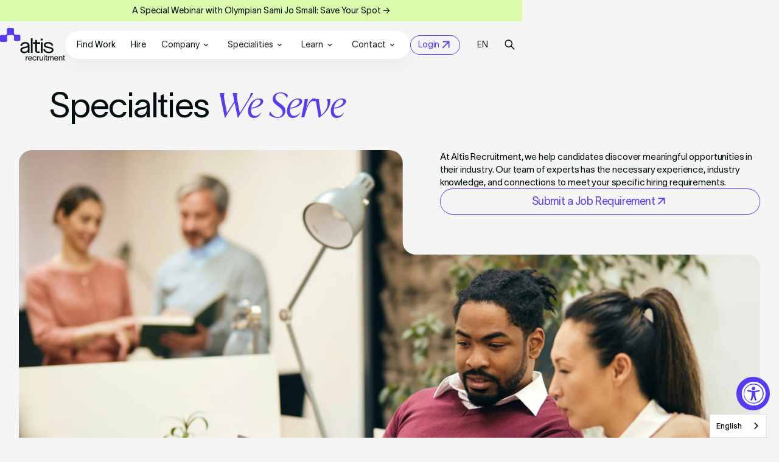

--- FILE ---
content_type: text/html
request_url: https://www.altisrecruitment.com/specializations
body_size: 18760
content:
<!DOCTYPE html><!-- Last Published: Wed Jan 14 2026 20:07:59 GMT+0000 (Coordinated Universal Time) --><html data-wf-domain="www.altisrecruitment.com" data-wf-page="64202c859e73280f7c3d05be" data-wf-site="640c5f49db7cbc84fae818a2" lang="en"><head><meta charset="utf-8"/><title>Staffing Specializations | Altis Recruitment</title><meta content="Altis Recruitment specializes in staffing for administrative, professional, IT, finance, HR, operations and project roles, supported by dedicated industry teams." name="description"/><meta content="Staffing Specializations | Altis Recruitment" property="og:title"/><meta content="Explore our specialized staffing services across administrative, professional, IT, finance and more." property="og:description"/><meta content="https://cdn.prod.website-files.com/640c5f49db7cbc84fae818a2/6472864608dc67134ce43486_altis-recruitment-open-graph.jpg" property="og:image"/><meta content="Staffing Specializations | Altis Recruitment" property="twitter:title"/><meta content="Explore our specialized staffing services across administrative, professional, IT, finance and more." property="twitter:description"/><meta content="https://cdn.prod.website-files.com/640c5f49db7cbc84fae818a2/6472864608dc67134ce43486_altis-recruitment-open-graph.jpg" property="twitter:image"/><meta property="og:type" content="website"/><meta content="summary_large_image" name="twitter:card"/><meta content="width=device-width, initial-scale=1" name="viewport"/><link href="https://cdn.prod.website-files.com/640c5f49db7cbc84fae818a2/css/altis-recruitment-wip.webflow.shared.72ca81446.min.css" rel="stylesheet" type="text/css" integrity="sha384-csqBRGe+H+SnlM24KtBwWjdf/+GvZ0UNqlzJSusmsav2p9Cnx3amUTF/NQIDRyqA" crossorigin="anonymous"/><script type="text/javascript">!function(o,c){var n=c.documentElement,t=" w-mod-";n.className+=t+"js",("ontouchstart"in o||o.DocumentTouch&&c instanceof DocumentTouch)&&(n.className+=t+"touch")}(window,document);</script><link href="https://cdn.prod.website-files.com/640c5f49db7cbc84fae818a2/640c5ff1d086fd6278b2fc95_altis-favicon.png" rel="shortcut icon" type="image/x-icon"/><link href="https://cdn.prod.website-files.com/640c5f49db7cbc84fae818a2/640c5ff5ba45fe43a188eaf6_altis-webclip.png" rel="apple-touch-icon"/><!-- Google Tag Manager -->
<script>(function(w,d,s,l,i){w[l]=w[l]||[];w[l].push({'gtm.start':
new Date().getTime(),event:'gtm.js'});var f=d.getElementsByTagName(s)[0],
j=d.createElement(s),dl=l!='dataLayer'?'&l='+l:'';j.async=true;j.src=
'https://www.googletagmanager.com/gtm.js?id='+i+dl;f.parentNode.insertBefore(j,f);
})(window,document,'script','dataLayer','GTM-PNTTMW8F');</script>
<!-- End Google Tag Manager -->

<script type="text/javascript" src="https://cdn.weglot.com/weglot.min.js"></script>
<script>
    Weglot.initialize({
        api_key: 'wg_3d3a4238cb04f53e14c5148c1c8414005'
    });
</script>

<!-- [Attributes by Finsweet] CMS Select -->
<script async src="https://cdn.jsdelivr.net/npm/@finsweet/attributes-cmsselect@1/cmsselect.js"></script>
<!-- [Attributes by Finsweet] Custom Form Select -->
<script defer src="https://cdn.jsdelivr.net/npm/@finsweet/attributes-selectcustom@1/selectcustom.js"></script>
<!-- [Attributes by Finsweet] CMS Nest -->
<script async src="https://cdn.jsdelivr.net/npm/@finsweet/attributes-cmsnest@1/cmsnest.js"></script>
<!-- [Attributes by Finsweet] Mirror click events -->
<script defer src="https://cdn.jsdelivr.net/npm/@finsweet/attributes-mirrorclick@1/mirrorclick.js"></script>

<style>
* {
  -webkit-font-smoothing: antialiased;
}
  
  .text-purple.text_italic {
  		font-style: italic;
  }
  .ms-code-validation-error.filled {
    display: block !important;
}
.ms-code-validation-error {
    display: none;
}
	#accessiblyAppWidgetButton {
  	bottom: 45px !important;
  }
</style>

<!-- Google tag (gtag.js) -->
<script async src="https://www.googletagmanager.com/gtag/js?id=G-WXRJ7T4FHC"></script>
<script>
  window.dataLayer = window.dataLayer || [];
  function gtag(){dataLayer.push(arguments);}
  gtag('js', new Date());

  gtag('config', 'G-WXRJ7T4FHC');
</script>

<!-- Meta Pixel Code -->

<script>

!function(f,b,e,v,n,t,s)

{if(f.fbq)return;n=f.fbq=function(){n.callMethod?

n.callMethod.apply(n,arguments):n.queue.push(arguments)};

if(!f._fbq)f._fbq=n;n.push=n;n.loaded=!0;n.version='2.0';

n.queue=[];t=b.createElement(e);t.async=!0;

t.src=v;s=b.getElementsByTagName(e)[0];

s.parentNode.insertBefore(t,s)}(window, document,'script',

'https://connect.facebook.net/en_US/fbevents.js');

fbq('init', '555440873037424');

fbq('track', 'PageView');

</script>

<noscript><img height="1" width="1" style="display:none"

src=https://www.facebook.com/tr?id=555440873037424&ev=PageView&noscript=1

/></noscript>

<!-- End Meta Pixel Code --></head><body><div class="page-wrapper"><div class="w-embed"><style>
body {
 font-size: 1.1111111111111112vw;
}
a {
	color: inherit;
}
.w-dropdown-link.w--current {
	color: inherit;
}
@media screen and (max-width:991px) {
 body {font-size: 16px;}
}
@media screen and (min-width:1680px) {
 body {font-size: 18.666666666666668px;}
}

/* Snippet gets rid of top margin on first element in any rich text*/
.w-richtext>:first-child {
	margin-top: 0;
}

/* Snippet gets rid of bottom margin on last element in any rich text*/
.w-richtext>:last-child, .w-richtext ol li:last-child, .w-richtext ul li:last-child {
    margin-bottom: 0;
}
</style></div><div class="navbar-wrapper div-block-18"><a href="https://zoom.us/webinar/register/1117682330155/WN_llswra1WT5mXJXqUJwpxxw#/registration" class="nav-banner w-inline-block"><div class="nav-banner-content">A Special Webinar with Olympian Sami Jo Small: Save Your Spot →</div></a><div class="container"><div class="nav-cont"><div class="nav-left"><a href="/" class="w-inline-block"><img src="https://cdn.prod.website-files.com/640c5f49db7cbc84fae818a2/6411eee790c1461b8a51612a_logo-default.svg" loading="lazy" alt="Altis logo" class="nav-logo"/></a></div><div class="nav-menu"><div class="nav-links-wrapper"><a href="/find-work" class="nav-link">Find Work</a><a href="/hire" class="nav-link">Hire</a><div data-hover="true" data-delay="300" class="nav-dd-item w-dropdown"><div class="nav-dd-toggle w-dropdown-toggle"><div>Company</div><div class="nav-dd-icon w-embed"><svg width="100%" height="auto" viewBox="0 0 25 25" fill="none" xmlns="http://www.w3.org/2000/svg">
<path d="M8.91504 10.667L12.386 14.153L15.857 10.667" stroke="currentColor" stroke-width="1.5" stroke-linecap="round" stroke-linejoin="round"/>
</svg></div></div><nav class="nav-dd-wrapper w-dropdown-list"><div class="nav-dd-list"><a href="/about-us" class="nav-dd-link">About Us</a><a href="/join-our-team" class="nav-dd-link">Join Our Team</a><a href="/community" class="nav-dd-link">Community</a><a href="/diversity" class="nav-dd-link">Diversity</a></div></nav></div><div data-hover="true" data-delay="300" class="nav-dd-item w-dropdown"><div class="nav-dd-toggle w-dropdown-toggle"><div>Specialities</div><div class="nav-dd-icon w-embed"><svg width="100%" height="auto" viewBox="0 0 25 25" fill="none" xmlns="http://www.w3.org/2000/svg">
<path d="M8.91504 10.667L12.386 14.153L15.857 10.667" stroke="currentColor" stroke-width="1.5" stroke-linecap="round" stroke-linejoin="round"/>
</svg></div></div><nav class="nav-dd-wrapper w-dropdown-list"><div class="nav-dd-list"><a href="/specializations" aria-current="page" class="nav-dd-link w--current">Specialties</a><a href="/industries" class="nav-dd-link">Industries</a></div></nav></div><div data-hover="true" data-delay="300" class="nav-dd-item w-dropdown"><div class="nav-dd-toggle w-dropdown-toggle"><div>Learn</div><div class="nav-dd-icon w-embed"><svg width="100%" height="auto" viewBox="0 0 25 25" fill="none" xmlns="http://www.w3.org/2000/svg">
<path d="M8.91504 10.667L12.386 14.153L15.857 10.667" stroke="currentColor" stroke-width="1.5" stroke-linecap="round" stroke-linejoin="round"/>
</svg></div></div><nav class="nav-dd-wrapper w-dropdown-list"><div class="nav-dd-list"><a href="/learn" class="nav-dd-link">Blogs</a><a href="/special-reports-webinars" class="nav-dd-link">Special Reports &amp; Webinars</a><a href="/interview-guides" class="nav-dd-link">Interview Guides</a></div></nav></div><div data-hover="true" data-delay="300" class="nav-dd-item w-dropdown"><div class="nav-dd-toggle w-dropdown-toggle"><div>Contact</div><div class="nav-dd-icon w-embed"><svg width="100%" height="auto" viewBox="0 0 25 25" fill="none" xmlns="http://www.w3.org/2000/svg">
<path d="M8.91504 10.667L12.386 14.153L15.857 10.667" stroke="currentColor" stroke-width="1.5" stroke-linecap="round" stroke-linejoin="round"/>
</svg></div></div><nav class="nav-dd-wrapper w-dropdown-list"><div class="nav-dd-list"><a href="/contact-us" class="nav-dd-link">Contact Us</a><a href="/candidate-faqs" class="nav-dd-link">Candidate FAQs</a><a href="/client-faqs" class="nav-dd-link">Client FAQs</a></div></nav></div></div><div class="nav-right"><a href="https://portal.altis.com/login?b=altisrecruitment" target="_blank" class="button is-small is-tablet-hidden w-inline-block"><div class="button-label is-small">Login</div><div class="button-icon w-embed"><svg width="100%" height="auto" viewBox="0 0 32 32" fill="none" xmlns="http://www.w3.org/2000/svg">
<path d="M8.53464 24.0003L6.66797 22.1337L19.468 9.33366H8.0013V6.66699H24.0013V22.667H21.3346V11.2003L8.53464 24.0003Z" fill="currentColor"/>
</svg></div></a><div data-hover="true" data-delay="0" class="lang-switch-wrapper w-dropdown"><div lang="en" class="lang-switch-toggle w-dropdown-toggle"><div>en</div></div><nav class="lang-switch-list w-dropdown-list"><a href="#" lang="fr" class="lang-switch-link w-dropdown-link">fr</a></nav></div><div class="nav-search-wrapper"><form action="/search" class="nav-search-block w-form"><input class="nav-search-box w-input" maxlength="256" name="query" placeholder="Try &quot;interviews&quot; or &quot;HR&quot;..." type="search" id="search" required=""/><input type="submit" class="hidden w-button" value="Search"/></form><div data-w-id="a0f6a09a-6b91-9023-d040-1ee1c30e679c" data-is-ix2-target="1" class="nav-search-icon" data-animation-type="lottie" data-src="https://cdn.prod.website-files.com/640c5f49db7cbc84fae818a2/643d9b98fa48f48059410582_lottieflow-search-08-020f11-easey.json" data-loop="0" data-direction="1" data-autoplay="0" data-renderer="svg" data-default-duration="2.5" data-duration="0"></div></div><div class="burger-default"><img src="https://cdn.prod.website-files.com/640c5f49db7cbc84fae818a2/64295adf17973bf9f51ec216_burger-default.svg" loading="lazy" alt="" class="burger-img"/></div></div></div></div><div class="mobile-menu"><div class="mobile-menu-top"><a href="/" class="w-inline-block"><img src="https://cdn.prod.website-files.com/640c5f49db7cbc84fae818a2/644133a15a7a3eb14131317b_logo-white.svg" loading="lazy" alt="" class="nav-logo"/></a><div class="mobile-menu-controls"><a href="https://portal.altis.com/login?b=altisrecruitment" target="_blank" class="button is-white is-small w-inline-block"><div class="button-label is-small">Login</div><div class="button-icon w-embed"><svg width="100%" height="auto" viewBox="0 0 32 32" fill="none" xmlns="http://www.w3.org/2000/svg">
<path d="M8.53464 24.0003L6.66797 22.1337L19.468 9.33366H8.0013V6.66699H24.0013V22.667H21.3346V11.2003L8.53464 24.0003Z" fill="currentColor"/>
</svg></div></a><div class="burger-close"><img src="https://cdn.prod.website-files.com/640c5f49db7cbc84fae818a2/64295ade6c28f43f31f7620d_burger-open.svg" loading="lazy" alt="" class="burger-close-img"/></div></div></div><div class="mobile-menu-title">Connecting Top Talent to Meaningful Work</div><div class="mobile_nav-links"><div data-hover="false" data-delay="0" data-w-id="6a21eaa8-033f-ca8b-ce40-16131e0958fa" class="nav_mobile-dd w-dropdown"><div class="nav_mobile-dd-text w-dropdown-toggle"><div>Recruiting</div><svg xmlns="http://www.w3.org/2000/svg" width="100%" viewBox="0 0 24 24" fill="none" class="nav_mobile-dd-icon"><path d="M6 9L12.0176 15.0436L18.0352 9" stroke="currentColor" stroke-width="1.5" stroke-linecap="round" stroke-linejoin="round"></path></svg></div><nav class="nav_mobile-dd-menu w-dropdown-list"><a href="/find-work" class="nav_mobile-link w-dropdown-link">Find work</a><a href="/hire" class="nav_mobile-link w-dropdown-link">Hire</a></nav></div><div data-hover="false" data-delay="0" data-w-id="3f3565ab-907d-d2ad-33e4-bbfb1963ead1" class="nav_mobile-dd w-dropdown"><div class="nav_mobile-dd-text w-dropdown-toggle"><div>Company</div><svg xmlns="http://www.w3.org/2000/svg" width="100%" viewBox="0 0 24 24" fill="none" class="nav_mobile-dd-icon"><path d="M6 9L12.0176 15.0436L18.0352 9" stroke="currentColor" stroke-width="1.5" stroke-linecap="round" stroke-linejoin="round"></path></svg></div><nav class="nav_mobile-dd-menu w-dropdown-list"><a href="/about-us" class="nav_mobile-link w-dropdown-link">About</a><a href="/join-our-team" class="nav_mobile-link w-dropdown-link">Join the Team</a><a href="/community" class="nav_mobile-link w-dropdown-link">Community</a><a href="/diversity" class="nav_mobile-link w-dropdown-link">Diversity</a></nav></div><div data-hover="false" data-delay="0" data-w-id="4345b225-7105-9754-14c6-ba7c3c2554bb" class="nav_mobile-dd w-dropdown"><div class="nav_mobile-dd-text w-dropdown-toggle"><div>Specialities</div><svg xmlns="http://www.w3.org/2000/svg" width="100%" viewBox="0 0 24 24" fill="none" class="nav_mobile-dd-icon"><path d="M6 9L12.0176 15.0436L18.0352 9" stroke="currentColor" stroke-width="1.5" stroke-linecap="round" stroke-linejoin="round"></path></svg></div><nav class="nav_mobile-dd-menu w-dropdown-list"><a href="/specializations" aria-current="page" class="nav_mobile-link w-dropdown-link w--current">Specialties</a><a href="/industries" class="nav_mobile-link w-dropdown-link">Industries</a></nav></div><div data-hover="false" data-delay="0" data-w-id="cc49adf6-da7c-a41e-4afa-99cb3dd225ab" class="nav_mobile-dd w-dropdown"><div class="nav_mobile-dd-text w-dropdown-toggle"><div>Learn</div><svg xmlns="http://www.w3.org/2000/svg" width="100%" viewBox="0 0 24 24" fill="none" class="nav_mobile-dd-icon"><path d="M6 9L12.0176 15.0436L18.0352 9" stroke="currentColor" stroke-width="1.5" stroke-linecap="round" stroke-linejoin="round"></path></svg></div><nav class="nav_mobile-dd-menu w-dropdown-list"><a href="/learn" class="nav_mobile-link w-dropdown-link">Blogs</a><a href="/special-reports-webinars" class="nav_mobile-link w-dropdown-link">Special Reports &amp; Webinars</a><a href="/interview-guides" class="nav_mobile-link w-dropdown-link">Interview Guides</a></nav></div><div data-hover="false" data-delay="0" data-w-id="da2ac138-e341-080c-9a17-54f63846e03c" class="nav_mobile-dd w-dropdown"><div class="nav_mobile-dd-text w-dropdown-toggle"><div>Contact</div><svg xmlns="http://www.w3.org/2000/svg" width="100%" viewBox="0 0 24 24" fill="none" class="nav_mobile-dd-icon"><path d="M6 9L12.0176 15.0436L18.0352 9" stroke="currentColor" stroke-width="1.5" stroke-linecap="round" stroke-linejoin="round"></path></svg></div><nav class="nav_mobile-dd-menu w-dropdown-list"><a href="/contact-us" class="nav_mobile-link w-dropdown-link">Contact Us</a><a href="/candidate-faqs" class="nav_mobile-link w-dropdown-link">Candidate FAQs</a><a href="/client-faqs" class="nav_mobile-link w-dropdown-link">Client FAQs</a></nav></div></div><div class="mobile-menu-social-wrapper"><div class="social-block nav"><div class="footer-title">Follow Us</div><div class="social-wrap"><a href="https://www.facebook.com/AltisRecruitmentServices" target="_blank" class="footer-link is_icon w-inline-block"><div class="footer-social-icon fb w-embed"><svg width="auto" height="100%" viewBox="0 0 19 18" fill="none" xmlns="http://www.w3.org/2000/svg">
<path d="M15.9269 0.135254H3.25123C1.95987 0.135254 0.912964 1.20487 0.912964 2.52434V15.4756C0.912964 16.795 1.95983 17.8647 3.25123 17.8647H9.50282L9.51348 11.5291H7.90252C7.69316 11.5291 7.52324 11.3562 7.52243 11.1423L7.51471 9.10006C7.5139 8.88498 7.68433 8.7102 7.89483 8.7102H9.50286V6.73691C9.50286 4.44693 10.8717 3.20001 12.8711 3.20001H14.5117C14.7216 3.20001 14.8918 3.37389 14.8918 3.5884V5.3104C14.8918 5.52482 14.7217 5.69865 14.5119 5.69878L13.5051 5.69926C12.4178 5.69926 12.2072 6.22717 12.2072 7.0019V8.71024H14.5964C14.8241 8.71024 15.0007 8.91335 14.9739 9.14434L14.737 11.1865C14.7143 11.382 14.5521 11.5292 14.3595 11.5292H12.2179L12.2072 17.8647H15.927C17.2184 17.8647 18.2652 16.7951 18.2652 15.4757V2.52434C18.2652 1.20487 17.2183 0.135254 15.9269 0.135254Z" fill="currentColor"/>
</svg></div></a><a href="https://www.linkedin.com/company/altisrecruitment/" target="_blank" class="footer-link is_icon w-inline-block"><div class="footer-social-icon linkedin w-embed"><svg width="auto" height="100%" viewBox="0 0 18 18" fill="none" xmlns="http://www.w3.org/2000/svg">
<path d="M0.6875 2.60369C0.6875 2.0426 0.882114 1.57971 1.27133 1.21502C1.66054 0.850314 2.16653 0.667969 2.78927 0.667969C3.40091 0.667969 3.89576 0.847503 4.27386 1.20661C4.66307 1.57692 4.85769 2.05943 4.85769 2.65419C4.85769 3.19283 4.66864 3.64168 4.29054 4.00078C3.90133 4.37109 3.38978 4.55625 2.75591 4.55625H2.73923C2.1276 4.55625 1.63275 4.37109 1.25465 4.00078C0.876543 3.63047 0.6875 3.16477 0.6875 2.60369ZM0.90435 17.332V6.088H4.60747V17.332H0.90435ZM6.65921 17.332H10.3623V11.0536C10.3623 10.6608 10.4068 10.3578 10.4958 10.1446C10.6515 9.76306 10.8878 9.44044 11.2047 9.17674C11.5216 8.91303 11.9192 8.78118 12.3974 8.78118C13.6429 8.78118 14.2656 9.6284 14.2656 11.3229V17.332H17.9687V10.8852C17.9687 9.22443 17.5795 7.96481 16.8011 7.10636C16.0227 6.24791 14.994 5.81868 13.7152 5.81868C12.2806 5.81868 11.163 6.44148 10.3623 7.68707V7.72074H10.3456L10.3623 7.68707V6.088H6.65921C6.68144 6.44708 6.69257 7.56363 6.69257 9.43764C6.69257 11.3116 6.68144 13.9431 6.65921 17.332Z" fill="currentColor"/>
</svg></div></a><a href="https://www.youtube.com/@altiscanada" target="_blank" class="footer-link is_icon w-inline-block"><div class="footer-social-icon youtube w-embed"><svg width="auto" height="100%" viewBox="0 0 26 18" fill="none" xmlns="http://www.w3.org/2000/svg">
<path d="M20.7076 0.101074H5.80976C2.88683 0.101074 0.517334 2.43972 0.517334 5.32459V12.675C0.517334 15.5598 2.88683 17.8985 5.80976 17.8985H20.7076C23.6305 17.8985 26 15.5598 26 12.675V5.32459C26 2.43972 23.6305 0.101074 20.7076 0.101074ZM17.1283 9.3574L10.1602 12.6375C9.97448 12.7249 9.76 12.5913 9.76 12.3883V5.62302C9.76 5.41712 9.98012 5.28368 10.1662 5.37675L17.1344 8.86192C17.3415 8.96552 17.338 9.25876 17.1283 9.3574Z" fill="currentColor"/>
</svg></div></a></div></div></div><div class="mobile-menu-bottom"><div class="mobile-menu-copyright">© Altis Recruitment 2025</div></div></div></div></div><div class="main-wrapper"><div class="section is-hero"><div class="container"><h1 class="heading-xs spec-heading">Specialties <span class="text-purple text_italic">We Serve</span></h1><div class="spec-hero-wrapper"><div class="spec-hero-content"><p>At Altis Recruitment, we help candidates discover meaningful opportunities in their industry. Our team of experts has the necessary experience, industry knowledge, and connections to meet your specific hiring requirements.</p><a href="/hire" class="button w-inline-block"><div class="button-label">Submit a Job Requirement</div><div class="button-icon w-embed"><svg width="100%" height="auto" viewBox="0 0 32 32" fill="none" xmlns="http://www.w3.org/2000/svg">
<path d="M8.53464 24.0003L6.66797 22.1337L19.468 9.33366H8.0013V6.66699H24.0013V22.667H21.3346V11.2003L8.53464 24.0003Z" fill="currentColor"/>
</svg></div></a></div><div class="embed-wrapper w-embed"><svg width="100%" height="auto" viewBox="0 0 1375 713" fill="none" xmlns="http://www.w3.org/2000/svg">
<defs>
  <pattern id="spec-hero-img" patternUnits="userSpaceOnUse" width="100%" height="100%">
    <image href="https://cdn.prod.website-files.com/640c5f49db7cbc84fae818a2/64202e5d418cab2ea8ee1e70_spec-hero-img.webp" x="0" y="-2" width="102%" height="102%" />
  </pattern>
</defs>
<path fill-rule="evenodd" clip-rule="evenodd" d="M712 713L460 713H24C10.7452 713 -4.54535e-07 702.255 -1.01523e-06 689L-2.91456e-05 24C-2.97063e-05 10.7451 10.7451 -2.93606e-05 24 -2.99593e-05L688 -5.99511e-05C701.255 -6.05498e-05 712 10.7451 712 23.9999V170C712 183.255 722.745 194 736 194L1351 194C1364.25 194 1375 204.745 1375 218V689C1375 702.255 1364.25 713 1351 713H712Z" fill="url(#spec-hero-img)"/>
</svg></div></div></div></div><div id="specialties" class="section"><div class="container-medium"><div class="section-top-wrapper"><h2 class="heading-xs">Specialties</h2><div class="section-top-split"><p>Our personal approach to understanding your sector has helped us develop a vast national network of highly trained professionals with strong knowledge of their specific market.</p><a href="/hire" class="button w-inline-block"><div class="button-label">Submit a Job Requirement</div><div class="button-icon w-embed"><svg width="100%" height="auto" viewBox="0 0 32 32" fill="none" xmlns="http://www.w3.org/2000/svg">
<path d="M8.53464 24.0003L6.66797 22.1337L19.468 9.33366H8.0013V6.66699H24.0013V22.667H21.3346V11.2003L8.53464 24.0003Z" fill="currentColor"/>
</svg></div></a></div></div><div class="w-dyn-list"><div role="list" class="specialties-list w-dyn-items"><div data-w-id="f2f92332-fb07-b288-985b-8ac262188508" role="listitem" class="specialties-item w-dyn-item"><div class="specialties-trigger"><div class="specialties-icon w-embed"><svg width="100%" height="auto" viewBox="0 0 91 91" fill="none" xmlns="http://www.w3.org/2000/svg">
<path d="M26.3083 69.2917L21 63.9833L57.4 27.5833H24.7917V20H70.2917V65.5H62.7083V32.8917L26.3083 69.2917Z" fill="currentColor"/>
</svg></div><div class="title-large is-spec-title">Administrative &amp; Support Staffing</div></div><div class="specialties-content"><div class="specialties-img-wrapper"><div class="specialties-img w-embed"><svg width="100%" height="auto" viewBox="0 0 322 354" fill="none" xmlns="http://www.w3.org/2000/svg">
<defs>
  <pattern id="administrative-support-staffing" patternUnits="userSpaceOnUse" width="100%" height="100%">
    <image href="https://cdn.prod.website-files.com/640c5f49db7cbc84fae818a2/64221248640ba224c1d399f2_Mask%20group.webp" x="0" y="-2" width="102%" height="102%" />
  </pattern>
</defs>
<path fill-rule="evenodd" clip-rule="evenodd" d="M242.978 165.695C236.351 165.695 230.978 160.322 230.978 153.695L230.978 12C230.978 5.37259 225.606 9.337e-06 218.978 9.04731e-06L12 0C5.37259 -2.89694e-07 8.20414e-06 5.37257 7.91444e-06 12L0 193.061C-2.89693e-07 199.689 5.37257 205.061 12 205.061H87.2401C93.8675 205.061 99.2401 210.434 99.2401 217.061L99.2401 341.024C99.2401 347.651 104.613 353.024 111.24 353.024H309.125C315.752 353.024 321.125 347.651 321.125 341.024V177.695C321.125 171.067 315.752 165.695 309.125 165.695H242.978Z" fill="url(#administrative-support-staffing)"/>
</svg></div><img src="https://cdn.prod.website-files.com/640c5f49db7cbc84fae818a2/6420c502418cab25dcfa6740_specialty-overlay.svg" loading="lazy" alt="" class="specialties-img-overlay"/></div><div class="specialties-richtext w-richtext"><p>Whether you need to quickly staff up to cover seasonal spikes or find the right full-time talent, we’re here to help you fill all your Administration, Customer Service and Operations Support roles, and more.<strong><br/></strong></p><p>Top Roles and Areas of Specialization:</p><ul role="list"><li>Administrative Assistant</li><li>Executive Assistant</li><li>Receptionist</li><li>Marketing/Communications Assistant</li><li>Medical Administrator</li><li>Records Management Clerk</li><li>Healthcare Screener</li><li>Filing Clerk</li><li>Data Entry Clerk</li><li>Customer Service Representative</li><li>Call Centre Representative</li><li>Human Resources Coordinator</li><li>Recruiter</li><li>Payroll Clerk</li><li>AP/AR Clerk</li><li>Project Administrator</li><li>Logistics Coordinator</li></ul></div></div></div><div data-w-id="f2f92332-fb07-b288-985b-8ac262188508" role="listitem" class="specialties-item w-dyn-item"><div class="specialties-trigger"><div class="specialties-icon w-embed"><svg width="100%" height="auto" viewBox="0 0 91 91" fill="none" xmlns="http://www.w3.org/2000/svg">
<path d="M26.3083 69.2917L21 63.9833L57.4 27.5833H24.7917V20H70.2917V65.5H62.7083V32.8917L26.3083 69.2917Z" fill="currentColor"/>
</svg></div><div class="title-large is-spec-title">Administrative Services - Federal Government</div></div><div class="specialties-content"><div class="specialties-img-wrapper"><div class="specialties-img w-embed"><svg width="100%" height="auto" viewBox="0 0 322 354" fill="none" xmlns="http://www.w3.org/2000/svg">
<defs>
  <pattern id="administrative-services-federal-government" patternUnits="userSpaceOnUse" width="100%" height="100%">
    <image href="https://cdn.prod.website-files.com/640c5f49db7cbc84fae818a2/64221248d8b209cc75b2d8fb_Mask%20group-4.webp" x="0" y="-2" width="102%" height="102%" />
  </pattern>
</defs>
<path fill-rule="evenodd" clip-rule="evenodd" d="M242.978 165.695C236.351 165.695 230.978 160.322 230.978 153.695L230.978 12C230.978 5.37259 225.606 9.337e-06 218.978 9.04731e-06L12 0C5.37259 -2.89694e-07 8.20414e-06 5.37257 7.91444e-06 12L0 193.061C-2.89693e-07 199.689 5.37257 205.061 12 205.061H87.2401C93.8675 205.061 99.2401 210.434 99.2401 217.061L99.2401 341.024C99.2401 347.651 104.613 353.024 111.24 353.024H309.125C315.752 353.024 321.125 347.651 321.125 341.024V177.695C321.125 171.067 315.752 165.695 309.125 165.695H242.978Z" fill="url(#administrative-services-federal-government)"/>
</svg></div><img src="https://cdn.prod.website-files.com/640c5f49db7cbc84fae818a2/6420c502418cab25dcfa6740_specialty-overlay.svg" loading="lazy" alt="" class="specialties-img-overlay"/></div><div class="specialties-richtext w-richtext"><p>Since 1989, Altis has proudly supported the Federal Government and Crown corporations by connecting them with the temporary administrative talent they need to stay on track and on mission. We’re experts in security clearances, with a deep understanding of procuring through our standing offers such as Temporary Help Services (THS), Proservices, Task and Solutions Professional Services (TSPS) and Task-Based Informatics Professional Services (TBIPS).</p><p>Top Roles and Areas of Specialization:</p><ul role="list"><li>Administrative Support (AS-01 to AS-04)</li><li>Data Entry</li><li>Clerk</li><li>General Officer Clerk</li><li>Financial Clerk</li><li>ATIP Clerk</li><li>Communications</li><li>Media Monitor</li><li>Project Administrator</li><li>HR Coordinator (PE-01-PE-02)</li><li>Staffing Assistant</li><li>Library Technician</li><li>Records Management</li><li>Graphic Designer</li><li>Desktop Publishing</li><li>Call Centre</li><li>Mail Room</li><li>Researcher</li><li>Social Media Coordinator</li></ul></div></div></div><div data-w-id="f2f92332-fb07-b288-985b-8ac262188508" role="listitem" class="specialties-item w-dyn-item"><div class="specialties-trigger"><div class="specialties-icon w-embed"><svg width="100%" height="auto" viewBox="0 0 91 91" fill="none" xmlns="http://www.w3.org/2000/svg">
<path d="M26.3083 69.2917L21 63.9833L57.4 27.5833H24.7917V20H70.2917V65.5H62.7083V32.8917L26.3083 69.2917Z" fill="currentColor"/>
</svg></div><div class="title-large is-spec-title">Finance &amp; Accounting</div></div><div class="specialties-content"><div class="specialties-img-wrapper"><div class="specialties-img w-embed"><svg width="100%" height="auto" viewBox="0 0 322 354" fill="none" xmlns="http://www.w3.org/2000/svg">
<defs>
  <pattern id="finance-accounting" patternUnits="userSpaceOnUse" width="100%" height="100%">
    <image href="https://cdn.prod.website-files.com/640c5f49db7cbc84fae818a2/642212486a46527583231e95_Mask%20group-2.webp" x="0" y="-2" width="102%" height="102%" />
  </pattern>
</defs>
<path fill-rule="evenodd" clip-rule="evenodd" d="M242.978 165.695C236.351 165.695 230.978 160.322 230.978 153.695L230.978 12C230.978 5.37259 225.606 9.337e-06 218.978 9.04731e-06L12 0C5.37259 -2.89694e-07 8.20414e-06 5.37257 7.91444e-06 12L0 193.061C-2.89693e-07 199.689 5.37257 205.061 12 205.061H87.2401C93.8675 205.061 99.2401 210.434 99.2401 217.061L99.2401 341.024C99.2401 347.651 104.613 353.024 111.24 353.024H309.125C315.752 353.024 321.125 347.651 321.125 341.024V177.695C321.125 171.067 315.752 165.695 309.125 165.695H242.978Z" fill="url(#finance-accounting)"/>
</svg></div><img src="https://cdn.prod.website-files.com/640c5f49db7cbc84fae818a2/6420c502418cab25dcfa6740_specialty-overlay.svg" loading="lazy" alt="" class="specialties-img-overlay"/></div><div class="specialties-richtext w-richtext"><p>Our Finance and Accounting team has placed thousands of qualified professionals in contract and permanent roles across a broad range of private sector industries nationwide. From intermediate transactional-level accounting to designated professionals, we connect you with Canada’s top “numbers people”.</p><p>Top Roles and Areas of Specialization:</p><ul role="list"><li>Accounting Clerk</li><li>Bookkeeper</li><li>Credit &amp; Collections</li><li>Accounts Receivable</li><li>Accounts Payable</li><li>Payroll &amp; Benefits</li><li>Billing Coordinator/Clerk/Specialist</li><li>Accountant</li><li>Junior Financial Analyst</li><li>CFO</li><li>VP Finance</li><li>Tax &amp; Treasury</li><li>Director of Finance</li><li>Controller/Assistant Controller</li><li>Accounting/Finance Manager</li><li>Audit</li><li>Senior Accountant</li><li>Senior Financial Analyst</li></ul><p>‍</p><p>‍</p><p>‍</p></div></div></div><div data-w-id="f2f92332-fb07-b288-985b-8ac262188508" role="listitem" class="specialties-item w-dyn-item"><div class="specialties-trigger"><div class="specialties-icon w-embed"><svg width="100%" height="auto" viewBox="0 0 91 91" fill="none" xmlns="http://www.w3.org/2000/svg">
<path d="M26.3083 69.2917L21 63.9833L57.4 27.5833H24.7917V20H70.2917V65.5H62.7083V32.8917L26.3083 69.2917Z" fill="currentColor"/>
</svg></div><div class="title-large is-spec-title">Professional Services</div></div><div class="specialties-content"><div class="specialties-img-wrapper"><div class="specialties-img w-embed"><svg width="100%" height="auto" viewBox="0 0 322 354" fill="none" xmlns="http://www.w3.org/2000/svg">
<defs>
  <pattern id="professional-services" patternUnits="userSpaceOnUse" width="100%" height="100%">
    <image href="https://cdn.prod.website-files.com/640c5f49db7cbc84fae818a2/6420c5027894bf63233082d8_specialty-img.webp" x="0" y="-2" width="102%" height="102%" />
  </pattern>
</defs>
<path fill-rule="evenodd" clip-rule="evenodd" d="M242.978 165.695C236.351 165.695 230.978 160.322 230.978 153.695L230.978 12C230.978 5.37259 225.606 9.337e-06 218.978 9.04731e-06L12 0C5.37259 -2.89694e-07 8.20414e-06 5.37257 7.91444e-06 12L0 193.061C-2.89693e-07 199.689 5.37257 205.061 12 205.061H87.2401C93.8675 205.061 99.2401 210.434 99.2401 217.061L99.2401 341.024C99.2401 347.651 104.613 353.024 111.24 353.024H309.125C315.752 353.024 321.125 347.651 321.125 341.024V177.695C321.125 171.067 315.752 165.695 309.125 165.695H242.978Z" fill="url(#professional-services)"/>
</svg></div><img src="https://cdn.prod.website-files.com/640c5f49db7cbc84fae818a2/6420c502418cab25dcfa6740_specialty-overlay.svg" loading="lazy" alt="" class="specialties-img-overlay"/></div><div class="specialties-richtext w-richtext"><p>Networked across the country, Altis’s Professional Services team connects you with qualified candidates for mid- to senior-level, permanent or contract roles across multiple industries in both the private and provincial public sectors.</p><p>Top Areas of Specialization:</p><ul role="list"><li>Human Resources</li><li>Marketing &amp; Communications</li><li>Supply Chain &amp; Procurement</li><li>Operations &amp; Risk Management</li><li>Sales &amp; Customer Service</li><li>Project Management</li></ul></div></div></div><div data-w-id="f2f92332-fb07-b288-985b-8ac262188508" role="listitem" class="specialties-item w-dyn-item"><div class="specialties-trigger"><div class="specialties-icon w-embed"><svg width="100%" height="auto" viewBox="0 0 91 91" fill="none" xmlns="http://www.w3.org/2000/svg">
<path d="M26.3083 69.2917L21 63.9833L57.4 27.5833H24.7917V20H70.2917V65.5H62.7083V32.8917L26.3083 69.2917Z" fill="currentColor"/>
</svg></div><div class="title-large is-spec-title">Professional Services-Federal Government</div></div><div class="specialties-content"><div class="specialties-img-wrapper"><div class="specialties-img w-embed"><svg width="100%" height="auto" viewBox="0 0 322 354" fill="none" xmlns="http://www.w3.org/2000/svg">
<defs>
  <pattern id="professional-services-federal-government" patternUnits="userSpaceOnUse" width="100%" height="100%">
    <image href="https://cdn.prod.website-files.com/640c5f49db7cbc84fae818a2/64221248a714273e65296426_Mask%20group-1.webp" x="0" y="-2" width="102%" height="102%" />
  </pattern>
</defs>
<path fill-rule="evenodd" clip-rule="evenodd" d="M242.978 165.695C236.351 165.695 230.978 160.322 230.978 153.695L230.978 12C230.978 5.37259 225.606 9.337e-06 218.978 9.04731e-06L12 0C5.37259 -2.89694e-07 8.20414e-06 5.37257 7.91444e-06 12L0 193.061C-2.89693e-07 199.689 5.37257 205.061 12 205.061H87.2401C93.8675 205.061 99.2401 210.434 99.2401 217.061L99.2401 341.024C99.2401 347.651 104.613 353.024 111.24 353.024H309.125C315.752 353.024 321.125 347.651 321.125 341.024V177.695C321.125 171.067 315.752 165.695 309.125 165.695H242.978Z" fill="url(#professional-services-federal-government)"/>
</svg></div><img src="https://cdn.prod.website-files.com/640c5f49db7cbc84fae818a2/6420c502418cab25dcfa6740_specialty-overlay.svg" loading="lazy" alt="" class="specialties-img-overlay"/></div><div class="specialties-richtext w-richtext"><p>Altis Recruitment is proud to be the leading staffing supplier for the federal government, a distinction we’ve held for over 30 years. Our understanding of the procurement process, combined with multiple standing offers and an extensive roster of experts means that we seamlessly support your staffing needs.</p><p>Top Areas of Specialization:</p><ul role="list"><li>Audit and Finance</li><li>Defence Security</li><li>Strategic Management</li><li>Access to Information and Privacy (ATIP)</li><li>Policy</li><li>Human Resources</li><li>Communications</li><li>Science and Research</li><li>And more</li></ul><p>We provide professional contract resources through any of the procurement methods listed below:</p><ul role="list"><li>Temporary Help Services (THS) Supply Arrangement</li><li>ProServices</li><li>Professional Audit Support Services (PASS)</li><li>Task-Based Informatics Professional Services (TBIPS)</li><li>Task and Solutions Professional Services (TSPS)</li><li>Investigation Services</li><li>Learning Services (Standing Offer and Supply Arrangement)</li></ul></div></div></div><div data-w-id="f2f92332-fb07-b288-985b-8ac262188508" role="listitem" class="specialties-item w-dyn-item"><div class="specialties-trigger"><div class="specialties-icon w-embed"><svg width="100%" height="auto" viewBox="0 0 91 91" fill="none" xmlns="http://www.w3.org/2000/svg">
<path d="M26.3083 69.2917L21 63.9833L57.4 27.5833H24.7917V20H70.2917V65.5H62.7083V32.8917L26.3083 69.2917Z" fill="currentColor"/>
</svg></div><div class="title-large is-spec-title">Technology</div></div><div class="specialties-content"><div class="specialties-img-wrapper"><div class="specialties-img w-embed"><svg width="100%" height="auto" viewBox="0 0 322 354" fill="none" xmlns="http://www.w3.org/2000/svg">
<defs>
  <pattern id="technology" patternUnits="userSpaceOnUse" width="100%" height="100%">
    <image href="https://cdn.prod.website-files.com/640c5f49db7cbc84fae818a2/68e54d2285ddf88a0bb78fde_specialty-img%20Tech.jpg" x="0" y="-2" width="102%" height="102%" />
  </pattern>
</defs>
<path fill-rule="evenodd" clip-rule="evenodd" d="M242.978 165.695C236.351 165.695 230.978 160.322 230.978 153.695L230.978 12C230.978 5.37259 225.606 9.337e-06 218.978 9.04731e-06L12 0C5.37259 -2.89694e-07 8.20414e-06 5.37257 7.91444e-06 12L0 193.061C-2.89693e-07 199.689 5.37257 205.061 12 205.061H87.2401C93.8675 205.061 99.2401 210.434 99.2401 217.061L99.2401 341.024C99.2401 347.651 104.613 353.024 111.24 353.024H309.125C315.752 353.024 321.125 347.651 321.125 341.024V177.695C321.125 171.067 315.752 165.695 309.125 165.695H242.978Z" fill="url(#technology)"/>
</svg></div><img src="https://cdn.prod.website-files.com/640c5f49db7cbc84fae818a2/6420c502418cab25dcfa6740_specialty-overlay.svg" loading="lazy" alt="" class="specialties-img-overlay"/></div><div class="specialties-richtext w-richtext"><p>We’re not just another IT staffing firm; we’re your strategic staffing partner. We act as your external HR department, supporting you from the initial role design to hiring and beyond. With 36 years of experience and as one of Canada’s largest independent staffing firms, we take a personalized, consultative approach to meet your unique needs. And we don’t stop searching and vetting candidates until you’re satisfied with your new hire. </p><p>Top Roles: </p><ul role="list"><li>GIS </li><li>SAP </li><li>AI Development </li><li>ERP Implementation </li><li>Architecture </li><li>Quality Assurance </li><li>Cybersecurity </li><li>Business Analysis </li><li>DevOps </li><li>Project Management </li><li>IT Leadership &amp; Management </li><li>Business Intelligence </li><li>Network &amp; Systems Infrastructure </li><li>Digital &amp; Data Transformation </li><li>Application &amp; Software Development </li><li>Help Desk &amp; Service Desk Support </li></ul></div></div></div><div data-w-id="f2f92332-fb07-b288-985b-8ac262188508" role="listitem" class="specialties-item w-dyn-item"><div class="specialties-trigger"><div class="specialties-icon w-embed"><svg width="100%" height="auto" viewBox="0 0 91 91" fill="none" xmlns="http://www.w3.org/2000/svg">
<path d="M26.3083 69.2917L21 63.9833L57.4 27.5833H24.7917V20H70.2917V65.5H62.7083V32.8917L26.3083 69.2917Z" fill="currentColor"/>
</svg></div><div class="title-large is-spec-title">Technology – Federal Government</div></div><div class="specialties-content"><div class="specialties-img-wrapper"><div class="specialties-img w-embed"><svg width="100%" height="auto" viewBox="0 0 322 354" fill="none" xmlns="http://www.w3.org/2000/svg">
<defs>
  <pattern id="technology---federal-government" patternUnits="userSpaceOnUse" width="100%" height="100%">
    <image href="https://cdn.prod.website-files.com/640c5f49db7cbc84fae818a2/68e54c9d9e371205892a1802_specialty-img%20IT%20Fedgov.jpg" x="0" y="-2" width="102%" height="102%" />
  </pattern>
</defs>
<path fill-rule="evenodd" clip-rule="evenodd" d="M242.978 165.695C236.351 165.695 230.978 160.322 230.978 153.695L230.978 12C230.978 5.37259 225.606 9.337e-06 218.978 9.04731e-06L12 0C5.37259 -2.89694e-07 8.20414e-06 5.37257 7.91444e-06 12L0 193.061C-2.89693e-07 199.689 5.37257 205.061 12 205.061H87.2401C93.8675 205.061 99.2401 210.434 99.2401 217.061L99.2401 341.024C99.2401 347.651 104.613 353.024 111.24 353.024H309.125C315.752 353.024 321.125 347.651 321.125 341.024V177.695C321.125 171.067 315.752 165.695 309.125 165.695H242.978Z" fill="url(#technology---federal-government)"/>
</svg></div><img src="https://cdn.prod.website-files.com/640c5f49db7cbc84fae818a2/6420c502418cab25dcfa6740_specialty-overlay.svg" loading="lazy" alt="" class="specialties-img-overlay"/></div><div class="specialties-richtext w-richtext"><p>As one of the largest staffing suppliers to the Government of Canada, we have deep expertise in all areas of IT recruitment. With extensive professional networks and current knowledge of the latest IT trends, our specialized recruiters continuously source and place top talent with the latest tech skills. And every step of the way, our focus has always been on the people we serve: our valued clients and candidates. As an ISO (International Organization for Standardization) certified and 100% Canadian-owned and operated firm, we are the right partner for all technology staffing needs.  </p><p>Top Roles: </p><ul role="list"><li>GIS </li><li>AI Development </li><li>ERP Implementation </li><li>Architecture </li><li>Quality Assurance </li><li>Cybersecurity </li><li>Business Analysis </li><li>DevOps </li><li>Project Management </li><li>IT Leadership &amp; Management </li><li>Business Intelligence </li><li>Network &amp; Systems Infrastructure </li><li>Digital &amp; Data Transformation </li><li>Application &amp; Software Development </li><li>Help Desk &amp; Service Desk Support </li></ul><p>Leading the Way with these Procurement Vehicles: </p><ul role="list"><li>Professional Audit Support Services (PASS) </li><li>Temporary Help Services (THS) </li><li>Task-Based Informatics Professional Services (TBIPS) </li><li>ProServices </li><li>Investigation Services (Standing Offer) </li><li>Task and Solutions Professional Services (TSPS) </li><li>Learning Services (Standing Offer and Supply Arrangement) </li><li>Finance &amp; Accounting </li></ul></div></div></div></div></div></div></div><div id="industries" class="section hidden"><div class="container-medium"><div class="section-top-wrapper"><h2 class="heading-xs">Industries</h2><div class="section-top-split"><p>Our team of experts has the experience, industry knowledge, and relationships to respond to specialized requirements. Connect with a specialist today to discuss contract and permanent placements.</p><a href="/hire" class="button w-inline-block"><div class="button-label">Submit a Job Requirement</div><div class="button-icon w-embed"><svg width="100%" height="auto" viewBox="0 0 32 32" fill="none" xmlns="http://www.w3.org/2000/svg">
<path d="M8.53464 24.0003L6.66797 22.1337L19.468 9.33366H8.0013V6.66699H24.0013V22.667H21.3346V11.2003L8.53464 24.0003Z" fill="currentColor"/>
</svg></div></a></div></div><div class="industries-wrapper"><div class="w-dyn-list"><div role="list" class="industries-list w-dyn-items"><div role="listitem" class="industries-card w-dyn-item"><div class="industries-trigger"><div class="title-small">Federal Government</div><div class="industries-trigger-icon w-embed"><svg width="100%" height="auto" viewBox="0 0 64 64" fill="none" xmlns="http://www.w3.org/2000/svg">
<path d="M15 33.6846L15 29.7803H41.7719L29.7803 17.7887L32.5691 15L49.3015 31.7325L32.5691 48.4649L29.7803 45.6762L41.7719 33.6846L15 33.6846Z" fill="currentColor"/>
</svg></div></div><div class="industries-content"><div class="industries-richtext w-richtext"><p>Altis Recruitment serves all Federal Government departments in the National Capital Region and across Canada. Our firm has been the number one supplier of staffing services to the Government of Canada since 1995.</p><p>We provide professional contract resources through any of the procurement methods listed below:</p><ul role="list"><li>Temporary Help Services (THS) Supply Arrangement</li><li>ProServices</li><li>Professional Audit Support Services (PASS)</li><li>Task Based Informatics Professional Services (TBIPS)</li><li>Task and Solutions Professional Services (TSPS)</li><li>Investigation Services</li><li>Learning Services (Standing Offer and Supply Arrangement)</li></ul><p>Altis is among the largest processors of Federal Government security clearances, outside of the Federal Government. <a href="https://www.altisrecruitment.com/candidate-faqs#security"><strong>Click here</strong></a> for information on how to obtain a Federal Government clearance. </p><p>Specific sectors include:</p><ul role="list"><li>Defence and Security</li><li>Access to Information and Privacy (ATIP)</li><li>Investigations</li><li>Project Management</li><li>Strategy and Advisory</li><li>Finance and Accounting</li><li>Human Resources</li><li>Engineering</li><li>Procurement</li><li>Policy</li><li>Communications</li><li>Information Technology</li><li>Medical / Scientific</li></ul></div><a href="#" class="text_link w-condition-invisible">Learn More</a></div></div><div role="listitem" class="industries-card w-dyn-item"><div class="industries-trigger"><div class="title-small">Provincial, Municipal &amp; Broader Public Sector</div><div class="industries-trigger-icon w-embed"><svg width="100%" height="auto" viewBox="0 0 64 64" fill="none" xmlns="http://www.w3.org/2000/svg">
<path d="M15 33.6846L15 29.7803H41.7719L29.7803 17.7887L32.5691 15L49.3015 31.7325L32.5691 48.4649L29.7803 45.6762L41.7719 33.6846L15 33.6846Z" fill="currentColor"/>
</svg></div></div><div class="industries-content"><div class="industries-richtext w-richtext"><p>Altis Recruitment maintains some of the largest contracts with provincial and municipal governments across Canada, including crown corporations, government agencies, and many large-scale organizations in the broader public sector.</p><p>Provincial Government Vendor of Records</p><p><strong>Ontario</strong></p><ul role="list"><li>Temporary Help Services (Tender 6484)</li><li>Supplier through Managed Services Provider for Contingent IT Resources</li><li>Management Consulting Services (Tender 7434 )</li></ul><p><strong>British Columbia</strong></p><ul role="list"><li>Temporary Help Services (Supply Arrangement)</li></ul><p><strong>Manitoba</strong></p><ul role="list"><li>Information Technology Resource Agreement</li></ul><p>Specific sectors include:</p><ul role="list"><li>Administrative Support</li><li>Frontline Screening</li><li>Information Technology</li><li>Project Management</li><li>Strategy and Advisory</li><li>Finance and Accounting</li><li>Human Resources</li><li>Engineering</li><li>Procurement</li><li>Policy</li><li>Communications</li><li>Medical / Scientific</li><li>Access to Information and Privacy (ATIP)</li></ul></div><a href="/industry/broader-public-sector" class="text_link">Learn More</a></div></div><div role="listitem" class="industries-card w-dyn-item"><div class="industries-trigger"><div class="title-small">Financial Services &amp; Insurance</div><div class="industries-trigger-icon w-embed"><svg width="100%" height="auto" viewBox="0 0 64 64" fill="none" xmlns="http://www.w3.org/2000/svg">
<path d="M15 33.6846L15 29.7803H41.7719L29.7803 17.7887L32.5691 15L49.3015 31.7325L32.5691 48.4649L29.7803 45.6762L41.7719 33.6846L15 33.6846Z" fill="currentColor"/>
</svg></div></div><div class="industries-content"><div class="industries-richtext w-richtext"><p>Our specialized teams of recruiters foster deep relationships with the most innovative and strategic minds working in the financial services and insurance industries nationwide. We always have our ears to the ground so we can learn about new trends and our eyes open for new talent to place in these burgeoning sectors.</p><p>Specific sectors include:<br/></p><ul role="list"><li>Financial Analysis</li><li>Accounting and Audit</li><li>Administrative Support</li><li>Payroll and Benefits</li><li>Chartered and Professional Services</li><li>Information Technology</li><li>Human Resources</li><li>Communications and Marketing</li><li>Procurement</li><li>Credit and Collections</li><li>Compliance and Regulatory</li><li>Insurance Underwriting</li><li>Tax and Treasury</li><li>Sales and Business Development</li><li>Senior Leadership and C-Suite Management</li></ul></div><a href="#" class="text_link w-condition-invisible">Learn More</a></div></div><div role="listitem" class="industries-card w-dyn-item"><div class="industries-trigger"><div class="title-small">Healthcare</div><div class="industries-trigger-icon w-embed"><svg width="100%" height="auto" viewBox="0 0 64 64" fill="none" xmlns="http://www.w3.org/2000/svg">
<path d="M15 33.6846L15 29.7803H41.7719L29.7803 17.7887L32.5691 15L49.3015 31.7325L32.5691 48.4649L29.7803 45.6762L41.7719 33.6846L15 33.6846Z" fill="currentColor"/>
</svg></div></div><div class="industries-content"><div class="industries-richtext w-richtext"><p>Now more than ever before, we are in service to the healthcare sector and are dedicated to placing the most passionate, qualified candidates to support our communities and Canada at large. From administrative staff to front-line healthcare professionals, we understand how vital everyone working in this sector is to maintaining the safety and well-being of individuals, families, and our workforce.</p><p>Our firm is devoted to taking a sincere and personal approach to providing staffing solutions that will help save lives and contribute to building a better future for us all.</p><p>Specific sectors include:</p><ul role="list"><li>Healthcare Professionals</li><li>Frontline Screening</li><li>Health Records Management</li><li>Patient Registration</li><li>Clinical / Medical Administration</li><li>Human Resources</li><li>Finance and Accounting</li><li>Information Technology</li><li>Human Resources</li><li>Communications and Marketing</li><li>Donations &amp; Fundraising</li><li>Purchasing and Procurement</li><li>Research</li></ul></div><a href="/industry/healthcare" class="text_link">Learn More</a></div></div><div role="listitem" class="industries-card w-dyn-item"><div class="industries-trigger"><div class="title-small">Education</div><div class="industries-trigger-icon w-embed"><svg width="100%" height="auto" viewBox="0 0 64 64" fill="none" xmlns="http://www.w3.org/2000/svg">
<path d="M15 33.6846L15 29.7803H41.7719L29.7803 17.7887L32.5691 15L49.3015 31.7325L32.5691 48.4649L29.7803 45.6762L41.7719 33.6846L15 33.6846Z" fill="currentColor"/>
</svg></div></div><div class="industries-content"><div class="industries-richtext w-richtext"><p>Education is critical in the growth and development of our children, our workforce, our leaders, and our future. Our firm is proud to make a difference in this dynamic and transformative sector. We partner with educational bodies of all sizes, including school boards, colleges and universities, research institutes, and academic associations.</p><p>Specific sectors include:</p><ul role="list"><li>Administrative Support</li><li>Communications and Marketing</li><li>Human Resources</li><li>Information Technology</li><li>Finance and Accounting</li><li>Training / Instructional Design / e-Learning</li><li>Senior Leadership and C-Suite Management</li></ul></div><a href="/industry/education" class="text_link">Learn More</a></div></div></div></div><div class="w-dyn-list"><div role="list" class="industries-list w-dyn-items"><div role="listitem" class="industries-card w-dyn-item"><div class="industries-trigger"><div class="title-small">Retail, Manufacturing &amp; Logistics</div><div class="industries-trigger-icon w-embed"><svg width="100%" height="auto" viewBox="0 0 64 64" fill="none" xmlns="http://www.w3.org/2000/svg">
<path d="M15 33.6846L15 29.7803H41.7719L29.7803 17.7887L32.5691 15L49.3015 31.7325L32.5691 48.4649L29.7803 45.6762L41.7719 33.6846L15 33.6846Z" fill="currentColor"/>
</svg></div></div><div class="industries-content"><div class="industries-richtext w-richtext"><p>The retail and consumer goods industry contributes significantly to a healthy economy, employing a significant portion of the Canadian workforce. Thanks to our relationships with leading brands and various retailers, we stay on top of the latest trends and have a deep understanding of multi-channel and omni-channel retail strategies. Both local and global companies as well as physical retail and e-commerce operations rely on us to seamlessly fill roles in supply chain, inventory management, marketing, and product safety management.</p><p>Specific sectors include:</p><ul role="list"><li>Material Management</li><li>Purchasing and Logistics</li><li>Strategic Sourcing and Procurement</li><li>Logistics Coordination</li><li>Dispatch</li><li>Sales and Business Development</li><li>Supply Chain and Warehouse Management</li><li>Finance and Accounting</li><li>Information Technology</li><li>Human Resources</li><li>Administrative Support</li><li>Communications and Marketing</li><li>Senior Leadership and C-Suite Management</li></ul></div><a href="/industry/retail-manufacturing-and-logistics" class="text_link">Learn More</a></div></div><div role="listitem" class="industries-card w-dyn-item"><div class="industries-trigger"><div class="title-small">Construction &amp; Property Management</div><div class="industries-trigger-icon w-embed"><svg width="100%" height="auto" viewBox="0 0 64 64" fill="none" xmlns="http://www.w3.org/2000/svg">
<path d="M15 33.6846L15 29.7803H41.7719L29.7803 17.7887L32.5691 15L49.3015 31.7325L32.5691 48.4649L29.7803 45.6762L41.7719 33.6846L15 33.6846Z" fill="currentColor"/>
</svg></div></div><div class="industries-content"><div class="industries-richtext w-richtext"><p>When it comes to recruiting and staffing in this sector, we nail it. We’ve built a reputation for sourcing skilled professionals who are ready to reach new heights in their career. As members of key industry associations, we maintain a strong network of career-driven innovators. We support organizations within Residential, Civil, and ICI (Institutional, Commercial, Industrial) sectors for all types of projects.</p><p>Specific sectors include:</p><ul role="list"><li>Construction Management</li><li>Project Management</li><li>Property Management</li><li>Building Operations</li><li>Real Estate</li><li>Facility Management</li><li>Engineering</li><li>Architecture and Design</li><li>Health and Safety</li><li>Human Resources</li><li>Finance and Accounting</li><li>Administrative Support</li><li>Information Technology</li><li>Communications and Marketing</li></ul></div><a href="/industry/construction-property-management" class="text_link">Learn More</a></div></div><div role="listitem" class="industries-card w-dyn-item"><div class="industries-trigger"><div class="title-small">Energy &amp; Utilities</div><div class="industries-trigger-icon w-embed"><svg width="100%" height="auto" viewBox="0 0 64 64" fill="none" xmlns="http://www.w3.org/2000/svg">
<path d="M15 33.6846L15 29.7803H41.7719L29.7803 17.7887L32.5691 15L49.3015 31.7325L32.5691 48.4649L29.7803 45.6762L41.7719 33.6846L15 33.6846Z" fill="currentColor"/>
</svg></div></div><div class="industries-content"><div class="industries-richtext w-richtext"><p>From traditional energy generation in the form of fossil fuels to renewable sources such as wind and solar, the need for flexible and alternative energy generation and resource management is more pressing than ever. With first-hand knowledge and insight into the complex challenges facing this sector, our dedicated team of recruiters possesses the expertise and connections to respond to even the most complex staffing requirements, ensuring you stay one step ahead in this ever-changing field.</p><p>Specific sectors include:</p><ul role="list"><li>Administrative Support </li><li>Human Resources</li><li>Information Technology</li><li>Risk, Audit, and Compliance</li><li>Finance and Accounting</li><li>Administrative Support</li><li>Senior Leadership and C-Suite Management</li><li>Procurement</li><li>Communications and Marketing</li><li>Engineering</li><li>Project Management</li></ul></div><a href="/industry/energy-utility" class="text_link">Learn More</a></div></div><div role="listitem" class="industries-card w-dyn-item"><div class="industries-trigger"><div class="title-small">Non-Profit &amp; Associations</div><div class="industries-trigger-icon w-embed"><svg width="100%" height="auto" viewBox="0 0 64 64" fill="none" xmlns="http://www.w3.org/2000/svg">
<path d="M15 33.6846L15 29.7803H41.7719L29.7803 17.7887L32.5691 15L49.3015 31.7325L32.5691 48.4649L29.7803 45.6762L41.7719 33.6846L15 33.6846Z" fill="currentColor"/>
</svg></div></div><div class="industries-content"><div class="industries-richtext w-richtext"><p>Mission-driven non-profit organizations require candidates with passion, drive, and dedication to meet the unique challenges in this sector. We understand the non-profit sector is deeply nuanced and requires a tailored approach to attracting the right talent. We help skilled, self-motivated, and responsible leaders find their calling in a wide range of non-profit fields.</p><p>Specific sectors include:</p><ul role="list"><li>Fundraising</li><li>Operations</li><li>Human Resources</li><li>Senior Leadership and C-Suite Management</li><li>Finance and Accounting</li><li>Administrative Support</li><li>Social Outreach</li><li>Information Technology</li><li>Communications and Marketing</li></ul></div><a href="#" class="text_link w-condition-invisible">Learn More</a></div></div><div role="listitem" class="industries-card w-dyn-item"><div class="industries-trigger"><div class="title-small">Finance &amp; Accounting</div><div class="industries-trigger-icon w-embed"><svg width="100%" height="auto" viewBox="0 0 64 64" fill="none" xmlns="http://www.w3.org/2000/svg">
<path d="M15 33.6846L15 29.7803H41.7719L29.7803 17.7887L32.5691 15L49.3015 31.7325L32.5691 48.4649L29.7803 45.6762L41.7719 33.6846L15 33.6846Z" fill="currentColor"/>
</svg></div></div><div class="industries-content"><div class="industries-richtext w-richtext"><p>We’re one of the top finance and accounting staffing firms in Canada, with an extensive network of qualified F&amp;A professionals from coast to coast.</p></div><a href="/industry/finance-and-accounting" class="text_link">Learn More</a></div></div></div></div></div></div></div><div class="section is-cta"><div class="cta-bottom-underlay"></div><div class="container"><div class="cta-wrapper"><div class="cta-title-wrapper"><h2>Your <span class="text-purple text_italic">next role</span> starts here.</h2></div><div class="cta-left-wrapper is-v1"><div class="embed-wrapper w-embed"><svg width="100%" height="auto" viewBox="0 0 788 735" fill="none" xmlns="http://www.w3.org/2000/svg">
<path fill-rule="evenodd" clip-rule="evenodd" d="M581.135 24C581.135 10.7452 570.39 0 557.135 0H24.1355C10.8807 0 0.135498 10.7452 0.135498 24V645C0.135498 658.255 10.8807 669 24.1355 669H155.135C168.39 669 179.135 679.745 179.135 693V711C179.135 724.255 189.881 735 203.136 735H763.135C776.39 735 787.135 724.255 787.135 711V418C787.135 404.745 776.39 394 763.135 394H605.135C591.881 394 581.135 383.255 581.135 370V24Z" fill="#DDFBAC"/>
</svg></div><img src="https://cdn.prod.website-files.com/640c5f49db7cbc84fae818a2/640f8b5f7ea2875169b3ad2a_cta-left-min.png" loading="lazy" sizes="239.7890625px" srcset="https://cdn.prod.website-files.com/640c5f49db7cbc84fae818a2/640f8b5f7ea2875169b3ad2a_cta-left-min-p-500.png 500w, https://cdn.prod.website-files.com/640c5f49db7cbc84fae818a2/640f8b5f7ea2875169b3ad2a_cta-left-min-p-800.png 800w, https://cdn.prod.website-files.com/640c5f49db7cbc84fae818a2/640f8b5f7ea2875169b3ad2a_cta-left-min-p-1080.png 1080w, https://cdn.prod.website-files.com/640c5f49db7cbc84fae818a2/640f8b5f7ea2875169b3ad2a_cta-left-min.png 1574w" alt="A woman" class="cta-left-img"/><a href="/hire" class="link-card is-cta-left w-inline-block"><div>Hire Talent</div><div class="link-card-icon w-embed"><svg width="100%" height="auto" viewBox="0 0 55 55" fill="none" xmlns="http://www.w3.org/2000/svg">
<path d="M14.6693 41.2507L11.4609 38.0423L33.4609 16.0423H13.7526V11.459H41.2526V38.959H36.6693V19.2507L14.6693 41.2507Z" fill="currentColor"/>
</svg></div></a></div><div class="cta-right-wrapper"><div class="w-embed"><svg width="100%" height="auto" viewBox="0 0 764 1025" fill="none" xmlns="http://www.w3.org/2000/svg">
<defs>
  <pattern id="footer-img" patternUnits="userSpaceOnUse" width="100%" height="100%">
    <image href="https://cdn.prod.website-files.com/640c5f49db7cbc84fae818a2/640f8b6092e214809eb591a0_cta-right-min.jpg" x="0" y="-2" width="102%" height="102%" />
  </pattern>
</defs>
<path fill-rule="evenodd" clip-rule="evenodd" d="M764 24C764 10.7452 753.255 0 740 0H24C10.7452 0 0 10.7452 0 24V636C0 649.255 10.7452 660 24 660H185C198.255 660 209 670.745 209 684V1001C209 1014.25 219.745 1025 233 1025H740C753.255 1025 764 1014.25 764 1001V660V621V24Z" fill="url(#footer-img)"/>
</svg></div><a href="/find-work" class="link-card is-cta-right w-inline-block"><div>Find Your Next Job</div><div class="link-card-icon w-embed"><svg width="100%" height="auto" viewBox="0 0 55 55" fill="none" xmlns="http://www.w3.org/2000/svg">
<path d="M14.6693 41.2507L11.4609 38.0423L33.4609 16.0423H13.7526V11.459H41.2526V38.959H36.6693V19.2507L14.6693 41.2507Z" fill="currentColor"/>
</svg></div></a></div></div></div></div></div><div class="section is-footer"><div class="container"><div class="footer_top-block"><a href="/" class="w-inline-block"><img src="https://cdn.prod.website-files.com/640c5f49db7cbc84fae818a2/640f91f155274dd6c1de000b_logo-white-short.svg" loading="lazy" alt="Altis Recruitment logo" class="footer-logo"/></a><div class="social-block"><div class="footer-title social">Follow Us</div><div class="social-wrap"><a href="https://www.facebook.com/AltisRecruitmentServices" target="_blank" class="footer-link is_icon w-inline-block"><div class="footer-social-icon fb w-embed"><svg width="auto" height="100%" viewBox="0 0 19 18" fill="none" xmlns="http://www.w3.org/2000/svg">
<path d="M15.9269 0.135254H3.25123C1.95987 0.135254 0.912964 1.20487 0.912964 2.52434V15.4756C0.912964 16.795 1.95983 17.8647 3.25123 17.8647H9.50282L9.51348 11.5291H7.90252C7.69316 11.5291 7.52324 11.3562 7.52243 11.1423L7.51471 9.10006C7.5139 8.88498 7.68433 8.7102 7.89483 8.7102H9.50286V6.73691C9.50286 4.44693 10.8717 3.20001 12.8711 3.20001H14.5117C14.7216 3.20001 14.8918 3.37389 14.8918 3.5884V5.3104C14.8918 5.52482 14.7217 5.69865 14.5119 5.69878L13.5051 5.69926C12.4178 5.69926 12.2072 6.22717 12.2072 7.0019V8.71024H14.5964C14.8241 8.71024 15.0007 8.91335 14.9739 9.14434L14.737 11.1865C14.7143 11.382 14.5521 11.5292 14.3595 11.5292H12.2179L12.2072 17.8647H15.927C17.2184 17.8647 18.2652 16.7951 18.2652 15.4757V2.52434C18.2652 1.20487 17.2183 0.135254 15.9269 0.135254Z" fill="currentColor"/>
</svg></div></a><a href="https://www.linkedin.com/company/altisrecruitment/" target="_blank" class="footer-link is_icon w-inline-block"><div class="footer-social-icon linkedin w-embed"><svg width="auto" height="100%" viewBox="0 0 18 18" fill="none" xmlns="http://www.w3.org/2000/svg">
<path d="M0.6875 2.60369C0.6875 2.0426 0.882114 1.57971 1.27133 1.21502C1.66054 0.850314 2.16653 0.667969 2.78927 0.667969C3.40091 0.667969 3.89576 0.847503 4.27386 1.20661C4.66307 1.57692 4.85769 2.05943 4.85769 2.65419C4.85769 3.19283 4.66864 3.64168 4.29054 4.00078C3.90133 4.37109 3.38978 4.55625 2.75591 4.55625H2.73923C2.1276 4.55625 1.63275 4.37109 1.25465 4.00078C0.876543 3.63047 0.6875 3.16477 0.6875 2.60369ZM0.90435 17.332V6.088H4.60747V17.332H0.90435ZM6.65921 17.332H10.3623V11.0536C10.3623 10.6608 10.4068 10.3578 10.4958 10.1446C10.6515 9.76306 10.8878 9.44044 11.2047 9.17674C11.5216 8.91303 11.9192 8.78118 12.3974 8.78118C13.6429 8.78118 14.2656 9.6284 14.2656 11.3229V17.332H17.9687V10.8852C17.9687 9.22443 17.5795 7.96481 16.8011 7.10636C16.0227 6.24791 14.994 5.81868 13.7152 5.81868C12.2806 5.81868 11.163 6.44148 10.3623 7.68707V7.72074H10.3456L10.3623 7.68707V6.088H6.65921C6.68144 6.44708 6.69257 7.56363 6.69257 9.43764C6.69257 11.3116 6.68144 13.9431 6.65921 17.332Z" fill="currentColor"/>
</svg></div></a><a href="https://www.youtube.com/@altiscanada" target="_blank" class="footer-link is_icon w-inline-block"><div class="footer-social-icon youtube w-embed"><svg width="auto" height="100%" viewBox="0 0 26 18" fill="none" xmlns="http://www.w3.org/2000/svg">
<path d="M20.7076 0.101074H5.80976C2.88683 0.101074 0.517334 2.43972 0.517334 5.32459V12.675C0.517334 15.5598 2.88683 17.8985 5.80976 17.8985H20.7076C23.6305 17.8985 26 15.5598 26 12.675V5.32459C26 2.43972 23.6305 0.101074 20.7076 0.101074ZM17.1283 9.3574L10.1602 12.6375C9.97448 12.7249 9.76 12.5913 9.76 12.3883V5.62302C9.76 5.41712 9.98012 5.28368 10.1662 5.37675L17.1344 8.86192C17.3415 8.96552 17.338 9.25876 17.1283 9.3574Z" fill="currentColor"/>
</svg></div></a></div></div></div></div><div class="footer-divider"></div><div class="container"><div class="footer-menu"><div class="footer-block"><div class="footer-title">Recruiting</div><a href="/find-work" class="footer-link">Find work</a><a href="/hire" class="footer-link">Hire</a></div><div class="footer-block"><div class="footer-title">Company</div><a href="/about-us" class="footer-link">About</a><a href="/join-our-team" class="footer-link">Join the team</a><a href="/community" class="footer-link">Community</a><a href="/diversity" class="footer-link">Diversity</a></div><div class="footer-block"><div class="footer-title">Specialities</div><a href="/specializations" aria-current="page" class="footer-link w--current">Specialties</a><a href="/industries" class="footer-link">Industries</a></div><div class="footer-block last"><div class="footer-title">Learn</div><a href="/learn" class="footer-link">Blogs</a><a href="/special-reports-webinars" class="footer-link">Special Reports &amp; Webinars</a><a href="/interview-guides" class="footer-link">Interview Guides</a></div><div class="footer-block"><div class="footer-title">Contact</div><a href="/contact-us" class="footer-link">Contact Us</a><a href="/candidate-faqs" class="footer-link">Candidate FAQs</a><a href="/client-faqs" class="footer-link">Client FAQs</a></div></div></div><div class="footer-divider last"></div><div class="container"><div class="footer-bottom"><div>© Altis Recruitment <span id="current-year">#</span></div><a href="/accessibility-policy">Accessibility Policy</a><a href="/privacy-policy">Privacy Policy</a><p class="footer-copyright">We acknowledge with gratitude the Indigenous Peoples across Turtle Island who, for generations, have cared for the lands and waters now known as Canada. We recognize the enduring presence, wisdom and culture of First Nations, Inuit and Métis peoples and commit to a shared future of respect and accountability as we work to strengthen reciprocal relationships and advance reconciliation.</p></div></div></div></div><script src="https://d3e54v103j8qbb.cloudfront.net/js/jquery-3.5.1.min.dc5e7f18c8.js?site=640c5f49db7cbc84fae818a2" type="text/javascript" integrity="sha256-9/aliU8dGd2tb6OSsuzixeV4y/faTqgFtohetphbbj0=" crossorigin="anonymous"></script><script src="https://cdn.prod.website-files.com/640c5f49db7cbc84fae818a2/js/webflow.schunk.e0c428ff9737f919.js" type="text/javascript" integrity="sha384-ar82P9eriV3WGOD8Lkag3kPxxkFE9GSaSPalaC0MRlR/5aACGoFQNfyqt0dNuYvt" crossorigin="anonymous"></script><script src="https://cdn.prod.website-files.com/640c5f49db7cbc84fae818a2/js/webflow.schunk.7921b965f075c6fb.js" type="text/javascript" integrity="sha384-4UClZLOfBoDBjSM46RaB8GDJiTcK/W+61CtwigB2Qz5OfC2LW9SkIkWo6wwO+tL2" crossorigin="anonymous"></script><script src="https://cdn.prod.website-files.com/640c5f49db7cbc84fae818a2/js/webflow.9cc7e950.581d7fcb4ff24f82.js" type="text/javascript" integrity="sha384-xkWcqd1aA5Q+uYxl8w5+V2Og0ZH7ENw6vTbMIatLXjOJZpnnMy1xI9VYFmT+nAsU" crossorigin="anonymous"></script><!-- Google Tag Manager (noscript) -->
<noscript><iframe src="https://www.googletagmanager.com/ns.html?id=GTM-PNTTMW8F"
height="0" width="0" style="display:none;visibility:hidden"></iframe></noscript>
<!-- End Google Tag Manager (noscript) -->

<!-- Finsweet Cookie Consent -->
<script async src="https://cdn.jsdelivr.net/npm/@finsweet/cookie-consent@1/fs-cc.js"> fs-cc-mode="opt-in" fs-cc-debug="true"></script>

<!-- Get current year -->
<script>
  document.getElementById("current-year").innerHTML = new Date().getFullYear();
</script>
<!-- Weglot customization -->
<script>
  // on Weglot init
  Weglot.on('initialized', ()=>{
  // get the current active language
    const currentLang = Weglot.getCurrentLang();
  // call updateDropdownLinks function
    updateSW5DropdownLinks(currentLang); 
  });

// for each of the .wg-element-wrapper language links
  document.querySelectorAll('.nav-right [lang]').forEach((link)=>{
    // add a click event listener
    link.addEventListener('click', function(e){
      // prevent default
      e.preventDefault();
      // switch to the current active language      
      Weglot.switchTo(this.getAttribute('lang'));
      // call updateDropdownLinks function
      updateSW5DropdownLinks(this.getAttribute('lang'));
    });
  });

// updateDropdownLinks function
  function updateSW5DropdownLinks(currentLang){ 
  // get the wrapper element
    const $wrapper = document.querySelector('.nav-right'); 
  // if the .w-dropdown-toggle is not the current active language
    if($wrapper.querySelector('.w-dropdown-toggle').getAttribute('lang') !== currentLang){
    // get the current active language link
      const $activeLangLink = $wrapper.querySelector('[lang='+currentLang+']');
    // swap the dropdown toggle's text with the current active language link text
      const $toggle = $activeLangLink.closest('.nav-right').querySelector('.w-dropdown-toggle');
      const toggleTxt = $toggle.textContent; 
      const activeLangLinkTxt = $activeLangLink.textContent;
      $toggle.querySelector('div').textContent = activeLangLinkTxt;
      $activeLangLink.textContent = toggleTxt;
    // swap the dropdown toggle's lang attr with the current active language link lang attr  
      const lang = $activeLangLink.getAttribute('lang');
      const toggleLang = $toggle.getAttribute('lang');
      $toggle.setAttribute('lang', lang);
      $activeLangLink.setAttribute('lang', toggleLang);
    }
  }
</script>

<!-- Prevent scrolling when mobile menu is open -->
<script>
  $('.burger-default').on('click', function() {
    $('body').css('overflow', 'hidden');
  });
  $('.burger-close').on('click', function() {
    $('body').css('overflow', 'auto');
  });
  $('#email-form').submit(function() {
    return false;
  });
</script>

<script type="text/javascript"> _linkedin_partner_id = "4240122"; window._linkedin_data_partner_ids = window._linkedin_data_partner_ids || []; window._linkedin_data_partner_ids.push(_linkedin_partner_id); </script><script type="text/javascript"> (function(l) { if (!l){window.lintrk = function(a,b){window.lintrk.q.push([a,b])}; window.lintrk.q=[]} var s = document.getElementsByTagName("script")[0]; var b = document.createElement("script"); b.type = "text/javascript";b.async = true; b.src = "https://snap.licdn.com/li.lms-analytics/insight.min.js"; s.parentNode.insertBefore(b, s);})(window.lintrk); </script> <noscript> <img height="1" width="1" style="display:none;" alt="" src="https://px.ads.linkedin.com/collect/?pid=4240122&fmt=gif" /> </noscript>

<script src="https://dash.accessibly.app/widget/90f7c1d8-bfc5-4686-8813-23f2109b6aed/autoload.js"></script>

<script src="https://code.jquery.com/jquery-3.6.0.min.js"></script>
<script src="https://cdnjs.cloudflare.com/ajax/libs/parsley.js/2.9.2/parsley.min.js"></script>
<script>
  // 1. Our custom check for personal email domains
  function isPersonalEmail(email) {
    var personalDomains = [
      "gmail.com", 
      "yahoo.com", 
      "hotmail.com", 
      "aol.com", 
      "msn.com", 
      "comcast.net", 
      "live.com", 
      "outlook.com", 
      "ymail.com",
      "icloud.com"
    ];
    var emailDomain = email.split('@')[1];
    return personalDomains.includes(emailDomain);
  }

  // 2. Add the Parsley validator for "businessEmail"
  window.Parsley.addValidator('businessEmail', {
    validateString: function(value) {
      return !isPersonalEmail(value);
    },
    messages: {
      en: 'Please enter a business (non-personal) email.'
    }
  });

  $(document).ready(function() {
    // 3. Give every form the "data-parsley-validate" attribute
    $('form').attr('data-parsley-validate', '');

    // 4. Give every email input the "data-parsley-business-email" attribute
    //    so it uses our custom validator
    $('form input[type="email"]').attr('data-parsley-business-email', '');

    // 5. Initialize Parsley on *each* form on the page
    $('form').each(function() {
      $(this).parsley().on('form:error', function() {
        // 6. If you want custom error styling or actions,
        //    do it here after validation fails
        $('.parsley-errors-list').addClass('ms-code-validation-error');
      });
    });
  });
</script>

</body></html>

--- FILE ---
content_type: text/css
request_url: https://cdn.prod.website-files.com/640c5f49db7cbc84fae818a2/css/altis-recruitment-wip.webflow.shared.72ca81446.min.css
body_size: 44854
content:
html{-webkit-text-size-adjust:100%;-ms-text-size-adjust:100%;font-family:sans-serif}body{margin:0}article,aside,details,figcaption,figure,footer,header,hgroup,main,menu,nav,section,summary{display:block}audio,canvas,progress,video{vertical-align:baseline;display:inline-block}audio:not([controls]){height:0;display:none}[hidden],template{display:none}a{background-color:#0000}a:active,a:hover{outline:0}abbr[title]{border-bottom:1px dotted}b,strong{font-weight:700}dfn{font-style:italic}h1{margin:.67em 0;font-size:2em}mark{color:#000;background:#ff0}small{font-size:80%}sub,sup{vertical-align:baseline;font-size:75%;line-height:0;position:relative}sup{top:-.5em}sub{bottom:-.25em}img{border:0}svg:not(:root){overflow:hidden}hr{box-sizing:content-box;height:0}pre{overflow:auto}code,kbd,pre,samp{font-family:monospace;font-size:1em}button,input,optgroup,select,textarea{color:inherit;font:inherit;margin:0}button{overflow:visible}button,select{text-transform:none}button,html input[type=button],input[type=reset]{-webkit-appearance:button;cursor:pointer}button[disabled],html input[disabled]{cursor:default}button::-moz-focus-inner,input::-moz-focus-inner{border:0;padding:0}input{line-height:normal}input[type=checkbox],input[type=radio]{box-sizing:border-box;padding:0}input[type=number]::-webkit-inner-spin-button,input[type=number]::-webkit-outer-spin-button{height:auto}input[type=search]{-webkit-appearance:none}input[type=search]::-webkit-search-cancel-button,input[type=search]::-webkit-search-decoration{-webkit-appearance:none}legend{border:0;padding:0}textarea{overflow:auto}optgroup{font-weight:700}table{border-collapse:collapse;border-spacing:0}td,th{padding:0}@font-face{font-family:webflow-icons;src:url([data-uri])format("truetype");font-weight:400;font-style:normal}[class^=w-icon-],[class*=\ w-icon-]{speak:none;font-variant:normal;text-transform:none;-webkit-font-smoothing:antialiased;-moz-osx-font-smoothing:grayscale;font-style:normal;font-weight:400;line-height:1;font-family:webflow-icons!important}.w-icon-slider-right:before{content:""}.w-icon-slider-left:before{content:""}.w-icon-nav-menu:before{content:""}.w-icon-arrow-down:before,.w-icon-dropdown-toggle:before{content:""}.w-icon-file-upload-remove:before{content:""}.w-icon-file-upload-icon:before{content:""}*{box-sizing:border-box}html{height:100%}body{color:#333;background-color:#fff;min-height:100%;margin:0;font-family:Arial,sans-serif;font-size:14px;line-height:20px}img{vertical-align:middle;max-width:100%;display:inline-block}html.w-mod-touch *{background-attachment:scroll!important}.w-block{display:block}.w-inline-block{max-width:100%;display:inline-block}.w-clearfix:before,.w-clearfix:after{content:" ";grid-area:1/1/2/2;display:table}.w-clearfix:after{clear:both}.w-hidden{display:none}.w-button{color:#fff;line-height:inherit;cursor:pointer;background-color:#3898ec;border:0;border-radius:0;padding:9px 15px;text-decoration:none;display:inline-block}input.w-button{-webkit-appearance:button}html[data-w-dynpage] [data-w-cloak]{color:#0000!important}.w-code-block{margin:unset}pre.w-code-block code{all:inherit}.w-optimization{display:contents}.w-webflow-badge,.w-webflow-badge>img{box-sizing:unset;width:unset;height:unset;max-height:unset;max-width:unset;min-height:unset;min-width:unset;margin:unset;padding:unset;float:unset;clear:unset;border:unset;border-radius:unset;background:unset;background-image:unset;background-position:unset;background-size:unset;background-repeat:unset;background-origin:unset;background-clip:unset;background-attachment:unset;background-color:unset;box-shadow:unset;transform:unset;direction:unset;font-family:unset;font-weight:unset;color:unset;font-size:unset;line-height:unset;font-style:unset;font-variant:unset;text-align:unset;letter-spacing:unset;-webkit-text-decoration:unset;text-decoration:unset;text-indent:unset;text-transform:unset;list-style-type:unset;text-shadow:unset;vertical-align:unset;cursor:unset;white-space:unset;word-break:unset;word-spacing:unset;word-wrap:unset;transition:unset}.w-webflow-badge{white-space:nowrap;cursor:pointer;box-shadow:0 0 0 1px #0000001a,0 1px 3px #0000001a;visibility:visible!important;opacity:1!important;z-index:2147483647!important;color:#aaadb0!important;overflow:unset!important;background-color:#fff!important;border-radius:3px!important;width:auto!important;height:auto!important;margin:0!important;padding:6px!important;font-size:12px!important;line-height:14px!important;text-decoration:none!important;display:inline-block!important;position:fixed!important;inset:auto 12px 12px auto!important;transform:none!important}.w-webflow-badge>img{position:unset;visibility:unset!important;opacity:1!important;vertical-align:middle!important;display:inline-block!important}h1,h2,h3,h4,h5,h6{margin-bottom:10px;font-weight:700}h1{margin-top:20px;font-size:38px;line-height:44px}h2{margin-top:20px;font-size:32px;line-height:36px}h3{margin-top:20px;font-size:24px;line-height:30px}h4{margin-top:10px;font-size:18px;line-height:24px}h5{margin-top:10px;font-size:14px;line-height:20px}h6{margin-top:10px;font-size:12px;line-height:18px}p{margin-top:0;margin-bottom:10px}blockquote{border-left:5px solid #e2e2e2;margin:0 0 10px;padding:10px 20px;font-size:18px;line-height:22px}figure{margin:0 0 10px}figcaption{text-align:center;margin-top:5px}ul,ol{margin-top:0;margin-bottom:10px;padding-left:40px}.w-list-unstyled{padding-left:0;list-style:none}.w-embed:before,.w-embed:after{content:" ";grid-area:1/1/2/2;display:table}.w-embed:after{clear:both}.w-video{width:100%;padding:0;position:relative}.w-video iframe,.w-video object,.w-video embed{border:none;width:100%;height:100%;position:absolute;top:0;left:0}fieldset{border:0;margin:0;padding:0}button,[type=button],[type=reset]{cursor:pointer;-webkit-appearance:button;border:0}.w-form{margin:0 0 15px}.w-form-done{text-align:center;background-color:#ddd;padding:20px;display:none}.w-form-fail{background-color:#ffdede;margin-top:10px;padding:10px;display:none}label{margin-bottom:5px;font-weight:700;display:block}.w-input,.w-select{color:#333;vertical-align:middle;background-color:#fff;border:1px solid #ccc;width:100%;height:38px;margin-bottom:10px;padding:8px 12px;font-size:14px;line-height:1.42857;display:block}.w-input::placeholder,.w-select::placeholder{color:#999}.w-input:focus,.w-select:focus{border-color:#3898ec;outline:0}.w-input[disabled],.w-select[disabled],.w-input[readonly],.w-select[readonly],fieldset[disabled] .w-input,fieldset[disabled] .w-select{cursor:not-allowed}.w-input[disabled]:not(.w-input-disabled),.w-select[disabled]:not(.w-input-disabled),.w-input[readonly],.w-select[readonly],fieldset[disabled]:not(.w-input-disabled) .w-input,fieldset[disabled]:not(.w-input-disabled) .w-select{background-color:#eee}textarea.w-input,textarea.w-select{height:auto}.w-select{background-color:#f3f3f3}.w-select[multiple]{height:auto}.w-form-label{cursor:pointer;margin-bottom:0;font-weight:400;display:inline-block}.w-radio{margin-bottom:5px;padding-left:20px;display:block}.w-radio:before,.w-radio:after{content:" ";grid-area:1/1/2/2;display:table}.w-radio:after{clear:both}.w-radio-input{float:left;margin:3px 0 0 -20px;line-height:normal}.w-file-upload{margin-bottom:10px;display:block}.w-file-upload-input{opacity:0;z-index:-100;width:.1px;height:.1px;position:absolute;overflow:hidden}.w-file-upload-default,.w-file-upload-uploading,.w-file-upload-success{color:#333;display:inline-block}.w-file-upload-error{margin-top:10px;display:block}.w-file-upload-default.w-hidden,.w-file-upload-uploading.w-hidden,.w-file-upload-error.w-hidden,.w-file-upload-success.w-hidden{display:none}.w-file-upload-uploading-btn{cursor:pointer;background-color:#fafafa;border:1px solid #ccc;margin:0;padding:8px 12px;font-size:14px;font-weight:400;display:flex}.w-file-upload-file{background-color:#fafafa;border:1px solid #ccc;flex-grow:1;justify-content:space-between;margin:0;padding:8px 9px 8px 11px;display:flex}.w-file-upload-file-name{font-size:14px;font-weight:400;display:block}.w-file-remove-link{cursor:pointer;width:auto;height:auto;margin-top:3px;margin-left:10px;padding:3px;display:block}.w-icon-file-upload-remove{margin:auto;font-size:10px}.w-file-upload-error-msg{color:#ea384c;padding:2px 0;display:inline-block}.w-file-upload-info{padding:0 12px;line-height:38px;display:inline-block}.w-file-upload-label{cursor:pointer;background-color:#fafafa;border:1px solid #ccc;margin:0;padding:8px 12px;font-size:14px;font-weight:400;display:inline-block}.w-icon-file-upload-icon,.w-icon-file-upload-uploading{width:20px;margin-right:8px;display:inline-block}.w-icon-file-upload-uploading{height:20px}.w-container{max-width:940px;margin-left:auto;margin-right:auto}.w-container:before,.w-container:after{content:" ";grid-area:1/1/2/2;display:table}.w-container:after{clear:both}.w-container .w-row{margin-left:-10px;margin-right:-10px}.w-row:before,.w-row:after{content:" ";grid-area:1/1/2/2;display:table}.w-row:after{clear:both}.w-row .w-row{margin-left:0;margin-right:0}.w-col{float:left;width:100%;min-height:1px;padding-left:10px;padding-right:10px;position:relative}.w-col .w-col{padding-left:0;padding-right:0}.w-col-1{width:8.33333%}.w-col-2{width:16.6667%}.w-col-3{width:25%}.w-col-4{width:33.3333%}.w-col-5{width:41.6667%}.w-col-6{width:50%}.w-col-7{width:58.3333%}.w-col-8{width:66.6667%}.w-col-9{width:75%}.w-col-10{width:83.3333%}.w-col-11{width:91.6667%}.w-col-12{width:100%}.w-hidden-main{display:none!important}@media screen and (max-width:991px){.w-container{max-width:728px}.w-hidden-main{display:inherit!important}.w-hidden-medium{display:none!important}.w-col-medium-1{width:8.33333%}.w-col-medium-2{width:16.6667%}.w-col-medium-3{width:25%}.w-col-medium-4{width:33.3333%}.w-col-medium-5{width:41.6667%}.w-col-medium-6{width:50%}.w-col-medium-7{width:58.3333%}.w-col-medium-8{width:66.6667%}.w-col-medium-9{width:75%}.w-col-medium-10{width:83.3333%}.w-col-medium-11{width:91.6667%}.w-col-medium-12{width:100%}.w-col-stack{width:100%;left:auto;right:auto}}@media screen and (max-width:767px){.w-hidden-main,.w-hidden-medium{display:inherit!important}.w-hidden-small{display:none!important}.w-row,.w-container .w-row{margin-left:0;margin-right:0}.w-col{width:100%;left:auto;right:auto}.w-col-small-1{width:8.33333%}.w-col-small-2{width:16.6667%}.w-col-small-3{width:25%}.w-col-small-4{width:33.3333%}.w-col-small-5{width:41.6667%}.w-col-small-6{width:50%}.w-col-small-7{width:58.3333%}.w-col-small-8{width:66.6667%}.w-col-small-9{width:75%}.w-col-small-10{width:83.3333%}.w-col-small-11{width:91.6667%}.w-col-small-12{width:100%}}@media screen and (max-width:479px){.w-container{max-width:none}.w-hidden-main,.w-hidden-medium,.w-hidden-small{display:inherit!important}.w-hidden-tiny{display:none!important}.w-col{width:100%}.w-col-tiny-1{width:8.33333%}.w-col-tiny-2{width:16.6667%}.w-col-tiny-3{width:25%}.w-col-tiny-4{width:33.3333%}.w-col-tiny-5{width:41.6667%}.w-col-tiny-6{width:50%}.w-col-tiny-7{width:58.3333%}.w-col-tiny-8{width:66.6667%}.w-col-tiny-9{width:75%}.w-col-tiny-10{width:83.3333%}.w-col-tiny-11{width:91.6667%}.w-col-tiny-12{width:100%}}.w-widget{position:relative}.w-widget-map{width:100%;height:400px}.w-widget-map label{width:auto;display:inline}.w-widget-map img{max-width:inherit}.w-widget-map .gm-style-iw{text-align:center}.w-widget-map .gm-style-iw>button{display:none!important}.w-widget-twitter{overflow:hidden}.w-widget-twitter-count-shim{vertical-align:top;text-align:center;background:#fff;border:1px solid #758696;border-radius:3px;width:28px;height:20px;display:inline-block;position:relative}.w-widget-twitter-count-shim *{pointer-events:none;-webkit-user-select:none;user-select:none}.w-widget-twitter-count-shim .w-widget-twitter-count-inner{text-align:center;color:#999;font-family:serif;font-size:15px;line-height:12px;position:relative}.w-widget-twitter-count-shim .w-widget-twitter-count-clear{display:block;position:relative}.w-widget-twitter-count-shim.w--large{width:36px;height:28px}.w-widget-twitter-count-shim.w--large .w-widget-twitter-count-inner{font-size:18px;line-height:18px}.w-widget-twitter-count-shim:not(.w--vertical){margin-left:5px;margin-right:8px}.w-widget-twitter-count-shim:not(.w--vertical).w--large{margin-left:6px}.w-widget-twitter-count-shim:not(.w--vertical):before,.w-widget-twitter-count-shim:not(.w--vertical):after{content:" ";pointer-events:none;border:solid #0000;width:0;height:0;position:absolute;top:50%;left:0}.w-widget-twitter-count-shim:not(.w--vertical):before{border-width:4px;border-color:#75869600 #5d6c7b #75869600 #75869600;margin-top:-4px;margin-left:-9px}.w-widget-twitter-count-shim:not(.w--vertical).w--large:before{border-width:5px;margin-top:-5px;margin-left:-10px}.w-widget-twitter-count-shim:not(.w--vertical):after{border-width:4px;border-color:#fff0 #fff #fff0 #fff0;margin-top:-4px;margin-left:-8px}.w-widget-twitter-count-shim:not(.w--vertical).w--large:after{border-width:5px;margin-top:-5px;margin-left:-9px}.w-widget-twitter-count-shim.w--vertical{width:61px;height:33px;margin-bottom:8px}.w-widget-twitter-count-shim.w--vertical:before,.w-widget-twitter-count-shim.w--vertical:after{content:" ";pointer-events:none;border:solid #0000;width:0;height:0;position:absolute;top:100%;left:50%}.w-widget-twitter-count-shim.w--vertical:before{border-width:5px;border-color:#5d6c7b #75869600 #75869600;margin-left:-5px}.w-widget-twitter-count-shim.w--vertical:after{border-width:4px;border-color:#fff #fff0 #fff0;margin-left:-4px}.w-widget-twitter-count-shim.w--vertical .w-widget-twitter-count-inner{font-size:18px;line-height:22px}.w-widget-twitter-count-shim.w--vertical.w--large{width:76px}.w-background-video{color:#fff;height:500px;position:relative;overflow:hidden}.w-background-video>video{object-fit:cover;z-index:-100;background-position:50%;background-size:cover;width:100%;height:100%;margin:auto;position:absolute;inset:-100%}.w-background-video>video::-webkit-media-controls-start-playback-button{-webkit-appearance:none;display:none!important}.w-background-video--control{background-color:#0000;padding:0;position:absolute;bottom:1em;right:1em}.w-background-video--control>[hidden]{display:none!important}.w-slider{text-align:center;clear:both;-webkit-tap-highlight-color:#0000;tap-highlight-color:#0000;background:#ddd;height:300px;position:relative}.w-slider-mask{z-index:1;white-space:nowrap;height:100%;display:block;position:relative;left:0;right:0;overflow:hidden}.w-slide{vertical-align:top;white-space:normal;text-align:left;width:100%;height:100%;display:inline-block;position:relative}.w-slider-nav{z-index:2;text-align:center;-webkit-tap-highlight-color:#0000;tap-highlight-color:#0000;height:40px;margin:auto;padding-top:10px;position:absolute;inset:auto 0 0}.w-slider-nav.w-round>div{border-radius:100%}.w-slider-nav.w-num>div{font-size:inherit;line-height:inherit;width:auto;height:auto;padding:.2em .5em}.w-slider-nav.w-shadow>div{box-shadow:0 0 3px #3336}.w-slider-nav-invert{color:#fff}.w-slider-nav-invert>div{background-color:#2226}.w-slider-nav-invert>div.w-active{background-color:#222}.w-slider-dot{cursor:pointer;background-color:#fff6;width:1em;height:1em;margin:0 3px .5em;transition:background-color .1s,color .1s;display:inline-block;position:relative}.w-slider-dot.w-active{background-color:#fff}.w-slider-dot:focus{outline:none;box-shadow:0 0 0 2px #fff}.w-slider-dot:focus.w-active{box-shadow:none}.w-slider-arrow-left,.w-slider-arrow-right{cursor:pointer;color:#fff;-webkit-tap-highlight-color:#0000;tap-highlight-color:#0000;-webkit-user-select:none;user-select:none;width:80px;margin:auto;font-size:40px;position:absolute;inset:0;overflow:hidden}.w-slider-arrow-left [class^=w-icon-],.w-slider-arrow-right [class^=w-icon-],.w-slider-arrow-left [class*=\ w-icon-],.w-slider-arrow-right [class*=\ w-icon-]{position:absolute}.w-slider-arrow-left:focus,.w-slider-arrow-right:focus{outline:0}.w-slider-arrow-left{z-index:3;right:auto}.w-slider-arrow-right{z-index:4;left:auto}.w-icon-slider-left,.w-icon-slider-right{width:1em;height:1em;margin:auto;inset:0}.w-slider-aria-label{clip:rect(0 0 0 0);border:0;width:1px;height:1px;margin:-1px;padding:0;position:absolute;overflow:hidden}.w-slider-force-show{display:block!important}.w-dropdown{text-align:left;z-index:900;margin-left:auto;margin-right:auto;display:inline-block;position:relative}.w-dropdown-btn,.w-dropdown-toggle,.w-dropdown-link{vertical-align:top;color:#222;text-align:left;white-space:nowrap;margin-left:auto;margin-right:auto;padding:20px;text-decoration:none;position:relative}.w-dropdown-toggle{-webkit-user-select:none;user-select:none;cursor:pointer;padding-right:40px;display:inline-block}.w-dropdown-toggle:focus{outline:0}.w-icon-dropdown-toggle{width:1em;height:1em;margin:auto 20px auto auto;position:absolute;top:0;bottom:0;right:0}.w-dropdown-list{background:#ddd;min-width:100%;display:none;position:absolute}.w-dropdown-list.w--open{display:block}.w-dropdown-link{color:#222;padding:10px 20px;display:block}.w-dropdown-link.w--current{color:#0082f3}.w-dropdown-link:focus{outline:0}@media screen and (max-width:767px){.w-nav-brand{padding-left:10px}}.w-lightbox-backdrop{cursor:auto;letter-spacing:normal;text-indent:0;text-shadow:none;text-transform:none;visibility:visible;white-space:normal;word-break:normal;word-spacing:normal;word-wrap:normal;color:#fff;text-align:center;z-index:2000;opacity:0;-webkit-user-select:none;-moz-user-select:none;-webkit-tap-highlight-color:transparent;background:#000000e6;outline:0;font-family:Helvetica Neue,Helvetica,Ubuntu,Segoe UI,Verdana,sans-serif;font-size:17px;font-style:normal;font-weight:300;line-height:1.2;list-style:disc;position:fixed;inset:0;-webkit-transform:translate(0)}.w-lightbox-backdrop,.w-lightbox-container{-webkit-overflow-scrolling:touch;height:100%;overflow:auto}.w-lightbox-content{height:100vh;position:relative;overflow:hidden}.w-lightbox-view{opacity:0;width:100vw;height:100vh;position:absolute}.w-lightbox-view:before{content:"";height:100vh}.w-lightbox-group,.w-lightbox-group .w-lightbox-view,.w-lightbox-group .w-lightbox-view:before{height:86vh}.w-lightbox-frame,.w-lightbox-view:before{vertical-align:middle;display:inline-block}.w-lightbox-figure{margin:0;position:relative}.w-lightbox-group .w-lightbox-figure{cursor:pointer}.w-lightbox-img{width:auto;max-width:none;height:auto}.w-lightbox-image{float:none;max-width:100vw;max-height:100vh;display:block}.w-lightbox-group .w-lightbox-image{max-height:86vh}.w-lightbox-caption{text-align:left;text-overflow:ellipsis;white-space:nowrap;background:#0006;padding:.5em 1em;position:absolute;bottom:0;left:0;right:0;overflow:hidden}.w-lightbox-embed{width:100%;height:100%;position:absolute;inset:0}.w-lightbox-control{cursor:pointer;background-position:50%;background-repeat:no-repeat;background-size:24px;width:4em;transition:all .3s;position:absolute;top:0}.w-lightbox-left{background-image:url([data-uri]);display:none;bottom:0;left:0}.w-lightbox-right{background-image:url([data-uri]);display:none;bottom:0;right:0}.w-lightbox-close{background-image:url([data-uri]);background-size:18px;height:2.6em;right:0}.w-lightbox-strip{white-space:nowrap;padding:0 1vh;line-height:0;position:absolute;bottom:0;left:0;right:0;overflow:auto hidden}.w-lightbox-item{box-sizing:content-box;cursor:pointer;width:10vh;padding:2vh 1vh;display:inline-block;-webkit-transform:translate(0,0)}.w-lightbox-active{opacity:.3}.w-lightbox-thumbnail{background:#222;height:10vh;position:relative;overflow:hidden}.w-lightbox-thumbnail-image{position:absolute;top:0;left:0}.w-lightbox-thumbnail .w-lightbox-tall{width:100%;top:50%;transform:translateY(-50%)}.w-lightbox-thumbnail .w-lightbox-wide{height:100%;left:50%;transform:translate(-50%)}.w-lightbox-spinner{box-sizing:border-box;border:5px solid #0006;border-radius:50%;width:40px;height:40px;margin-top:-20px;margin-left:-20px;animation:.8s linear infinite spin;position:absolute;top:50%;left:50%}.w-lightbox-spinner:after{content:"";border:3px solid #0000;border-bottom-color:#fff;border-radius:50%;position:absolute;inset:-4px}.w-lightbox-hide{display:none}.w-lightbox-noscroll{overflow:hidden}@media (min-width:768px){.w-lightbox-content{height:96vh;margin-top:2vh}.w-lightbox-view,.w-lightbox-view:before{height:96vh}.w-lightbox-group,.w-lightbox-group .w-lightbox-view,.w-lightbox-group .w-lightbox-view:before{height:84vh}.w-lightbox-image{max-width:96vw;max-height:96vh}.w-lightbox-group .w-lightbox-image{max-width:82.3vw;max-height:84vh}.w-lightbox-left,.w-lightbox-right{opacity:.5;display:block}.w-lightbox-close{opacity:.8}.w-lightbox-control:hover{opacity:1}}.w-lightbox-inactive,.w-lightbox-inactive:hover{opacity:0}.w-richtext:before,.w-richtext:after{content:" ";grid-area:1/1/2/2;display:table}.w-richtext:after{clear:both}.w-richtext[contenteditable=true]:before,.w-richtext[contenteditable=true]:after{white-space:initial}.w-richtext ol,.w-richtext ul{overflow:hidden}.w-richtext .w-richtext-figure-selected.w-richtext-figure-type-video div:after,.w-richtext .w-richtext-figure-selected[data-rt-type=video] div:after,.w-richtext .w-richtext-figure-selected.w-richtext-figure-type-image div,.w-richtext .w-richtext-figure-selected[data-rt-type=image] div{outline:2px solid #2895f7}.w-richtext figure.w-richtext-figure-type-video>div:after,.w-richtext figure[data-rt-type=video]>div:after{content:"";display:none;position:absolute;inset:0}.w-richtext figure{max-width:60%;position:relative}.w-richtext figure>div:before{cursor:default!important}.w-richtext figure img{width:100%}.w-richtext figure figcaption.w-richtext-figcaption-placeholder{opacity:.6}.w-richtext figure div{color:#0000;font-size:0}.w-richtext figure.w-richtext-figure-type-image,.w-richtext figure[data-rt-type=image]{display:table}.w-richtext figure.w-richtext-figure-type-image>div,.w-richtext figure[data-rt-type=image]>div{display:inline-block}.w-richtext figure.w-richtext-figure-type-image>figcaption,.w-richtext figure[data-rt-type=image]>figcaption{caption-side:bottom;display:table-caption}.w-richtext figure.w-richtext-figure-type-video,.w-richtext figure[data-rt-type=video]{width:60%;height:0}.w-richtext figure.w-richtext-figure-type-video iframe,.w-richtext figure[data-rt-type=video] iframe{width:100%;height:100%;position:absolute;top:0;left:0}.w-richtext figure.w-richtext-figure-type-video>div,.w-richtext figure[data-rt-type=video]>div{width:100%}.w-richtext figure.w-richtext-align-center{clear:both;margin-left:auto;margin-right:auto}.w-richtext figure.w-richtext-align-center.w-richtext-figure-type-image>div,.w-richtext figure.w-richtext-align-center[data-rt-type=image]>div{max-width:100%}.w-richtext figure.w-richtext-align-normal{clear:both}.w-richtext figure.w-richtext-align-fullwidth{text-align:center;clear:both;width:100%;max-width:100%;margin-left:auto;margin-right:auto;display:block}.w-richtext figure.w-richtext-align-fullwidth>div{padding-bottom:inherit;display:inline-block}.w-richtext figure.w-richtext-align-fullwidth>figcaption{display:block}.w-richtext figure.w-richtext-align-floatleft{float:left;clear:none;margin-right:15px}.w-richtext figure.w-richtext-align-floatright{float:right;clear:none;margin-left:15px}.w-nav{z-index:1000;background:#ddd;position:relative}.w-nav:before,.w-nav:after{content:" ";grid-area:1/1/2/2;display:table}.w-nav:after{clear:both}.w-nav-brand{float:left;color:#333;text-decoration:none;position:relative}.w-nav-link{vertical-align:top;color:#222;text-align:left;margin-left:auto;margin-right:auto;padding:20px;text-decoration:none;display:inline-block;position:relative}.w-nav-link.w--current{color:#0082f3}.w-nav-menu{float:right;position:relative}[data-nav-menu-open]{text-align:center;background:#c8c8c8;min-width:200px;position:absolute;top:100%;left:0;right:0;overflow:visible;display:block!important}.w--nav-link-open{display:block;position:relative}.w-nav-overlay{width:100%;display:none;position:absolute;top:100%;left:0;right:0;overflow:hidden}.w-nav-overlay [data-nav-menu-open]{top:0}.w-nav[data-animation=over-left] .w-nav-overlay{width:auto}.w-nav[data-animation=over-left] .w-nav-overlay,.w-nav[data-animation=over-left] [data-nav-menu-open]{z-index:1;top:0;right:auto}.w-nav[data-animation=over-right] .w-nav-overlay{width:auto}.w-nav[data-animation=over-right] .w-nav-overlay,.w-nav[data-animation=over-right] [data-nav-menu-open]{z-index:1;top:0;left:auto}.w-nav-button{float:right;cursor:pointer;-webkit-tap-highlight-color:#0000;tap-highlight-color:#0000;-webkit-user-select:none;user-select:none;padding:18px;font-size:24px;display:none;position:relative}.w-nav-button:focus{outline:0}.w-nav-button.w--open{color:#fff;background-color:#c8c8c8}.w-nav[data-collapse=all] .w-nav-menu{display:none}.w-nav[data-collapse=all] .w-nav-button,.w--nav-dropdown-open,.w--nav-dropdown-toggle-open{display:block}.w--nav-dropdown-list-open{position:static}@media screen and (max-width:991px){.w-nav[data-collapse=medium] .w-nav-menu{display:none}.w-nav[data-collapse=medium] .w-nav-button{display:block}}@media screen and (max-width:767px){.w-nav[data-collapse=small] .w-nav-menu{display:none}.w-nav[data-collapse=small] .w-nav-button{display:block}.w-nav-brand{padding-left:10px}}@media screen and (max-width:479px){.w-nav[data-collapse=tiny] .w-nav-menu{display:none}.w-nav[data-collapse=tiny] .w-nav-button{display:block}}.w-tabs{position:relative}.w-tabs:before,.w-tabs:after{content:" ";grid-area:1/1/2/2;display:table}.w-tabs:after{clear:both}.w-tab-menu{position:relative}.w-tab-link{vertical-align:top;text-align:left;cursor:pointer;color:#222;background-color:#ddd;padding:9px 30px;text-decoration:none;display:inline-block;position:relative}.w-tab-link.w--current{background-color:#c8c8c8}.w-tab-link:focus{outline:0}.w-tab-content{display:block;position:relative;overflow:hidden}.w-tab-pane{display:none;position:relative}.w--tab-active{display:block}@media screen and (max-width:479px){.w-tab-link{display:block}}.w-ix-emptyfix:after{content:""}@keyframes spin{0%{transform:rotate(0)}to{transform:rotate(360deg)}}.w-dyn-empty{background-color:#ddd;padding:10px}.w-dyn-hide,.w-dyn-bind-empty,.w-condition-invisible{display:none!important}.wf-layout-layout{display:grid}@font-face{font-family:Lausanne;src:url(https://cdn.prod.website-files.com/640c5f49db7cbc84fae818a2/640c609d85f0c0e1859f5040_TWKLausanne-700.woff2)format("woff2"),url(https://cdn.prod.website-files.com/640c5f49db7cbc84fae818a2/640c609d44ffd09ca09407b0_TWKLausanne-700.woff)format("woff");font-weight:700;font-style:normal;font-display:swap}@font-face{font-family:Lausanne;src:url(https://cdn.prod.website-files.com/640c5f49db7cbc84fae818a2/640c609d2e2b161f62183762_TWKLausanne-600.woff2)format("woff2"),url(https://cdn.prod.website-files.com/640c5f49db7cbc84fae818a2/640c609da86b83ba5212ab5e_TWKLausanne-600.woff)format("woff");font-weight:600;font-style:normal;font-display:swap}@font-face{font-family:Lausanne;src:url(https://cdn.prod.website-files.com/640c5f49db7cbc84fae818a2/640c609dce1a577f5e116732_TWKLausanne-500.woff2)format("woff2"),url(https://cdn.prod.website-files.com/640c5f49db7cbc84fae818a2/640c609ddb7cbc4f8de8252f_TWKLausanne-500.woff)format("woff");font-weight:500;font-style:normal;font-display:swap}@font-face{font-family:Lausanne;src:url(https://cdn.prod.website-files.com/640c5f49db7cbc84fae818a2/640c609d8441822bf2d7704f_TWKLausanne-400.woff2)format("woff2"),url(https://cdn.prod.website-files.com/640c5f49db7cbc84fae818a2/640c609ddb7cbcb75ce8252e_TWKLausanne-400.woff)format("woff");font-weight:400;font-style:normal;font-display:swap}@font-face{font-family:Lausanne;src:url(https://cdn.prod.website-files.com/640c5f49db7cbc84fae818a2/640c609d44ffd065c8940798_TWKLausanne-300.woff2)format("woff2"),url(https://cdn.prod.website-files.com/640c5f49db7cbc84fae818a2/640c609da86b83144612ab5d_TWKLausanne-300.woff)format("woff");font-weight:300;font-style:normal;font-display:swap}@font-face{font-family:"Quariadisplaytest 1732088601576";src:url(https://cdn.prod.website-files.com/640c5f49db7cbc84fae818a2/673dd8ce555ee1d89c0878f3_QuariaDisplayTest-RegularItalic_1732088601576.otf)format("opentype");font-weight:400;font-style:italic;font-display:swap}:root{--off-white:whitesmoke;--black-glaze:#020f11;--blue-purple:#543cf2;--white:white;--dragonify:#3bd783;--pale-goldenrod:#ddfbac;--royal-blue:#25187f;--brand-blue:#3b40eb}.w-form-formradioinput--inputType-custom{border:1px solid #ccc;border-radius:50%;width:12px;height:12px}.w-form-formradioinput--inputType-custom.w--redirected-focus{box-shadow:0 0 3px 1px #3898ec}.w-form-formradioinput--inputType-custom.w--redirected-checked{border-width:4px;border-color:#3898ec}.w-form-formrecaptcha{margin-bottom:8px}.w-pagination-wrapper{flex-wrap:wrap;justify-content:center;display:flex}.w-pagination-previous{color:#333;background-color:#fafafa;border:1px solid #ccc;border-radius:2px;margin-left:10px;margin-right:10px;padding:9px 20px;font-size:14px;display:block}.w-pagination-previous-icon{margin-right:4px}.w-pagination-next{color:#333;background-color:#fafafa;border:1px solid #ccc;border-radius:2px;margin-left:10px;margin-right:10px;padding:9px 20px;font-size:14px;display:block}.w-pagination-next-icon{margin-left:4px}.w-checkbox{margin-bottom:5px;padding-left:20px;display:block}.w-checkbox:before{content:" ";grid-area:1/1/2/2;display:table}.w-checkbox:after{content:" ";clear:both;grid-area:1/1/2/2;display:table}.w-checkbox-input{float:left;margin:4px 0 0 -20px;line-height:normal}.w-checkbox-input--inputType-custom{border:1px solid #ccc;border-radius:2px;width:12px;height:12px}.w-checkbox-input--inputType-custom.w--redirected-checked{background-color:#3898ec;background-image:url(https://d3e54v103j8qbb.cloudfront.net/static/custom-checkbox-checkmark.589d534424.svg);background-position:50%;background-repeat:no-repeat;background-size:cover;border-color:#3898ec}.w-checkbox-input--inputType-custom.w--redirected-focus{box-shadow:0 0 3px 1px #3898ec}.w-layout-blockcontainer{max-width:940px;margin-left:auto;margin-right:auto;display:block}@media screen and (max-width:991px){.w-layout-blockcontainer{max-width:728px}}@media screen and (max-width:767px){.w-layout-blockcontainer{max-width:none}}body{background-color:var(--off-white);color:var(--black-glaze);font-family:Lausanne,sans-serif;font-size:1em;line-height:1.4}h1{letter-spacing:-.03em;margin-top:0;margin-bottom:0;font-size:7.5em;font-weight:300;line-height:.9}h2{letter-spacing:-.03em;margin-top:0;margin-bottom:0;font-size:5.25em;font-weight:300;line-height:.9}h3{letter-spacing:-.03em;margin-top:0;margin-bottom:0;font-size:4.625em;font-weight:300;line-height:1}h4{margin-top:10px;margin-bottom:10px;font-size:18px;font-weight:700;line-height:24px}h5{margin-top:10px;margin-bottom:10px;font-size:14px;font-weight:700;line-height:20px}h6{margin-top:10px;margin-bottom:10px;font-size:12px;font-weight:700;line-height:18px}p{letter-spacing:-.01em;margin-bottom:0;font-size:1.0625em;font-weight:300;line-height:1.4}a{text-decoration:none;transition:all .2s}ul,ol{margin-top:0;margin-bottom:10px;padding-left:40px}img{max-width:100%;display:inline-block}strong{font-weight:500}em{font-style:italic}blockquote{border-left:5px solid #e2e2e2;margin-bottom:10px;padding:10px 20px;font-size:18px;line-height:22px}figure{margin-bottom:10px}.heading-huge{font-size:18.75em}.heading-large{letter-spacing:-.03em;font-family:Lausanne,sans-serif;font-size:7.5em;font-weight:300;line-height:.9}.heading-large.dpartners-title{max-width:5.5em}.heading-medium{letter-spacing:-.03em;font-family:Lausanne,sans-serif;font-size:5.25em;font-weight:300;line-height:.9}.heading-small{letter-spacing:-.03em;font-size:4.625em;font-weight:300;line-height:1}.title-xl{letter-spacing:-.03em;font-size:3.5em;font-weight:400;line-height:1.2;display:block}.title-xl.mb1em{margin-bottom:1em}.title-xl.learn-heading{max-width:6em}.title-large{letter-spacing:-.03em;font-size:3em;font-weight:400;line-height:1.2}.title-large.learn-hero-title{margin-bottom:.35em}.title-large.is-contact{margin-bottom:.6em}.title-large.mb-10{margin-bottom:10px}.title-large.text-color-offwhite{color:var(--off-white)}.title-medium{letter-spacing:-.02em;font-size:2.5em;font-weight:400;line-height:1.2}.title-medium.is-post-contents{margin-bottom:.3em}.title-small{letter-spacing:-.02em;font-size:2em;font-weight:400;line-height:1.1}.title-small.mb24px{margin-bottom:.75em}.title-xs{letter-spacing:-.02em;font-size:1.75em;font-weight:400;line-height:1.3}.title-xs.mb16px{margin-bottom:.6em}.body-xl{letter-spacing:-.02em;font-size:1.75em;font-weight:400;line-height:1.3}.body-large{letter-spacing:-.02em;font-size:1.5em;line-height:1.3}.body-medium{letter-spacing:-.02em;font-size:1.25em;line-height:1.2}.embed-wrapper{flex-direction:row;width:100%;display:flex}.main-wrapper{overflow:hidden}.main-wrapper.learn,.main-wrapper.community,.main-wrapper.overflow-visible{overflow:visible}.section{padding-top:2em;padding-bottom:4em;position:relative}.section.is-hero{padding-top:10em}.section.is-bigger-top{padding-top:8em}.section.is-cta{padding-top:8em;padding-bottom:6.5em}.section.is-footer{background-color:var(--blue-purple);color:var(--off-white);padding-bottom:2.5em}.section.is-bigger-paddings{padding-top:8em;padding-bottom:8em}.section.is-zerotop{padding-top:0}.section.whitepaper{padding-top:10em;padding-bottom:0}.section.padding-0{padding-top:0;padding-bottom:0}.section.padding-top-0{padding-top:0}.container{width:100%;max-width:85.625em;min-height:1em;margin-left:auto;margin-right:auto;position:relative}.heading-xs{letter-spacing:-.03em;font-size:4em;font-weight:300;line-height:1.1}.heading-xs.hero-heading{color:var(--black-glaze);width:450%;max-width:10em}.heading-xs.spec-heading{max-width:10em;padding-left:50px}.heading-xs.partner-heading{color:var(--black-glaze);width:100%;max-width:40rem}.text-purple{color:var(--blue-purple);text-decoration:none}.text-purple.text-underline_black{border-bottom:1px solid #000}.text-purple.text-underline-white{border-bottom:1px solid var(--white)}.text-purple.text_italic,.text-purple.italic{font-family:"Quariadisplaytest 1732088601576",Arial,sans-serif;font-style:italic;font-weight:400}.hero-wrapper{margin-top:3em;position:relative}.hero-content{z-index:4;grid-row-gap:1.5em;flex-direction:column;max-width:32em;display:flex;position:absolute;top:0;right:0}.button{grid-column-gap:.5em;box-shadow:inset 0 0 0 .0625em var(--blue-purple);color:var(--blue-purple);letter-spacing:-.03em;border-radius:10em;justify-content:center;align-self:auto;align-items:center;padding:.75em 1em;font-weight:300;display:flex}.button:hover{background-color:var(--blue-purple);color:var(--off-white)}.button.is-purple{background-color:var(--blue-purple);color:var(--off-white);padding-top:.5em;padding-bottom:.5em}.button.is-purple:hover{color:var(--blue-purple);background-color:#0000}.button.is-full-width{flex:1}.button.is-white{box-shadow:inset 0 0 0 .0625em var(--off-white);color:var(--off-white)}.button.is-white:hover{background-color:var(--off-white);color:var(--blue-purple)}.button.is-small{grid-column-gap:.1em;padding:.38em .88em}.button.is-divisions{margin-bottom:1.5em}.button.is-wider{padding-left:1.25em;padding-right:1.25em}.button.is-margin-right{margin-right:1em}.button.form-btn{background-color:var(--blue-purple);color:var(--off-white);position:relative}.button.form-btn:hover{color:var(--blue-purple);background-color:#0000}.button.is-border{grid-column-gap:0em;background-color:#0000;padding-top:.5rem;padding-bottom:.5rem}.button.is-border:hover{background-color:var(--blue-purple)}.button.industries{justify-content:flex-start;align-self:auto;align-items:center;position:relative}.sg-btn-wrapper{grid-row-gap:1.5em;flex-direction:column;align-items:flex-start;display:flex}.button-label{font-size:1.25em;line-height:1.2}.button-label.is-small{letter-spacing:-.01em;font-size:1em}.button-icon{width:1.5em;display:flex}.hero-btn-block{grid-column-gap:.75em;justify-content:space-between;align-items:center;display:flex}.find-wrapper{position:relative}.find-content{grid-row-gap:1.25em;color:var(--off-white);flex-direction:column;align-items:flex-start;max-width:35em;display:flex;position:absolute;top:3em;left:4.5em}.link-card{background-color:var(--off-white);box-shadow:inset 0 0 0 .0625em var(--blue-purple);color:var(--blue-purple);letter-spacing:-.02em;border-radius:.75em;flex-direction:column;justify-content:center;align-items:center;width:15.625em;height:8.0625em;font-size:2em;display:flex;position:absolute;bottom:0;left:0}.link-card:hover{background-color:var(--blue-purple);color:var(--off-white)}.link-card.right-aligned{left:auto;right:0}.link-card.is-green{background-color:var(--black-glaze);box-shadow:inset 0 0 0 .0625em var(--dragonify);color:var(--off-white)}.link-card.is-green:hover{background-color:var(--dragonify);color:var(--black-glaze)}.link-card.is-cta-left{width:13.9063em;height:5em;bottom:1em;left:auto;right:.75em}.link-card.is-cta-right{background-color:var(--blue-purple);color:var(--off-white);width:13.9063em;height:5em;inset:1em auto auto 1em}.link-card.is-cta-right:hover{background-color:var(--off-white);color:var(--blue-purple)}.link-card.is-about-story{z-index:10;width:15.625em;bottom:-4em;left:auto;right:0}.find-img{width:56.125em;position:absolute;bottom:0;right:0}.link-card-icon{width:1.6em;display:flex;position:absolute;top:.3em;right:.3em}.tagline{color:var(--blue-purple);letter-spacing:.02em;text-transform:uppercase;background-color:#e7e7e7;border-radius:5em;padding:.35em .85em;font-size:.75em;font-weight:500;line-height:1.3}.tagline.mb1em{margin-bottom:1em}.tagline.is-big{font-size:1.125em}.tagline.is-mint{background-color:#c2ffd7;font-size:1em;line-height:1.25em}.tagline.is-white{background-color:var(--white)}.tagline.is-normal{font-size:1em;line-height:1.5em}.tagline.is-normal.margin-bottom-24px{direction:rtl}.tagline.is-small{padding:.25em .625em;font-size:1em;line-height:1.25em}.tagline.is-small.margin-bottom-18{margin-bottom:1.125em}.list-wrapper{margin-bottom:0;padding-left:1em}.hire-wrapper{position:relative}.hire-content{grid-row-gap:1.25em;flex-direction:column;align-items:flex-start;max-width:37.5em;display:flex;position:absolute;top:2.5em;right:6.4em}.hire-content.for-newcomer{color:var(--off-white);max-width:31em;top:4em;right:3em}.spec-wrapper{grid-row-gap:3em;background-color:#fff;border-radius:2em;flex-direction:column;padding:4em 3em 3em;display:flex;box-shadow:0 16px 32px #25187f0a}.spec-top{justify-content:space-between;align-items:flex-start;display:flex}.spec-top-content{grid-row-gap:2em;flex-direction:column;align-items:flex-start;max-width:26.875em;display:flex}.spec-grid{grid-column-gap:.25em;grid-row-gap:.25em;border-radius:1.5em;grid-template-rows:auto auto;grid-template-columns:1fr 1fr;grid-auto-columns:1fr;display:grid;overflow:hidden}.spec-card{background-color:var(--blue-purple);color:var(--off-white);flex-direction:column;align-items:flex-start;padding:1.5em 2.3em 2em 1.5em;display:flex}.spec-card-icon{height:2.2em;margin-bottom:4.4em}.spec-card-title{margin-bottom:.2em;font-size:1.125em;line-height:1.3}.spec-card-desc{color:#f5f5f5a6}.tech-img{width:51em;position:absolute;bottom:0;right:.75em}.tech-content{grid-row-gap:1.25em;flex-direction:column;align-items:flex-start;max-width:29.375em;display:flex;position:absolute;top:2.5em;left:3em}.tech-logo{width:11.625em}.cta-bottom-underlay{background-color:var(--blue-purple);height:17em;position:absolute;inset:auto 0% 0%}.cta-wrapper{justify-content:space-between;align-items:flex-start;display:flex}.cta-title-wrapper{max-width:32em}.cta-left-wrapper{width:49.1875em;position:absolute;bottom:0;left:0}.cta-right-wrapper{width:47.75em;position:relative}.cta-left-img{width:94%;position:absolute;bottom:0;left:1.4em}.cta-left-img.is-second{width:100%;left:0}.footer-divider{background-color:#f5f5f51a;width:100%;height:.1875em;margin-top:3.5em;margin-bottom:3.5em}.footer-divider.last{margin-bottom:2.5em}.footer-bottom{grid-column-gap:1em;color:#f5f5f5a6;letter-spacing:-.03em;align-items:flex-start;font-size:1.25em;font-weight:300;line-height:1.1;display:flex}.footer-logo{width:9em}.footer-menu{grid-column-gap:2.5em;justify-content:space-between;align-items:flex-start;display:flex}.footer-block{grid-row-gap:1em;flex-direction:column;align-items:flex-start;display:flex}.footer-title{color:#f5f5f5a6;letter-spacing:-.03em;margin-bottom:.8em;font-size:1.25em;font-weight:300;line-height:1.1}.footer-title.social{margin-bottom:0}.footer-link{grid-column-gap:.3em;letter-spacing:-.03em;border-radius:5em;justify-content:center;align-items:center;padding:.35em .7em;font-size:1.5em;font-weight:300;line-height:1;display:flex;box-shadow:inset 0 0 0 .0416667em #fff}.footer-link:hover{background-color:var(--off-white);color:var(--blue-purple)}.footer-link.is_icon{width:2.5rem;height:2.5rem;padding:0}.navbar-wrapper{z-index:99;background-color:var(--off-white);flex-direction:column;align-items:stretch;display:flex;position:fixed;inset:0% 0% auto}.nav-cont{justify-content:space-between;align-items:center;padding-top:.75em;padding-bottom:.75em;display:flex}.nav-banner{grid-column-gap:.5em;background-color:#ddfbac;justify-content:center;align-items:center;padding:.5rem 1rem;font-weight:300;transition-duration:.3s;display:flex;position:relative}.nav-banner.is-scrolled{margin-top:-2.5em}.nav-banner-arrow{background-image:url(https://cdn.prod.website-files.com/640c5f49db7cbc84fae818a2/6411f0b2efec97efa1d50399_Frame%20427320850.svg);background-position:50%;background-repeat:no-repeat;background-size:cover;width:1em;height:1em;margin-left:.5em;display:inline-block;position:relative;top:.2em}.nav-logo{width:7.5em}.nav-links-wrapper{background-color:#fff;border-radius:10em;justify-content:center;padding:.5em;display:flex;box-shadow:0 16px 32px #25187f0a}.nav-link{padding:.375em .875em;font-weight:300;line-height:1.5}.nav-link:hover{color:var(--blue-purple)}.nav-dd-toggle{justify-content:center;align-items:center;padding:.375em .875em;font-weight:300;line-height:1.5;transition:all .2s;display:flex}.nav-dd-toggle:hover{color:var(--blue-purple)}.nav-dd-icon{width:1.5em;display:flex}.nav-dd-wrapper.w--open{opacity:1;background-color:#0000;padding-top:1em;left:-.625em}.nav-dd-list{grid-row-gap:.5em;background-color:#fff;border-radius:1em;flex-direction:column;align-items:flex-start;padding:1.5em;display:flex;overflow:hidden;box-shadow:0 16px 32px #25187f0a}.nav-dd-list.cms{box-shadow:none;border-radius:0;padding:0}.nav-dd-link{white-space:nowrap;font-weight:300;line-height:1.5}.nav-dd-link:hover{color:var(--blue-purple)}.hero-stats-wrapper{z-index:4;grid-column-gap:5em;color:var(--off-white);justify-content:space-between;display:flex;position:absolute;bottom:2.5em;right:4.8em}.hero-stats-block{grid-row-gap:.5em;flex-direction:column;align-items:flex-start;max-width:11em;font-weight:300;line-height:1.5;display:flex}.hero-stats-title{font-size:2.5em;font-weight:500;line-height:1}.footer-social-icon{height:.7em;display:flex}.footer-social-icon.new{height:1rem}.footer-social-icon.new-small{height:.875rem}.footer-social-icon.fb,.footer-social-icon.linkedin{width:1.125rem;height:1.125rem}.footer-social-icon.youtube{width:1.125rem;height:.75rem}.footer-copyright{flex:1;margin-left:5em;font-size:.8em;line-height:1;display:none}.footer-copyright-link{text-decoration:underline}.footer-copyright-link:hover{color:var(--off-white)}.filter-wrapper{z-index:4;width:32.25em;margin-bottom:0;position:absolute;bottom:0;left:0}.filter-wrapper.is-find-work{width:38.8em;inset:0 0 auto auto}.filter-cont{grid-row-gap:2em;background-color:var(--blue-purple);color:var(--off-white);border-radius:1.5em;flex-direction:column;align-items:stretch;width:100%;padding:2.25em 2.75em;display:flex}.filter-title{letter-spacing:-.03em;font-size:2em;line-height:1.2}.filter-search{color:var(--off-white);background-color:#0000;background-image:url(https://cdn.prod.website-files.com/640c5f49db7cbc84fae818a2/64125c68b35697d890543870_Search%202.svg);background-position:0%;background-repeat:no-repeat;background-size:1em;border:1px #000;height:1.25em;margin-bottom:0;padding:0 0 0 1.5em;font-size:1.5em;font-weight:300;line-height:1}.filter-search::placeholder{color:#f5f5f580}.job-filter-cms{display:none}.filter-grid{grid-row-gap:.5em;flex-direction:column;display:flex}.filter-dd-wrapper{z-index:9;flex-direction:column;margin-left:0;margin-right:0;display:flex;overflow:visible}.filter-dd-wrapper.top{z-index:11}.filter-dd-wrapper.center{z-index:10}.filter-dd-toggle{grid-column-gap:.5em;color:var(--off-white);background-color:#6550f3;border-radius:.5em;justify-content:space-between;align-items:center;margin-left:0;margin-right:0;padding:.75em 1em .75em 1.5em;font-weight:300;line-height:1.5;display:flex}.filter-dd-toggle.w--open{border-bottom-right-radius:0;border-bottom-left-radius:0}.filter-dd-toggle-label{flex:1}.filter-dd-toggle-icon{width:1.5em;display:flex}.filter-dd-list{max-height:275px;overflow:auto}.filter-dd-list.w--open{background-color:#6550f3;border-bottom-right-radius:.5em;border-bottom-left-radius:.5em;top:3em;left:0;right:0}.filter-dd-link{color:var(--off-white);padding:.75em 1em .75em 3.5em;font-weight:300}.filter-dd-link:hover{background-color:#ffffff1a;border-radius:.5em}.hidden{display:none;overflow:visible}.nav-menu{flex:1;justify-content:space-between;align-items:center;max-width:63.5em;display:flex}.nav-right{justify-content:center;align-items:center;display:flex}.home-learn-wrapper{flex-direction:column;align-items:flex-start;display:flex}.home-featured-wrapper{align-self:stretch;margin-top:3.5em;margin-bottom:2.4em}.home-featured-wrapper.margin-top-0{margin-top:0}.home-featured{background-image:url(https://d3e54v103j8qbb.cloudfront.net/img/background-image.svg);background-position:50%;background-repeat:no-repeat;background-size:100%;border-radius:1.25em;align-items:flex-end;height:30em;padding:2em;display:flex}.home-featured:hover{background-size:105%}.home-featured-content{background-color:var(--blue-purple);color:var(--off-white);border-radius:1.25em;flex-direction:column;align-items:flex-start;max-width:25em;padding:2em;display:flex}.home-featured-tagline{letter-spacing:.02em;text-transform:uppercase;margin-bottom:1.2em;font-size:.75em;font-weight:600;line-height:1.3}.learn-wrapper{align-self:stretch}.learn-wrapper.mt3em{margin-top:3em}.learn-wrapper.mb2em{margin-bottom:2.4em}.learn-list{grid-column-gap:2.5em;grid-row-gap:2.5em;grid-template-rows:auto;grid-template-columns:1fr 1fr 1fr;grid-auto-columns:1fr;display:grid}.learn-list.is-double-grid{grid-template-columns:1fr 1fr}.learn-list.is-purple-bg{background-color:var(--blue-purple);color:var(--off-white);border-radius:2em;grid-template-columns:1fr 1fr 1fr;margin-left:-3em;margin-right:-3em;padding:3em}.learn-card{flex-direction:column;display:flex}.learn-card-img{object-fit:cover;width:100%;height:26.9em}.learn-card-img.is-narrow{object-fit:cover;height:25em}.learn-card-img.is-double-grid{height:24em}.learn-card-tagline{color:var(--blue-purple);letter-spacing:.08em;text-transform:uppercase;margin-bottom:.5em;font-size:.875em;line-height:1.7}.learn-card-tagline.hide{display:none}.learn-card-bottom{flex-direction:column;align-items:flex-start;padding-left:.5em;padding-right:.5em;display:flex}.find-hero-wrapper{flex-direction:column;align-items:stretch;display:flex}.find-hero-top{grid-row-gap:1.75em;flex-direction:column;align-items:flex-start;max-width:35em;margin-bottom:2.5em;display:flex}.opportunity-wrapper{grid-column-gap:3.3em;justify-content:space-between;align-items:center;display:flex;position:relative}.opportunity-img{width:46.875em}.opportunity-content{grid-row-gap:2em;flex-direction:column;flex:1;align-items:flex-start;display:flex}.opportunity-bg{width:34.75em;position:absolute;top:2em;left:-5em}.status-wrapper{justify-content:space-between;align-items:center;padding-right:5em;display:flex;position:relative}.status-img{width:34.5em}.status-content{grid-row-gap:2em;flex-direction:column;align-items:flex-start;max-width:28.125em;display:flex}.status-bg{width:37.5em;position:absolute;top:-6em;right:-5em}.learn-hero-wrapper{flex-direction:column;align-items:flex-start;display:flex}.learn-hero-item{align-self:stretch;margin-bottom:5.5em}.learn-hero-card{justify-content:flex-end;align-items:flex-start;padding-bottom:5.5em;display:flex;position:relative;overflow:hidden}.learn-hero-content{background-color:var(--blue-purple);color:var(--off-white);border-radius:2em;flex-direction:column;align-items:flex-start;max-width:46em;padding:5em 6em 5em 13.4em;display:flex}.learn-hero-desc{margin-bottom:2.5em}.learn-hero-img{object-fit:cover;border-radius:1.5em;width:43em;height:92%;position:absolute;bottom:0;left:0}.container-medium{width:100%;max-width:80em;min-height:1em;margin-left:auto;margin-right:auto;position:relative}.learn-title-wrapper{grid-column-gap:16px;grid-row-gap:16px;grid-template-rows:auto auto;grid-template-columns:1fr 1fr;grid-auto-columns:1fr;justify-content:space-between;align-self:stretch;align-items:center;margin-bottom:3em;display:flex}.learn-title-wrapper.mt3em{margin-top:3em}.learn-title-wrapper.mt5em{margin-top:5em}.text-white{color:var(--off-white)}.learn-block{flex-direction:column;align-items:flex-start;display:flex}.hire-hero-wrapper{color:var(--off-white);background-image:url(https://cdn.prod.website-files.com/640c5f49db7cbc84fae818a2/64921c2e8c879d44a78b083e_Altis-Recruitment-shape.svg);background-position:50%;background-repeat:no-repeat;background-size:contain;justify-content:space-between;align-items:flex-start;height:37.625em;padding:3em 4em 2em 4.5em;display:flex}.hire-form-block{align-self:stretch;width:35em;margin-bottom:0}.hire-form-block.hire{flex-flow:column;height:100%;min-height:100%}.hire-hero-content{grid-row-gap:2.5em;flex-direction:column;align-items:flex-start;max-width:30em;display:flex}.hire-form-cont{grid-row-gap:1.5em;box-shadow:inset 0 0 0 .125em var(--blue-purple);text-align:center;border-radius:1.5em;flex-direction:column;padding:2em;display:flex}.hire-form-title{color:var(--blue-purple);letter-spacing:-.03em;font-size:1.5em;font-weight:600;line-height:1.1}.hire-form-title.text-color-offwhite.text-weight-normal{font-weight:400}.hire-form-group{grid-row-gap:.5em;flex-direction:column;display:flex}.form-input{border:1px solid var(--blue-purple);color:#3b40eb;background-color:#543cf20f;border-radius:.5rem;height:3em;margin-bottom:0;padding:.75em 3.5em;font-size:1em;font-weight:300}.form-input:focus{border-color:var(--blue-purple)}.form-input::placeholder{color:#3b40eb}.form-input.is-org{background-image:url(https://cdn.prod.website-files.com/640c5f49db7cbc84fae818a2/68957c331f598bc2b6136184_Home%203.svg);background-position:5%;background-repeat:no-repeat;background-size:1.5em}.form-input.is-name{background-image:url(https://cdn.prod.website-files.com/640c5f49db7cbc84fae818a2/68957bac703d340046fef7a6_6419f9ba87f80f1a0fbf90e6_Profile%201%201.svg);background-position:5%;background-repeat:no-repeat;background-size:1.5em}.form-input.is-email{background-image:url(https://cdn.prod.website-files.com/640c5f49db7cbc84fae818a2/68957bac85ff5a8db137abf0_6419f9bb7073e06183451c0c_Message%2035%201.svg);background-position:5%;background-repeat:no-repeat;background-size:1.5em}.form-input.is-email.phone{background-image:url(https://cdn.prod.website-files.com/640c5f49db7cbc84fae818a2/68957bacc01a628f5bf7721d_64921f008c879d44a78e276b_phone%201.svg)}.form-input.is-skill{background-image:url(https://cdn.prod.website-files.com/640c5f49db7cbc84fae818a2/68957bacce29fe53b823900e_64801a58d2b60074b14fe329_skillset%201.svg);background-position:5%;background-repeat:no-repeat;background-size:1.5em}.form-input.is-phone{background-image:url(https://cdn.prod.website-files.com/640c5f49db7cbc84fae818a2/64921f008c879d44a78e276b_phone.svg);background-position:0 0;background-size:auto}.form-input.is-industry{background-image:url(https://cdn.prod.website-files.com/640c5f49db7cbc84fae818a2/6895814a6411c2d176f12853_expand_more.svg),url(https://cdn.prod.website-files.com/640c5f49db7cbc84fae818a2/68957bac97fb3c87f3ad66f6_Frame%20\(11\).svg);background-position:99%,5%;background-repeat:no-repeat,no-repeat;background-size:auto,auto}.altis-tr-img{width:52.8em;position:absolute;bottom:0;right:0}.hire-split{grid-column-gap:2em;grid-row-gap:2em;justify-content:space-between;align-items:center;display:flex;position:relative}.hire-img-first{width:41.25em}.hire-split-content{grid-row-gap:2em;flex-direction:column;align-items:flex-start;max-width:31.875em;display:flex}.hire-split-grid{grid-column-gap:2.5em;grid-row-gap:1.25em;grid-template-rows:auto auto;grid-template-columns:auto auto;grid-auto-columns:1fr;display:grid}.hire-feature{letter-spacing:-.02em;background-image:url(https://cdn.prod.website-files.com/640c5f49db7cbc84fae818a2/6419fe0af4152c50a04ad523_Vector.svg);background-position:0%;background-repeat:no-repeat;background-size:.9em;padding-left:1.3em;font-size:1.125em;font-weight:300;line-height:1.2}.hire-bg-first{width:46.7em;position:absolute;top:4em;right:-5em}.hire-img-second{width:46.25em;margin-left:-5em}.hire-bg-second{width:46.25em;position:absolute;bottom:0;left:-5em}.hire-img-third{width:43.9375em;margin-right:-5em}.hire-bg-third{width:46.25em;position:absolute;top:-2.5em;right:-5em}.spec-hero-wrapper{justify-content:flex-start;align-items:center;margin-top:3em;display:flex;position:relative}.spec-hero-content{grid-row-gap:1.5em;flex-direction:column;max-width:37em;display:flex;position:absolute;top:0;right:0}.section-top-wrapper{grid-row-gap:2em;justify-content:space-between;align-items:flex-start;margin-bottom:2.5em;display:flex}.section-top-wrapper.is-divisions{align-items:flex-end;margin-bottom:3.5em}.section-top-split{grid-row-gap:1.5em;flex-direction:column;align-items:flex-start;max-width:26em;display:flex}.section-top-split.is-contact{max-width:30em}.specialties-list{grid-row-gap:1.5em;flex-direction:column;display:flex}.specialties-item{cursor:pointer;background-color:#fff;border-radius:2em;flex-direction:column;padding:2.75em 4em;transition:box-shadow .2s;display:flex;box-shadow:inset 0 0 0 .125em #543cf200,0 16px 32px #25187f0a}.specialties-item:hover{box-shadow:inset 0 0 0 .125em var(--blue-purple),0 16px 32px 0 #25187f0a}.specialties-trigger{grid-column-gap:2em;justify-content:space-between;align-items:center;display:flex}.specialties-content{justify-content:space-between;align-items:flex-start;display:flex;overflow:hidden}.specialties-icon{width:5.5em;display:flex}.specialties-richtext{max-width:42.5em;margin-top:2.5em;margin-bottom:1.25em}.specialties-richtext p{margin-bottom:1em;font-size:1.25em}.specialties-richtext ul{margin-bottom:1.25em;padding-left:0}.specialties-richtext li{background-image:url(https://cdn.prod.website-files.com/640c5f49db7cbc84fae818a2/6421f684b9732c6042e058de_spec-list-icon.svg);background-position:0%;background-repeat:no-repeat;background-size:1em;padding-left:1.5em;font-size:1.25em;font-weight:300;list-style-type:none}.specialties-img-wrapper{margin-top:2.5em;margin-bottom:2.5em;position:relative}.specialties-img{width:20em;display:flex}.specialties-img-overlay{width:100%;position:absolute;top:-1.25em;right:-1.5em}.industries-list{grid-row-gap:1.75em;flex-direction:column;grid-template-rows:auto auto;grid-template-columns:1fr 1fr;grid-auto-columns:1fr;display:flex}.industries-card{cursor:pointer;background-color:#fff;border-radius:1em;flex-direction:column;padding:1.75em 2em;transition:box-shadow .2s;display:flex;position:relative;box-shadow:inset 0 0 0 .125em #543cf200,0 16px 32px #25187f0a}.industries-card:hover{box-shadow:inset 0 0 0 .125em var(--blue-purple),0 16px 32px 0 #25187f0a}.industries-card.combo-1{padding:0}.industries-trigger{grid-column-gap:1.5em;justify-content:space-between;align-items:center;min-height:4.4em;display:flex}.industries-trigger-icon{width:4em;display:flex}.industries-content{flex-direction:column;align-items:flex-start;display:flex;overflow:hidden}.industries-richtext{align-self:stretch;margin-top:1em}.industries-richtext p{margin-bottom:1em}.industries-richtext ul{letter-spacing:-.01em;margin-bottom:1em;padding-left:0;font-size:1.0625em;font-weight:300;list-style-type:none}.industries-richtext li{background-image:url(https://cdn.prod.website-files.com/640c5f49db7cbc84fae818a2/64220da7f5e7152501a65896_industries-icon.svg);background-position:0 .4vw;background-repeat:no-repeat;background-size:.9em;padding-left:1.5em}.industries-richtext strong{font-weight:300}.industries-richtext a{color:var(--blue-purple);text-decoration:underline}.industries-richtext a:hover{text-decoration:none}.industries-richtext.is-divisions{margin-bottom:1em}.industries-wrapper{grid-column-gap:1.75em;grid-row-gap:1.75em;grid-template-rows:auto;grid-template-columns:1fr 1fr;grid-auto-columns:1fr;display:grid}.nav-search-icon{cursor:pointer;justify-content:center;align-items:center;width:3em;height:3em;padding:.9em;display:flex;position:relative}.faq-main-wrapper{flex-direction:column;display:flex}.faq-main-card{grid-row-gap:1.75em;flex-direction:column;display:flex}.faq-main-divider{background-color:var(--blue-purple);width:100%;height:.1em}.faq-wrapper{grid-row-gap:1em;flex-direction:column;display:flex}.faq-item{cursor:pointer;background-color:#fff;border-radius:1em;flex-direction:column;padding:1.25em 2.5em;transition:box-shadow .2s;display:flex;box-shadow:inset 0 0 0 .125em #543cf200}.faq-item:hover{box-shadow:inset 0 0 0 .125em var(--blue-purple)}.faq-trigger{justify-content:space-between;align-items:center;min-height:3em;display:flex}.faq-content{max-width:50em;overflow:hidden}.faq-content.is-wide{max-width:70em}.faq-title{font-size:1.25em;line-height:1.2}.faq-title.is-large{font-size:1.75em}.faq-icon{width:1.5em;display:flex}.faq-richtext{margin-top:1em;margin-bottom:1em}.faq-richtext p{margin-bottom:1.2em}.faq-richtext strong{font-weight:600}.faq-richtext ul{margin-bottom:1.2em;padding-left:1.5em;font-size:1.0625em;font-weight:300}.faq-richtext a{text-decoration:underline}.faq-richtext ol{margin-bottom:1.2em;padding-left:1.5em;font-size:1.0625em;font-weight:300}.faq-richtext.is-large{margin-top:2em}.faq-top-wrapper{justify-content:space-between;align-items:center;margin-bottom:2.5em;display:flex}.faq-top-desc{max-width:25em}.faq-hero-wrapper{flex-direction:column;justify-content:flex-end;align-items:flex-end;display:flex;position:relative}.faq-hero-cms{width:58em;position:absolute;bottom:0;right:0}.faq-hero-list{grid-column-gap:1em;box-shadow:inset 0 0 0 .125em var(--blue-purple);border-radius:2em;flex-wrap:wrap;align-content:space-between;width:50.2em;height:11.5em;padding:2.3em 3em;display:flex}.faq-hero-list.is-for-clients{width:35em}.faq-main-anchor{padding-top:4.5em}.swiper{width:100%}.swiper-wrapper{align-items:center;display:flex;overflow:hidden}.swiper-slide{flex:none;width:100%}.hero-img,.burger-default{display:none}.post-hero-wrapper{grid-row-gap:1em;flex-direction:column;align-items:flex-start;display:flex}.post-hero-back{grid-column-gap:.75em;align-items:center;margin-bottom:1em;display:flex}.post-hero-back:hover{color:var(--blue-purple)}.post-hero-back-icon{width:1.13em}.post-hero-desc{max-width:45em}.post-hero-img{object-fit:cover;border-radius:1.5em;width:100%;max-width:100%;height:33em;margin-top:2em;margin-bottom:4em}.post-hero-bottom{justify-content:space-between;align-self:stretch;align-items:center;display:flex}.post-hero-date{font-size:1.25rem;font-weight:500;line-height:1.375rem}.post-hero-date.text-size-regular{font-family:Lausanne,sans-serif}.post-share-block{grid-column-gap:.5em;display:flex}.post-share-item{cursor:pointer;width:1.5rem;transition:all .3s;display:flex}.post-share-item:hover{color:#7f35fd}.post-copylink-wrapper{justify-content:center;align-items:center;display:flex;position:relative}.post-copylink-text{font-size:.75em;position:absolute;right:100%}.post-wrapper{align-self:center;width:100%;max-width:49em;margin-top:3em;margin-left:auto;margin-right:auto}.post-richtext{margin-bottom:3em}.post-richtext h2{margin-bottom:.6em;font-size:2.5em;font-weight:400;line-height:1.2}.post-richtext h3{margin-bottom:.75em;font-size:2em;font-weight:400;line-height:1.3}.post-richtext p{margin-bottom:1em}.post-richtext figure{margin-bottom:2em}.post-richtext ul{margin-bottom:1em;padding-left:1.5rem}.post-richtext li{font-size:1.0625em}.post-richtext ol{margin-bottom:1em;padding-left:2em}.post-richtext a{color:var(--blue-purple)}.post-richtext blockquote{border-left-width:2px;border-left-color:var(--blue-purple);margin-bottom:1em;padding-left:1.5em;font-size:1.0625em;font-style:italic;font-weight:300}.post-richtext strong{font-weight:700}.post-body-bottom{grid-row-gap:1em;border-top:1px solid #c7cbd7;flex-flow:row;justify-content:space-between;align-items:center;padding-top:20px;display:flex}.post-share-title{font-size:1.125em;font-weight:500}.about-hero-wrapper{flex-direction:column;align-items:center;margin-bottom:1.5em;display:flex;position:relative}.about-hero-title{margin-top:.25em;position:absolute}.about-hero-desc{color:var(--off-white);text-align:center;letter-spacing:-.03em;max-width:20.5em;font-size:3em;font-weight:400;line-height:1.1;position:absolute;bottom:2em}.about-logo-wrapper{grid-column-gap:1.75em;box-shadow:inset 0 0 0 .125em var(--blue-purple);border-radius:2em;flex-wrap:wrap;justify-content:center;align-items:center;margin-bottom:1.5em;padding-top:3em;padding-bottom:3em;display:flex}.about-logo-img{max-width:100%;height:4em}.story-wrapper{margin-bottom:1.5em;position:relative}.values-wrapper{border-bottom-right-radius:1rem;border-bottom-left-radius:1rem;height:61rem;position:relative;overflow:hidden}.story-content{color:var(--off-white);flex-direction:column;justify-content:space-between;padding:2.5em 3.2em 4.5em;display:flex;position:absolute;inset:0%}.story-title-wrapper{margin-left:-3.2em;margin-right:-3.2em;display:flex;overflow:hidden}.story-title{letter-spacing:-.03em;flex:none;padding-right:.1em;font-size:20em;font-weight:300;line-height:.9}.story-title.is-green{color:var(--pale-goldenrod)}.story-title.is-purple{color:var(--blue-purple)}.story-title.is-white{color:var(--off-white)}.story-title.about{color:var(--black-glaze);font-size:5em;line-height:1.2}.story-title-block{flex:none;align-items:flex-start;display:flex}.story-title-block.about{margin-left:auto;margin-right:auto}.story-split{justify-content:space-between;align-items:flex-start;display:flex}.story-desc{letter-spacing:-.03em;max-width:23.5714em;font-size:1.75em;font-weight:400;line-height:1.3}.story-img{width:33em}.story-shape{width:26.25em;position:absolute;bottom:4.5em;right:-2.4em}.values-content{grid-column-gap:5rem;grid-row-gap:5rem;color:#fff;flex-direction:column;justify-content:flex-start;align-items:stretch;padding:15em 3.2em 5em;display:flex;position:absolute;inset:0%}.values-grid{grid-column-gap:.25em;grid-row-gap:.25em;border-radius:1.5em;grid-template-rows:auto auto;grid-template-columns:1fr 1fr 1fr 1fr 1fr 1fr;grid-auto-columns:1fr;display:grid;overflow:hidden}.values-card{grid-row-gap:.5em;background-color:var(--blue-purple);color:var(--off-white);text-transform:uppercase;flex-direction:column;align-items:flex-start;min-height:23.75em;padding:1.5em;display:flex}.values-number{color:var(--pale-goldenrod);letter-spacing:-.03em;margin-bottom:auto;font-size:7.5em;font-weight:300;line-height:.9}.values-title{letter-spacing:-.03em;font-size:2em;line-height:1.1}.values-title.text-purple{font-style:italic}.values-desc{color:#f5f5f5d9}.values-desc.text-black{color:#000}.giving-top{justify-content:space-between;align-items:center;margin-bottom:6em;display:flex}.giving-subtitle{letter-spacing:-.03em;max-width:32em;font-size:1.75em;font-weight:400;line-height:1.3}.sticky-wrapper{grid-row-gap:.5em;flex-direction:column;display:flex}.sticky-wrapper.community{margin-bottom:-8rem}.sticky-wrapper.hidden.wrapper-hidden{display:none}.sticky-card{background-color:var(--blue-purple);color:var(--off-white);border-radius:2em;justify-content:space-between;align-items:stretch;min-height:12em;margin-bottom:10em;padding:1.6em 4.75em 1.6em 2em;display:flex;position:sticky;top:7em}.sticky-card.is-second{background-color:var(--pale-goldenrod);color:var(--black-glaze);align-items:stretch;margin-top:-10em;margin-bottom:8em;top:9em}.sticky-card.is-third{background-color:var(--black-glaze);margin-top:-8em;margin-bottom:6em;top:11em}.sticky-card.is-fourth{margin-top:-6em;margin-bottom:4em;top:13em}.sticky-card.is-sixth{background-color:var(--black-glaze);margin-top:-2em;margin-bottom:0;top:17em}.sticky-card.is-fifth{background-color:var(--pale-goldenrod);color:var(--black-glaze);align-items:stretch;margin-top:-4em;margin-bottom:2em;top:15em}.sticky-desc{align-self:flex-end;max-width:27em;font-size:1.125em;font-weight:400}.sticky-left{flex-direction:column;justify-content:space-between;align-items:flex-start;display:flex}.sticky-logo{width:3.75em}.sticky-logo.is-camh{width:5.4em}.sticky-logo.is-ymca{width:3.4em}.sticky-logo.is-prostate{width:2.5em}.sticky-logo.is-christie{width:4.7em}.sticky-logo.is-jvs{width:4.38em}.sticky-logo.is-iss{width:8.56em}.sticky-logo.is-connecture{width:9.06em}.sticky-logo.is-career{width:9.38em}.sticky-logo.is-jobs{width:5.88em}.sticky-logo.is-costi{width:6em}.sticky-logo.is-cando{width:5.5em}.sticky-logo.is-worldskills{width:5.25em}.sticky-logo.is-centre{width:9.6em}.sticky-logo.is-access{width:7.12em}.sticky-logo.is-ccdi{width:6.69em}.sticky-title-wrapper{grid-column-gap:.75em;align-items:center;display:flex}.sticky-icon{width:2em;display:flex}.sticky-title{letter-spacing:-.03em;font-size:3em;line-height:1.2}.support-wrapper{grid-column-gap:6em;grid-row-gap:3em;flex-wrap:wrap;justify-content:center;align-items:center;margin-top:5em;display:flex}.dpartners-desc{letter-spacing:-.03em;max-width:20em;font-size:1.75em;font-weight:400;line-height:1.3}.diversity-hero-wrapper{grid-row-gap:2em;flex-direction:column;align-items:flex-start;padding-top:1.5em;display:flex;position:relative}.diversity-hero-title{max-width:5em;position:absolute;top:0;left:0}.diversity-card-wrapper{grid-row-gap:2em;background-color:var(--blue-purple);color:var(--off-white);border-radius:2em;flex-direction:column;justify-content:center;align-items:flex-start;width:51.5em;height:22em;padding-left:3.25em;padding-right:7.5em;display:flex;position:relative}.diversity-card-logo{width:5em;position:absolute;top:1.75em;right:1.75em}.diversity-card-title{letter-spacing:-.03em;margin-bottom:-.4em;font-size:3em;line-height:1.2}.diversity-lightbox{grid-row-gap:.7em;color:var(--off-white);background-image:url(https://cdn.prod.website-files.com/640c5f49db7cbc84fae818a2/642ee722af160ba4bc09a694_diversity-lightbox.webp);background-position:50%;background-size:cover;border-radius:1.5em;flex-direction:column;justify-content:flex-end;align-items:flex-start;width:32.5em;height:39em;padding:1.5em 1.5em 2.5em;display:flex;position:absolute;bottom:0;right:0;overflow:hidden}.diversity-lightbox-play{width:3em;margin-bottom:auto;position:absolute;top:0;left:0}.diversity-lightbox-title{letter-spacing:-.01em;font-size:2em;line-height:1.2}.stick-card{background-color:var(--blue-purple);color:var(--off-white);border-radius:2em;justify-content:space-between;align-items:stretch;min-height:12em;margin-bottom:20em;padding:1.6em 4.75em 1.6em 2em;display:flex;position:sticky;top:7em}.stick-card.is-second{background-color:var(--pale-goldenrod);color:var(--black-glaze);align-items:stretch;margin-top:-20em;margin-bottom:18em;top:9em}.stick-card.is-third{background-color:var(--black-glaze);margin-top:-18em;margin-bottom:16em;top:11em}.stick-card.is-fourth{margin-top:-16em;margin-bottom:14em;top:13em}.stick-card.is-fifth{background-color:var(--pale-goldenrod);color:var(--black-glaze);align-items:stretch;margin-top:-14em;margin-bottom:12em;top:15em}.stick-card.is-sixth{background-color:var(--black-glaze);margin-top:-12em;margin-bottom:10em;top:17em}.stick-card.is-seventh{margin-top:-10em;margin-bottom:8em;top:19em}.stick-card.is-eighth{background-color:var(--pale-goldenrod);color:var(--black-glaze);align-items:stretch;margin-top:-8em;margin-bottom:6em;top:21em}.stick-card.is-ninth{background-color:var(--black-glaze);margin-top:-6em;margin-bottom:4em;top:23em}.stick-card.is-tenth{margin-top:-4em;margin-bottom:2em;top:25em}.stick-card.is-eleventh{background-color:var(--pale-goldenrod);color:var(--black-glaze);align-items:stretch;margin-top:-2em;margin-bottom:0;top:27em}.legal-wrapper{grid-row-gap:3.5em;flex-direction:column;width:100%;max-width:52.5em;margin-left:auto;margin-right:auto;display:flex}.legal-richtext h2{letter-spacing:-.01em;margin-top:1.4em;margin-bottom:.7em;font-size:1.75em;font-weight:400;line-height:1.2}.legal-richtext p{margin-bottom:1em}.legal-richtext ul{letter-spacing:-.01em;margin-bottom:1em;padding-left:1.5em;font-size:1.0625em;font-weight:300}.legal-grid{grid-column-gap:2em;grid-row-gap:2em;border-top:1px solid #020f1140;grid-template-rows:auto auto;grid-template-columns:1fr 1.6fr;grid-auto-columns:1fr;place-items:start;margin-top:-2.5em;padding-top:1.5em;display:grid}.legal-grid-title{color:var(--blue-purple);max-width:12em;font-size:1.25em;line-height:1.2}.divisions-bottom-text{text-align:center;letter-spacing:-.01em;margin-top:2.2em;font-size:1.75em;line-height:1.2}.text-underline{text-decoration:underline}.text-underline.location:hover{text-decoration:none}.join-hero-wrapper{margin-top:3.5em;display:block;position:relative}.join-hero-content{grid-row-gap:1.5em;flex-direction:column;max-width:34em;display:flex;position:absolute;top:0;right:3.5em}.showcase-title{text-align:center;letter-spacing:-.03em;width:100%;max-width:20.5em;margin-bottom:2.5em;margin-left:auto;margin-right:auto;font-size:3em;line-height:1.1}.showcase-wrapper{grid-row-gap:4em;flex-direction:column;align-items:stretch;display:flex}.showcase-line{grid-column-gap:1.25em;align-items:center;display:flex}.showcase-line.is-second{justify-content:flex-end}.showcase-img{border-radius:1.25em;width:24.75em}.showcase-img.is-small{width:17.85em}.showcase-img.is-medium{width:23.85em}.showcase-img.is-large{width:29.9em}.talent-img{width:45.6em;position:relative;right:-5em}.talent-shape{width:47em;position:absolute;top:2.4em;right:-3em}.benefits-wrapper{grid-row-gap:5em;background-color:var(--blue-purple);border-radius:2em;flex-direction:column;padding:5.5em 3.2em 5em;display:flex}.benefits-grid{grid-column-gap:.25em;grid-row-gap:.25em;color:var(--blue-purple);border-radius:1.5em;grid-template-rows:auto;grid-template-columns:1fr 1fr 1fr 1fr;grid-auto-columns:1fr;display:grid;overflow:hidden}.benefits-card{grid-row-gap:1.75em;background-color:var(--off-white);flex-direction:column;align-items:flex-start;padding:1.5em 1.5em 2em;display:flex}.benefits-icon{height:2.2em}.benefits-title{letter-spacing:-.03em;font-size:1.75em;line-height:1.1}.contact-hero-wrapper{position:relative}.contact-hero-content{grid-row-gap:1.5em;flex-direction:column;align-items:flex-start;max-width:52em;display:flex;position:absolute;bottom:1em;right:5.5em}.contact-body-wrapper{flex-direction:column;width:100%;max-width:66.25em;margin-left:auto;margin-right:auto;display:flex}.contact-divider{background-color:var(--blue-purple);width:100%;height:1px;margin-bottom:4.5em}.contact-title{letter-spacing:-.01em;margin-bottom:.7em;font-size:1.75em;line-height:1.1}.contact-title.mb-0{margin-bottom:0}.contact-grid{grid-column-gap:1.5em;grid-row-gap:1.5em;grid-template-rows:auto;grid-template-columns:1fr 1fr;grid-auto-columns:1fr;margin-bottom:4.5em;display:grid}.contact-card{grid-row-gap:1.5em;background-color:#fff;border-radius:1em;flex-direction:column;justify-content:center;align-items:flex-start;min-height:16.5em;padding-left:2.5em;padding-right:2.5em;display:flex}.contact-card-text{font-size:1.5em;line-height:1.25}.contact-card-text.contact-us{margin-bottom:4.5em}.nav-search-wrapper{z-index:2;justify-content:flex-end;align-items:center;display:flex;position:relative}.nav-search-block{margin-bottom:0;display:none;position:absolute}.nav-search-box{color:var(--black-glaze);background-image:url(https://cdn.prod.website-files.com/640c5f49db7cbc84fae818a2/642214f24313cc6c31964daf_Search%202.svg);background-position:6%;background-repeat:no-repeat;background-size:1.25em;border:1px #000;border-radius:1em;width:20em;height:3em;margin-bottom:0;padding:.75em .75em .75em 3em;font-size:1em;font-weight:300;transition:all .2s}.nav-search-box:focus{box-shadow:inset 0 0 0 1px var(--blue-purple)}.nav-search-box::placeholder{color:#020f1166}.weglot-placeholder{margin-left:1em;font-weight:300}.search-wrapper{grid-column-gap:.5em;justify-content:flex-start;align-items:center;max-width:40em;margin-top:1.5em;margin-bottom:4em;display:flex}.search-wrapper.new{max-width:25em}.search-input{color:var(--black-glaze);border:1px #000;border-radius:1.5em;height:3em;margin-bottom:0;padding:.75em 1em .75em 1.5em;font-size:1em;font-weight:300;transition:all .2s}.search-input:focus{box-shadow:inset 0 0 0 1px var(--blue-purple)}.search-input::placeholder{color:#020f1166}.search-button{box-shadow:inset 0 0 0 .0625em var(--blue-purple);color:var(--blue-purple);background-color:#0000;border-radius:1.5em;height:3em;padding:.75em 2em;font-size:1em;transition:all .2s}.search-button:hover{background-color:var(--blue-purple);color:var(--off-white)}.search-grid{grid-column-gap:2.5em;grid-row-gap:3.5em;grid-template-rows:auto auto;grid-template-columns:1fr 1fr 1fr;grid-auto-columns:1fr;display:grid}.search-link{flex-direction:column;align-items:stretch;display:flex}.search-image{object-fit:cover;border-radius:1.5em;width:25em;height:25em;margin-bottom:1.5em}.learn-top-wrapper{justify-content:space-between;align-self:stretch;align-items:center;margin-bottom:3.5em;display:flex}.learn-top-links{grid-column-gap:1em;grid-row-gap:1em;flex-wrap:wrap;align-items:center;display:flex}.lang-switch-wrapper{z-index:1;text-transform:uppercase;border-radius:.25em;flex-direction:column;align-items:stretch;width:3.2em;margin-left:1em;font-weight:300}.lang-switch-toggle{z-index:1;text-align:center;border-top-left-radius:.25em;border-top-right-radius:.25em;flex-direction:column;width:100%;padding:.5em;transition:background-color .1s}.lang-switch-toggle:hover{background-color:var(--blue-purple);color:#fff}.lang-switch-toggle.w--open{background-color:#fff}.lang-switch-toggle.w--open:hover{background-color:var(--blue-purple)}.lang-switch-list{background-color:#fff;border-bottom-right-radius:.25em;border-bottom-left-radius:.25em;overflow:hidden}.lang-switch-link{text-align:center;background-color:#fff;padding:.5em;transition:background-color .1s}.lang-switch-link:hover{background-color:var(--blue-purple);color:#fff}.mobile-menu{display:none}.preloader{z-index:999;background-color:var(--off-white);justify-content:center;align-items:center;display:none;position:fixed;inset:0%}.preloader-lottie{width:25em;display:flex}.learn-card-img-wrapper{border-radius:1.5em;margin-bottom:1.5em;overflow:hidden}.learn-cat-wrapper{align-self:stretch}.post-faq-wrapper{grid-row-gap:1em;flex-direction:column;margin-top:1em;margin-bottom:2em;display:flex}.post-faq-card{cursor:pointer;background-color:#fff;border-radius:1em;flex-direction:column;padding:1.5em;display:flex}.post-faq-trigger{justify-content:space-between;align-items:center;display:flex}.post-faq-content{overflow:hidden}.post-faq-title{font-size:1.25em;font-weight:500}.post-faq-icon{width:2em}.post-faq-text{margin-top:1.5em}.post-column-wrapper{grid-column-gap:1.5em;grid-row-gap:1em;grid-template-rows:auto;grid-template-columns:1fr 1fr;grid-auto-columns:1fr;margin-top:1em;margin-bottom:2em;display:grid}.post-quote-wrapper{grid-row-gap:2em;background-color:var(--blue-purple);color:var(--off-white);border-radius:1em;flex-direction:column;align-items:flex-start;margin-top:1em;margin-bottom:2em;padding:2em;display:flex}.post-quote-text{font-size:1.25em}.post-quote-bottom{grid-column-gap:1em;align-items:center;display:flex}.post-quote-img{object-fit:cover;border-radius:50%;width:3.5em;height:3.5em}.post-quote-title{font-size:.75em}.post-contents-wrapper{grid-row-gap:.5em;flex-direction:column;align-items:flex-start;margin-bottom:3em;display:flex}.post-contents-link{color:var(--blue-purple)}.post-buttons-wrapper{grid-column-gap:1em;align-items:center;margin-top:1em;margin-bottom:2em;display:flex}.post-author-block{grid-column-gap:1em;align-items:flex-start;margin-top:1em;display:flex}.post-author-img{object-fit:cover;border-radius:50%;width:4em;height:4em}.post-author-content{grid-row-gap:.5em;flex-direction:column;align-items:flex-start;max-width:30em;margin-top:1em;display:flex}.utility-page-wrap{justify-content:center;align-items:center;width:100vw;max-width:100%;height:100vh;max-height:100%;display:flex}.utility-page-content{text-align:center;flex-direction:column;width:260px;display:flex}.utility-page-form{flex-direction:column;align-items:stretch;display:flex}._404-text{margin-bottom:10px}.success{background-color:#0000}.success-message{font-size:1.5em}.error-message{background-color:#ff8383;border-radius:7px}.recaptcha{z-index:0;margin-bottom:0}.html-embed{margin:-18px auto 0;padding-bottom:25px}.html-embed-2{margin-top:-21px;padding-bottom:28px}.image{aspect-ratio:auto;align-self:flex-start;max-width:100%}.image-12{width:140px;margin-top:-123px;padding-top:0}.container-2{color:#f9f9f9;flex-direction:column;justify-content:center;align-items:center;max-width:1200px;margin-left:auto;margin-right:auto;padding-left:15px;padding-right:15px;display:flex}.hero-heading{color:#f9f9f9;width:35%;font-size:62px;line-height:1.2}.hero-heading.anout-hero-heading{width:100%;margin-top:15px;margin-bottom:30px;font-size:50px;line-height:1}.hero-section{background-image:linear-gradient(360deg,#222,#2220),url(https://cdn.prod.website-files.com/640c5f49db7cbc84fae818a2/663926866ec89c4b53fd736e_wu-jianxiong-UniC8xhlzaE-unsplash.jpg);background-position:0 0,50%;background-size:auto,cover;min-height:550px}.hero-section.about-hero{background-image:url(https://cdn.prod.website-files.com/640c5f49db7cbc84fae818a2/667c71ed5e91203499761268_AdobeStock_190244363.jpeg);background-position:0 92%;background-size:cover;min-height:400px;margin-bottom:0}.btn{-webkit-text-stroke-color:var(--royal-blue);vertical-align:baseline;background-color:#25187f;border:1px solid #25187f;border-radius:20px;padding:5px 25px;font-weight:300;transition:border-color .3s,background-color .3s}.btn:hover{background-color:#222;border-color:#222}.btn.light{color:#222;background-color:#f9f9f9;border-color:#f9f9f9}.btn.light:hover{color:#f9f9f9;background-color:#25187f;border-color:#25187f}.btn.light.outline{grid-column-gap:0px;grid-row-gap:0px;color:#f9f9f9;border-radius:20px;justify-content:flex-start;align-items:center;margin-right:11px;padding-left:20px;padding-right:20px;font-weight:400;display:inline-flex}.btn.light.outline:hover{color:#222;background-color:#f9f9f9;border-color:#f9f9f9}.btn.outline{float:none;color:var(--black-glaze);text-align:center;background-color:#0000;border-width:1.5px;border-color:#25187f;border-radius:20px;margin-top:12px;margin-bottom:15px;margin-right:23px;font-size:20px;font-weight:300;transition:none;position:static;inset:0%}.btn.outline.light{border-color:#f9f9f9}.btn.outline.light{border-color:#f9f9f9;margin-top:18px;margin-bottom:0}.btn.outline{float:none;color:#222;text-align:center;background-color:#0000;border-color:#25187f;border-radius:20px;margin-top:12px;margin-bottom:15px;transition:none;position:static;inset:0%}.btn.outline:hover{color:#f9f9f9;background-color:#25187f;border-color:#25187f}.btn.outline:focus{border:1px solid #25187f;box-shadow:0 0 2px #25187f}.hero-button-wrapper{width:800px;margin-top:6px;padding-right:0}.hero-button-wrapper.new-button-div{display:flex}.bold-text{color:var(--black-glaze);letter-spacing:-.02em;-webkit-text-stroke-color:var(--black-glaze);width:200px;max-width:200px;padding-right:0;font-size:60px;font-weight:300;line-height:1.2}.hero-wrapper-2{grid-column-gap:16px;grid-row-gap:16px;flex-flow:column;grid-template-rows:auto auto;grid-template-columns:1fr 1fr;grid-auto-columns:1fr;justify-content:center;align-items:flex-start;max-width:1200px;min-height:500px;margin-left:0;margin-right:0;padding-left:0;display:flex}.hero-paragraph{color:#f9f9f9;width:40%;margin-bottom:25px;font-size:18px}.content-section{background-color:#f9f9f9;margin-top:0;padding-top:0;padding-bottom:0}.meet-the-owners-left{grid-column-gap:16px;grid-row-gap:16px;background-image:url(https://cdn.prod.website-files.com/640c5f49db7cbc84fae818a2/6639269da53e70128cf07c01_Stock%20Image%20Library%20\(3\).jpg),url(https://d3e54v103j8qbb.cloudfront.net/img/background-image.svg);background-position:55% 55%,100%;background-size:625px,625px;border-radius:12px;grid-template-rows:auto auto;grid-template-columns:1fr 1fr;grid-auto-columns:1fr;width:45%;height:90%;display:block;position:absolute;inset:5% auto 0% 0%}.bold-text-27{color:#f9f9f9;text-align:center;font-size:38px;line-height:42px}.meet-the-owners-right{clear:none;color:#ddfbac;background-color:#25187f;border-radius:5px;width:70%;padding:90px 55px 90px 245px;text-decoration:none}.paragraph-3{color:#f9f9f9}.meet-the-owners-wrapper{justify-content:flex-end;display:flex;position:relative}.bold-text-10{font-size:18px}.text-block-4{color:#222;-webkit-text-stroke-color:#fff}.features-wrapper{-webkit-text-stroke-color:#fff;justify-content:space-around;align-items:center;display:flex}.heading-4{color:#ddfbac;text-align:center;justify-content:center;align-items:flex-start;margin-bottom:35px;display:flex}.bold-text-5{color:#000;-webkit-text-stroke-color:#fff;font-size:18px}.container-4{width:100%;max-width:940px;margin-left:auto;margin-right:auto}.text-block-2,.text-block-5{color:#222}.bold-text-23{color:#222;text-align:center;font-size:38px}.bold-text-4{color:#000;font-size:18px}.features-block{text-align:center;flex-direction:column;justify-content:flex-start;align-items:center;display:flex}.bold-text-9{font-size:18px}.features-metrics{background-color:#ddfbac;border-bottom:1px solid #e4ebf3;height:auto;margin-top:0;padding:60px 30px;position:relative}.image-7{padding-bottom:34px}.bold-text-28{color:#222;text-align:center;font-size:38px}.clients-wrapper-2{justify-content:space-between;align-items:center;max-width:750px;margin-top:40px;margin-left:auto;margin-right:auto;display:flex}.text-block-6{text-align:center;padding-top:0;padding-bottom:0;font-size:18px;font-weight:300}.heading-12{margin-top:153px}.bold-text-29{color:#222;text-align:center;font-size:38px}.service-icon{margin-bottom:30px}.container-7{width:100%;max-width:1140px;margin-top:-84px;margin-left:auto;margin-right:auto;padding-bottom:0}.paragraph-bigger{opacity:1;text-align:center;margin-top:-24px;margin-bottom:10px;padding-top:0;font-size:20px;font-weight:500;line-height:28px}.our-services-grid{grid-column-gap:80px;grid-row-gap:19px;text-align:center;grid-template:". . ."". . ."/1fr 1fr 1fr;grid-auto-rows:.25fr;place-items:start center;margin-top:45px;margin-bottom:60px}.section-heading-wrap{text-align:center;margin-top:80px;margin-bottom:80px}.team-member-name-two{margin-bottom:12px;font-size:19px;font-weight:500;line-height:1.2}.team-member-image-two{margin-bottom:18px}.container-5{flex-direction:column;width:100%;max-width:940px;margin-left:auto;margin-right:auto;padding-top:17px;display:flex}.team-block{background-color:#fff;padding-bottom:24px}.team-slider-nav{border:1px solid var(--pale-goldenrod);color:var(--off-white);-webkit-text-stroke-color:var(--off-white);margin-top:24px;font-size:10px;position:static;bottom:-60px}.team-member-text{margin-bottom:20px}.team-slider-wrapper{background-color:#0000;height:auto;margin-top:50px}.text-link-arrow{color:#1a1b1f;justify-content:flex-start;align-items:center;font-size:14px;line-height:20px;text-decoration:none;display:flex}.team-block-info{flex-direction:column;align-items:flex-start;padding-left:24px;padding-right:24px;display:flex}.arrow-embed{margin-left:2px;display:flex}.centered-heading-2{text-align:center;margin-top:-40px;margin-bottom:40px;padding-top:0}.centered-heading-2.margin-bottom-32px{text-align:center;margin-top:-27px;margin-bottom:32px;padding-bottom:20px}.team-slider-arrow{display:none}.bold-text-30{color:#222;text-align:center;font-size:38px}.team-slide-wrapper{width:30%;margin-right:5%}.hero-without-image{background-color:#f5f7fa;border-bottom:1px solid #e4ebf3;padding:80px 30px;position:relative}.container-8{width:100%;max-width:940px;margin-left:auto;margin-right:auto}.hero-wrapper-two{text-align:center;flex-direction:column;justify-content:flex-start;align-items:center;max-width:750px;margin:40px auto 0;padding-bottom:40px;display:flex}.margin-bottom-24px{margin-bottom:24px}.button-primary{color:#fff;letter-spacing:2px;text-transform:uppercase;background-color:#1a1b1f;padding:12px 25px;font-size:12px;line-height:20px;transition:all .2s}.button-primary:hover{color:#fff;background-color:#32343a}.button-primary:active{background-color:#43464d}.button-primary.footer-form-button{padding:8px 18px;position:absolute;right:8px}.footer-subscribe{border-bottom:1px solid #e4ebf3;padding:50px 30px 40px;position:relative}.footer-form-two{background-color:#f5f7fa;margin-bottom:40px;padding:64px}.footer-form-container-two{justify-content:space-between;align-items:center;display:flex}.footer-form-title{font-size:24px;line-height:32px}.footer-form-block-two{justify-content:flex-end;align-items:center;display:flex;position:relative}.footer-form-input{border:1px #000;width:460px;height:48px;margin-bottom:0;padding:12px 180px 12px 20px}.footer-form-input::placeholder{color:#1a1b1fcc}.footer-wrapper-three{justify-content:space-between;align-items:center;display:flex}.footer-block-three{justify-content:flex-start;align-items:center;margin-left:-20px;margin-right:-20px;display:flex}.footer-link-three{color:#1a1b1f;margin-left:20px;margin-right:20px;text-decoration:none}.footer-link-three:hover{color:#1a1b1fbf}.footer-social-block-three{justify-content:flex-start;align-items:center;margin-left:-32px;display:flex}.footer-social-link-three{margin-left:32px}.footer-divider-two{background-color:#e4ebf3;width:100%;height:1px;margin-top:40px;margin-bottom:40px}.footer-bottom-2{justify-content:space-between;align-items:center;display:flex}.footer-copyright-2{color:#3a4554}.footer-legal-block{justify-content:flex-start;align-items:center;display:flex}.footer-legal-link{color:#3a4554;margin-left:24px}.footer-legal-link:hover{color:#3a4554}.hero-heading-right{background-color:var(--off-white);border-bottom:1px solid #e4ebf3;padding:40px 30px;position:relative}.container-9{width:100%;max-width:940px;margin-left:auto;margin-right:auto}.hero-wrapper-3{background-color:var(--off-white);justify-content:space-between;align-items:center;width:1050px;max-width:1230px;margin-left:auto;margin-right:auto;display:flex}.hero-split{flex-direction:column;justify-content:flex-start;align-items:flex-start;max-width:70%;margin-right:152px;display:flex}.shadow-two{background-color:var(--off-white);box-shadow:none;width:550px;max-width:160%;margin-left:-98px}.margin-bottom-24px-2{word-break:normal;overflow-wrap:normal;flex:0 auto;max-width:555px;margin-bottom:24px;padding-top:10px;font-size:18px}.button-primary-2{color:#fff;letter-spacing:2px;text-transform:uppercase;background-color:#1a1b1f;padding:12px 25px;font-size:12px;line-height:20px;transition:all .2s}.button-primary-2:hover{color:#fff;background-color:#32343a}.button-primary-2:active{background-color:#43464d}.heading-13{font-size:32px;line-height:38px}.meet-the-owners-left-2{background-image:url(https://cdn.prod.website-files.com/640c5f49db7cbc84fae818a2/6639269da53e70128cf07c01_Stock%20Image%20Library%20\(3\).jpg),none;background-position:55% 55%,100%;background-size:625px,625px;border-radius:12px;width:45%;height:90%;position:absolute;inset:5% auto 0% 0%}.container-10{color:#f9f9f9;flex-direction:column;justify-content:center;align-items:center;max-width:1200px;margin-left:auto;margin-right:auto;padding-left:15px;padding-right:15px;display:flex}.bold-text-31{color:#f9f9f9;text-align:center;font-size:30px;font-weight:400;line-height:42px}.heading-14{font-size:40px;font-weight:400;line-height:32px}.meet-the-owners-left-3{background-image:url(https://cdn.prod.website-files.com/640c5f49db7cbc84fae818a2/6639269da53e70128cf07c01_Stock%20Image%20Library%20\(3\).jpg),none;background-position:55% 55%,100%;background-size:625px,625px;border-radius:12px;width:45%;height:90%;position:absolute;inset:5% auto 0% 0%}.bold-text-32{color:var(--black-glaze);text-align:center;letter-spacing:-.02em;padding-top:20px;padding-bottom:0;font-size:40px;font-weight:300;line-height:42px}.features-metrics-2{background-color:var(--pale-goldenrod);border-bottom:1px solid #e4ebf3;padding:50px 30px 60px;position:relative}.features-wrapper-2{justify-content:space-around;align-items:center;padding-top:40px;display:flex}.features-block-2{text-align:center;flex-direction:column;justify-content:flex-start;align-items:center;display:flex}.features-title{margin-bottom:8px;font-size:30px;font-weight:500;line-height:48px}.features-title-small{font-size:24px;line-height:32px}.logos-title-large{background-color:var(--off-white);border-bottom:1px solid #e4ebf3;padding:60px 30px;position:relative}.clients-title{text-align:center;font-size:24px;line-height:32px}.clients-wrapper{justify-content:space-between;align-items:center;max-width:750px;margin-top:40px;margin-left:auto;margin-right:auto;display:flex}.bold-text-33{font-size:40px;font-weight:500}.image-13{object-fit:fill;padding-bottom:0;font-size:0;line-height:1;overflow:auto}.paragraph-5{color:#222}.heading-3{float:none;text-align:center;margin-bottom:30px;display:block}.image-14{display:block;position:static}.bold-text-12{color:#222;font-size:22px}.about-column{text-align:left;width:22%;padding-right:0}.about-columns-wrapper{grid-column-gap:16px;grid-row-gap:16px;flex-flow:row;grid-template-rows:auto auto;grid-template-columns:1fr 1fr;grid-auto-columns:1fr;justify-content:space-between;padding-bottom:26px;display:inline-flex}.paragraph-6{color:#222}.bold-text-34{color:#222;text-align:center;font-size:38px}.bold-text-14{color:#222;text-align:center;font-size:22px}.paragraph-4{color:#222;font-size:16px}.paragraph-7{color:#222}.paragraph-8{color:#222;margin-bottom:20px}.heading-15{float:none;text-align:center;margin-bottom:30px;display:block}.image-15{display:block;position:static}.bold-text-35{color:#222;text-align:center;letter-spacing:0;font-size:38px}.bold-text-36{color:#222;text-align:center;font-size:22px}.paragraph-9{color:#222;font-size:16px}.pricing-overview{background-color:var(--off-white);border-bottom:1px solid #e4ebf3;padding:80px 30px;position:relative}.centered-heading{text-align:center;margin-bottom:16px}.pricing-description{text-align:center;max-width:550px;margin-left:auto;margin-right:auto}.pricing-grid{grid-column-gap:40px;grid-row-gap:50px;grid-template-rows:auto;grid-template-columns:.25fr .25fr .25fr .25fr;grid-auto-columns:1fr;margin-top:50px;display:grid}.pricing-card-three{text-align:center;flex-direction:column;justify-content:flex-start;align-items:center;display:flex}.pricing-image{object-fit:cover;width:80px;height:80px;margin-bottom:16px}.pricing-card-text{color:var(--off-white);margin-bottom:20px;padding-top:14px}.text-link-arrow-2{color:#1a1b1f;justify-content:flex-start;align-items:center;font-size:14px;line-height:20px;text-decoration:none;display:flex}.arrow-embed-2{margin-left:2px;display:flex}.heading-16{font-family:Lausanne,sans-serif}.heading-17{font-size:24px}.bold-text-37{font-weight:500}.image-16{margin-bottom:20px;display:block;position:static}.bold-text-38{color:var(--off-white);font-size:26px}.image-17{margin-bottom:20px;display:block;position:static}.image-18,.image-19{padding-bottom:20px;display:block;position:static}.image-4{margin-top:0;display:block}.heading-18{margin-top:153px}.bold-text-39{color:#222;text-align:center;font-size:38px}.container-11{width:100%;max-width:1140px;margin:50px auto 0;padding-bottom:1px}.hero-heading-left{background-color:var(--off-white);border-bottom:1px solid #e4ebf3;padding:80px 30px;position:relative}.hero-split-2{flex-direction:column;justify-content:flex-start;align-items:flex-start;max-width:46%;padding-left:0;display:flex}.shadow-two-2{background-color:var(--off-white);width:570px;max-width:150%;margin-left:-200px;margin-right:auto;padding-left:0;padding-right:0}.bold-text-40{letter-spacing:-.02em;font-size:60px;font-weight:300}.testimonial-slider-small-2{background-color:var(--pale-goldenrod);border-bottom:1px solid #e4ebf3;padding:80px 30px 70px;position:relative}.paragraph-15{padding-bottom:30px}.testimonial-slider-2{background-color:#0000;max-width:800px;height:auto;margin-top:50px;margin-left:auto;margin-right:auto}.image-6{grid-column-gap:0px;grid-row-gap:0px;flex-flow:row;justify-content:flex-end;align-items:flex-end;padding-bottom:11px;padding-right:11px;display:inline-flex;position:fixed;inset:auto 0% 0% auto}.container-12{width:100%;max-width:940px;margin-left:auto;margin-right:auto}.slider-arrow-embed-2{color:#1a1b1f}.paragraph-16{padding-bottom:30px}.centered-subheading-3{color:#fff;text-align:center;max-width:530px;margin-left:auto;margin-right:auto}.testimonial-slide-wrapper-2{max-width:48%;margin-right:4%}.bold-text-41{color:#f9f9f9;text-align:center;font-size:38px;line-height:42px}.testimonial-slide-nav-2{display:none}.testimonial-slider-right-2{justify-content:center;align-items:center;width:40px;display:flex;right:-70px}.testimonial-slider-right-2:focus-visible,.testimonial-slider-right-2[data-wf-focus-visible]{outline-offset:0px;border-radius:5px;outline:2px solid #0050bd}.testimonial-card-2{background-color:#fff;border-radius:12px;flex-direction:column;align-items:flex-start;padding:24px;display:flex}.testimonial-slider-left-2{justify-content:center;align-items:center;width:40px;display:flex;left:-70px}.testimonial-slider-left-2:focus-visible,.testimonial-slider-left-2[data-wf-focus-visible]{outline-offset:0px;border-radius:5px;outline:2px solid #0050bd}.bold-text-42{color:var(--off-white);letter-spacing:-.03em;font-size:40px}.container-13{width:100%;max-width:940px;margin-top:80px;margin-left:auto;margin-right:auto;padding-bottom:80px}.clients-tag-2{text-align:center;margin-bottom:36px;font-size:40px;line-height:20px}.bold-text-43{color:var(--black-glaze);text-align:center;letter-spacing:-.03em;font-size:40px;line-height:42px;display:block}.clients-wrapper-three-2{flex-wrap:wrap;justify-content:space-around;align-items:center;margin-bottom:-10px;padding-bottom:0;display:flex}.clients-image-three-2{margin-bottom:10px;margin-left:0;margin-right:15px}.body{background-color:var(--white);padding-top:0}.hero-heading-center{background-color:#fff;border-bottom:1px solid #e4ebf3;margin-top:0;padding:80px 30px;position:relative}.container-14{flex-direction:column;width:100%;max-width:940px;margin-left:auto;margin-right:auto;padding-top:17px;display:flex}.hero-split-3{flex-direction:column;justify-content:flex-start;align-items:flex-start;max-width:46%;display:flex}.shadow-two-3{background-image:url(https://cdn.prod.website-files.com/640c5f49db7cbc84fae818a2/6639275fcf43d12e5b821657_altis-recruitment-lockup-horizontal-black-blue.png);background-position:0 0;background-size:auto;border-radius:12px;margin-top:-6px;box-shadow:0 4px 24px #96a3b514}.bold-text-44{color:#222;text-align:center;letter-spacing:-.03em;font-size:40px}.hero-wrapper-4{justify-content:space-between;align-items:center;margin-top:0;display:flex}.margin-bottom-24px-3{margin-top:-76px;margin-bottom:19px}.bold-text-45{color:#f9f9f9;text-align:center;letter-spacing:-.02em;padding-bottom:20px;font-size:40px;font-weight:300;line-height:42px}.container-15{flex-direction:column;width:100%;max-width:940px;margin-left:auto;margin-right:auto;padding-top:17px;display:flex}.centered-heading-3{text-align:center;margin-bottom:16px}.bold-text-46{color:#222;text-align:center;font-size:38px}.container-16{flex-direction:column;width:100%;max-width:940px;margin-left:auto;margin-right:auto;padding-top:17px;display:flex}.bold-text-47{color:#222;text-align:center;letter-spacing:-.02em;font-size:40px}.section-2{background-color:var(--pale-goldenrod);padding-top:40px;padding-bottom:20px}.section-3{background-color:var(--royal-blue);padding-top:20px;padding-bottom:20px}.checkbox{border-width:1.5px;border-color:#525252;border-radius:1.5px;width:14px;height:14px}.field-label-3{color:var(--black-glaze);padding-top:13px;font-size:20px;font-weight:400}.recaptcha-2{margin-top:18px}.success-2{color:#f9f9f9;object-fit:fill;background-color:#543cf2;border-radius:5px;min-width:50px;min-height:50px;padding-top:22px}.contact-wrapper{background-color:var(--off-white);flex-direction:column;justify-content:center;align-items:center;display:flex}.heading-11{color:var(--black-glaze);text-align:center;margin-top:21px;margin-bottom:42px;font-size:22px;line-height:1.4}.text-block-17{color:#525252;margin-top:18px;font-size:14px;font-weight:300}.error{color:#f9f9f9;background-color:#e53935;border-radius:5px}.input{border:1px solid #222;border-radius:5px;font-size:16px;font-weight:300}.input:hover,.input:active,.input:focus{border-color:#25187f}.input::placeholder{color:#525252}.contact-right{flex-direction:column;justify-content:flex-start;align-items:center;width:70%;padding-left:20px;display:flex}.text-block-15{color:#525252;font-size:14px}.text-block-18{color:#222;padding-bottom:10px}.bold-text-48{color:var(--black-glaze);text-align:center;padding-bottom:0;font-size:40px;font-weight:500}.team-slider{background-color:var(--off-white);border-bottom:1px solid #e4ebf3;padding:80px 30px;position:relative}.checkbox-label{color:#525252;font-size:14px;font-weight:300}.hero-heading-right-2{background-color:var(--royal-blue);border-bottom:1px solid #e4ebf3;padding:80px 30px;position:relative}.container-17{width:100%;max-width:940px;margin-left:auto;margin-right:auto}.hero-wrapper-5{justify-content:space-between;align-items:center;display:flex}.hero-split-4{flex-direction:column;justify-content:flex-start;align-items:flex-start;max-width:46%;display:flex}.shadow-two-4{box-shadow:0 4px 24px #96a3b514}.margin-bottom-24px-4{margin-bottom:24px}.button-primary-3{color:#fff;letter-spacing:2px;text-transform:uppercase;background-color:#1a1b1f;padding:12px 25px;font-size:12px;line-height:20px;transition:all .2s}.button-primary-3:hover{color:#fff;background-color:#32343a}.button-primary-3:active{background-color:#43464d}.button-primary-3.footer-form-button{padding:8px 18px;position:absolute;right:8px}.column{flex-direction:column;justify-content:flex-start;align-items:flex-start;display:flex}.div-block{color:#f9f9f9;margin-right:134px;padding-bottom:0;padding-left:36px;padding-right:45px}.paragraph-11{font-size:20px}.bold-text-26,.bold-text-49{font-size:28px}.bold-text-50{color:#f9f9f9;text-align:center;font-size:38px;line-height:42px}.paragraph-17{margin-bottom:36px;padding-top:13px;font-size:20px;line-height:1.6}.bold-text-51{font-size:28px}.bold-text-52{-webkit-text-stroke-color:var(--black-glaze);font-size:32px}.heading-21{line-height:30px}.bold-text-53{color:#f9f9f9;text-align:center;-webkit-text-stroke-color:var(--black-glaze);font-size:38px;line-height:42px}.text-block-26{font-size:1px}.text-block-21{color:#fff;text-align:center;margin-top:-27px;margin-bottom:0;font-size:22px;font-weight:300}.columns{padding-left:20px}.footer-link-three-2{color:#525252;margin-left:20px;margin-right:20px;font-size:13px;text-decoration:none}.footer-link-three-2:hover{color:#1a1b1fbf}.footer-copyright-3{color:#3a4554}.footer-legal-link-2{color:#3a4554;margin-left:24px;font-size:13px}.footer-legal-link-2:hover{color:#3a4554}.footer-bottom-3{justify-content:space-between;align-items:center;font-size:14px;display:flex}.footer-legal-block-2{color:#525252;justify-content:flex-start;align-items:center;display:flex}.container-18{width:100%;max-width:940px;margin-left:auto;margin-right:auto}.footer-subscribe-2{border-bottom:1px solid #e4ebf3;padding:50px 30px 40px;position:relative}.footer-form-two-2{background-color:#f5f7fa;margin-bottom:40px;padding:64px}.footer-form-container-two-2{justify-content:space-between;align-items:center;display:flex}.footer-form-title-2{font-size:24px;line-height:32px}.footer-form-block-two-2{justify-content:flex-end;align-items:center;display:flex;position:relative}.footer-form-input-2{border:1px #000;width:460px;height:48px;margin-bottom:0;padding:12px 180px 12px 20px}.footer-form-input-2::placeholder{color:#1a1b1fcc}.footer-wrapper-three-2{justify-content:space-between;align-items:center;display:flex}.footer-block-three-2{justify-content:flex-start;align-items:center;margin-left:-20px;margin-right:-20px;display:flex}.footer-link-three-3{color:#1a1b1f;margin-left:20px;margin-right:20px;text-decoration:none}.footer-link-three-3:hover{color:#1a1b1fbf}.footer-social-block-three-2{justify-content:flex-start;align-items:center;margin-left:-32px;display:flex}.footer-social-link-three-2{margin-left:32px}.footer-divider-two-2{background-color:#e4ebf3;width:100%;height:1px;margin-top:40px;margin-bottom:40px}.footer-bottom-4{justify-content:space-between;align-items:center;display:flex}.footer-copyright-4{color:#3a4554}.footer-legal-block-3{justify-content:flex-start;align-items:center;display:flex}.footer-legal-link-3{color:#3a4554;margin-left:24px}.footer-legal-link-3:hover{color:#3a4554}.container-19{padding-top:0;padding-bottom:0}.text-block-27{color:var(--white);padding-top:10px;font-size:20px;font-weight:300}.image-22{width:1200px;margin-right:0;padding-right:0;display:inline-block}.bold-text-54{color:var(--off-white);font-size:40px}.mask{margin-top:-30px}.div-block-2{background-color:var(--royal-blue);padding:40px 40px 52px 20px}.list-item{font-weight:300}.list{margin-top:15px;margin-left:2px;padding-left:20px;font-size:1.3em}.list-item-3,.list-item-4,.list-item-5{font-weight:300}.recaptcha-3{margin-top:20px}.hero-stack{background-color:#f5f7fa;border-bottom:1px solid #e4ebf3;padding:80px 30px;position:relative}.container-20{width:100%;max-width:940px;margin-left:auto;margin-right:auto}.hero-wrapper-two-2{text-align:center;flex-direction:column;justify-content:flex-start;align-items:center;max-width:750px;margin-left:auto;margin-right:auto;display:flex}.margin-bottom-24px-5{margin-bottom:24px}.button-primary-4{color:#fff;letter-spacing:2px;text-transform:uppercase;background-color:#1a1b1f;padding:12px 25px;font-size:12px;line-height:20px;transition:all .2s}.button-primary-4:hover{color:#fff;background-color:#32343a}.button-primary-4:active{background-color:#43464d}.hero-image{width:100%;margin-top:50px}.hero-image.shadow-two{margin-top:0;margin-left:auto;margin-right:auto}.image-23{aspect-ratio:custom;object-fit:fill;max-width:100%}.navbar-no-shadow-container{z-index:5;background-color:#0000;width:100%;max-width:1140px;margin-left:auto;margin-right:auto;padding:20px}.container-regular{width:100%;max-width:1260px;min-height:30px;margin-left:auto;margin-right:auto}.navbar-wrapper-2{justify-content:space-between;align-items:center;display:flex}.nav-menu-2{justify-content:space-between;align-items:center;margin-bottom:0;padding-bottom:0;padding-left:0;display:flex}.nav-link-2{color:#1a1b1f;letter-spacing:.25px;margin-left:5px;margin-right:5px;padding:5px 10px;font-size:14px;line-height:20px;text-decoration:none}.nav-link-2:hover{color:#1a1b1fbf}.nav-link-2:focus-visible,.nav-link-2[data-wf-focus-visible]{outline-offset:0px;color:#0050bd;border-radius:4px;outline:2px solid #0050bd}.nav-dropdown{margin-left:5px;margin-right:5px}.nav-dropdown-toggle{letter-spacing:.25px;padding:5px 30px 5px 10px;font-size:14px;line-height:20px}.nav-dropdown-toggle:hover{color:#1a1b1fbf}.nav-dropdown-toggle:focus-visible,.nav-dropdown-toggle[data-wf-focus-visible]{outline-offset:0px;color:#0050bd;border-radius:5px;outline:2px solid #0050bd}.nav-dropdown-icon{margin-right:10px}.nav-dropdown-list{background-color:#fff;border-radius:12px}.nav-dropdown-list.w--open{padding-top:10px;padding-bottom:10px}.nav-dropdown-link{padding-top:5px;padding-bottom:5px;font-size:14px}.nav-dropdown-link:focus-visible,.nav-dropdown-link[data-wf-focus-visible]{outline-offset:0px;color:#0050bd;border-radius:5px;outline:2px solid #0050bd}.nav-button-wrapper{margin-left:120px}.button-primary-5{color:#fff;letter-spacing:2px;text-transform:uppercase;background-color:#1a1b1f;padding:12px 25px;font-size:12px;line-height:20px;transition:all .2s}.button-primary-5:hover{color:#fff;background-color:#32343a}.button-primary-5:active{background-color:#43464d}.text-block-30,.text-block-31{font-size:1.1em;font-weight:300}.text-block-32,.text-block-33{font-size:1.1em}.footer-light{border-bottom:1px solid #e4ebf3;padding:60px 30px 20px;position:relative}.container-21{width:100%;max-width:940px;margin-left:auto;margin-right:auto}.footer-wrapper-two{justify-content:space-between;align-items:flex-start;width:100%;margin-bottom:10px;padding-top:50px;padding-bottom:0;display:flex;overflow:hidden}.footer-block-two{flex-direction:column;justify-content:flex-start;align-items:flex-start;display:flex}.footer-title-2{color:var(--royal-blue);font-size:20px;font-weight:500;line-height:32px}.footer-link-two{color:#1a1b1f;margin-top:20px;font-size:18px;text-decoration:none}.footer-link-two:hover{color:#1a1b1fbf}.footer-form{width:315px;max-width:100%;margin-bottom:0}.footer-form-block{justify-content:center;align-items:center;margin-top:24px;display:flex}.footer-form-field{border:1px solid #a6b1bf;border-top-left-radius:4px;border-bottom-left-radius:4px;height:48px;margin-bottom:0;padding:12px 16px;font-size:14px;line-height:22px;transition:all .2s}.footer-form-field:hover,.footer-form-field:focus{border-color:#76879d}.footer-form-field::placeholder{color:#1a1b1fcc;font-size:14px;line-height:22px}.footer-form-submit{background-color:#1a1b1f;background-image:url(https://cdn.prod.website-files.com/62434fa732124a0fb112aab4/62434fa732124a29b112aac4_ic%20Arrow%20Go.svg);background-position:50%;background-repeat:no-repeat;background-size:auto;border-top-right-radius:4px;border-bottom-right-radius:4px;width:50px;height:48px;transition:all .2s}.footer-form-submit:hover{background-color:#3a4554}.footer-divider-two-3{background-color:#e4ebf3;width:100%;height:1px;margin-top:40px;margin-bottom:40px}.footer-bottom-5{justify-content:space-between;align-items:center;width:100%;margin-bottom:0;padding-bottom:10px;display:flex;overflow:hidden}.footer-copyright-5{color:#3a4554}.footer-social-block-two{justify-content:flex-start;align-items:center;margin-top:0;margin-left:-12px;display:flex}.footer-social-link{margin-left:12px}.testimonial-slider-small{background-color:var(--pale-goldenrod);border-bottom:1px solid #e4ebf3;padding:60px 30px;position:relative}.container-22{width:100%;max-width:940px;margin-left:auto;margin-right:auto}.centered-heading-4{text-align:center;margin-bottom:16px}.centered-subheading{text-align:center;max-width:530px;margin-left:auto;margin-right:auto}.testimonial-slider{background-color:#0000;max-width:800px;height:auto;margin-top:50px;margin-left:auto;margin-right:auto}.testimonial-slide-wrapper{max-width:48%;margin-right:4%}.testimonial-card{background-color:#fff;border-radius:15px;flex-direction:column;align-items:flex-start;padding:24px;display:flex}.testimonial-info{align-self:stretch;align-items:center;margin-top:24px;display:flex}.testimonial-image{object-fit:cover;border-radius:50%;width:60px;height:60px;margin-right:16px}.testimonial-author{margin-bottom:2px}.tagline-2{margin-bottom:10px;font-size:12px;line-height:16px}.testimonial-icon-wrapper{flex:1;justify-content:flex-end;display:flex}.testimonial-slider-left{justify-content:center;align-items:center;width:40px;display:flex;left:-70px}.testimonial-slider-left:focus-visible,.testimonial-slider-left[data-wf-focus-visible]{outline-offset:0px;border-radius:5px;outline:2px solid #0050bd}.slider-arrow-embed{color:#1a1b1f}.testimonial-slider-right{justify-content:center;align-items:center;width:40px;display:flex;right:-70px}.testimonial-slider-right:focus-visible,.testimonial-slider-right[data-wf-focus-visible]{outline-offset:0px;border-radius:5px;outline:2px solid #0050bd}.testimonial-slide-nav{display:none}.testimonial-slider-small-3{background-color:#f5f7fa;border-bottom:1px solid #e4ebf3;padding:80px 30px;position:relative}.container-24{width:100%;max-width:940px;margin-left:auto;margin-right:auto}.centered-heading-5{text-align:center;margin-bottom:16px}.centered-subheading-4{text-align:center;max-width:530px;margin-left:auto;margin-right:auto}.testimonial-slider-3{background-color:#0000;max-width:800px;height:auto;margin-top:50px;margin-left:auto;margin-right:auto}.testimonial-slide-wrapper-3{max-width:48%;margin-right:4%}.testimonial-card-3{background-color:#fff;flex-direction:column;align-items:flex-start;padding:24px;display:flex}.testimonial-info-2{align-self:stretch;align-items:center;margin-top:24px;display:flex}.testimonial-image-2{object-fit:cover;border-radius:50%;width:60px;height:60px;margin-right:16px}.testimonial-author-2{margin-bottom:2px}.tagline-3{margin-bottom:10px;font-size:12px;line-height:16px}.testimonial-icon-wrapper-2{flex:1;justify-content:flex-end;display:flex}.testimonial-slider-left-3{justify-content:center;align-items:center;width:40px;display:flex;left:-70px}.testimonial-slider-left-3:focus-visible,.testimonial-slider-left-3[data-wf-focus-visible]{outline-offset:0px;border-radius:5px;outline:2px solid #0050bd}.slider-arrow-embed-3{color:#1a1b1f}.testimonial-slider-right-3{justify-content:center;align-items:center;width:40px;display:flex;right:-70px}.testimonial-slider-right-3:focus-visible,.testimonial-slider-right-3[data-wf-focus-visible]{outline-offset:0px;border-radius:5px;outline:2px solid #0050bd}.testimonial-slide-nav-3{display:none}.div-block-3{width:100%;overflow:hidden}.image-26{width:100%}.div-block-4{width:100%;overflow:hidden}.section-4{-webkit-text-fill-color:inherit;background-image:url(https://cdn.prod.website-files.com/640c5f49db7cbc84fae818a2/667090c40dce0b4d09b1d9a0_Untitled%20design.jpg);background-position:0%;background-size:cover;background-clip:padding-box}.team-slider-2{background-color:#f5f7fa;border-bottom:1px solid #e4ebf3;padding:80px 30px;position:relative}.container-25{width:100%;max-width:940px;margin-left:auto;margin-right:auto}.centered-heading-6{text-align:center;margin-bottom:16px}.centered-subheading-5{text-align:center;max-width:530px;margin-left:auto;margin-right:auto}.team-slider-wrapper-2{background-color:#0000;height:auto;margin-top:50px}.team-slide-wrapper-2{width:30%;margin-right:5%}.team-block-2{background-color:#fff;padding-bottom:24px}.team-member-image-two-2{margin-bottom:18px}.team-block-info-2{flex-direction:column;align-items:flex-start;padding-left:24px;padding-right:24px;display:flex}.team-member-name-two-2{margin-bottom:12px;font-weight:600}.team-member-text-2{margin-bottom:20px}.text-link-arrow-3{color:#1a1b1f;justify-content:flex-start;align-items:center;font-size:14px;line-height:20px;text-decoration:none;display:flex}.arrow-embed-3{margin-left:2px;display:flex}.team-slider-arrow-2{display:none}.team-slider-nav-2{margin-top:24px;font-size:10px;position:static;bottom:-60px}.footer-light-2{border-bottom:1px solid #e4ebf3;padding:80px 30px 40px;position:relative}.container-26{width:100%;max-width:940px;margin-left:auto;margin-right:auto}.footer-wrapper-two-2{justify-content:space-between;align-items:flex-start;display:flex}.footer-block-two-2{flex-direction:column;justify-content:flex-start;align-items:flex-start;display:flex}.footer-title-3{font-size:18px;font-weight:500;line-height:32px}.footer-link-two-2{color:#1a1b1f;margin-top:20px;text-decoration:none}.footer-link-two-2:hover{color:#1a1b1fbf}.footer-form-2{width:315px;max-width:100%;margin-bottom:0}.footer-form-block-2{justify-content:center;align-items:center;margin-top:24px;display:flex}.footer-form-field-2{border:1px solid #a6b1bf;border-top-left-radius:4px;border-bottom-left-radius:4px;height:48px;margin-bottom:0;padding:12px 16px;font-size:14px;line-height:22px;transition:all .2s}.footer-form-field-2:hover,.footer-form-field-2:focus{border-color:#76879d}.footer-form-field-2::placeholder{color:#1a1b1fcc;font-size:14px;line-height:22px}.footer-form-submit-2{background-color:#1a1b1f;background-image:url(https://cdn.prod.website-files.com/62434fa732124a0fb112aab4/62434fa732124a29b112aac4_ic%20Arrow%20Go.svg);background-position:50%;background-repeat:no-repeat;background-size:auto;border-top-right-radius:4px;border-bottom-right-radius:4px;width:50px;height:48px;transition:all .2s}.footer-form-submit-2:hover{background-color:#3a4554}.footer-divider-two-4{background-color:#e4ebf3;width:100%;height:1px;margin-top:40px;margin-bottom:40px}.footer-bottom-6{justify-content:space-between;align-items:center;display:flex}.footer-copyright-6{color:#3a4554}.footer-social-block-two-2{justify-content:flex-start;align-items:center;margin-top:0;margin-left:-12px;display:flex}.footer-social-link-2{margin-left:12px}.new-grid-west-coast{padding-bottom:100px}.new-grid-west-coast-div{flex-flow:column;justify-content:center;align-items:center;display:flex}.new-grid-west-coast-cell{justify-content:center;align-items:center}.date_block{grid-column-gap:.75rem;grid-row-gap:.75rem;justify-content:flex-start;align-items:center;margin-bottom:1.375rem;display:flex}.text-size-regular{font-weight:400}.dot_block{justify-content:center;align-self:stretch;align-items:center;display:flex}.dot{background-color:#1d272999;border-radius:50%;width:.375rem;height:.375rem}.post_wrapper{grid-column-gap:3.75rem;grid-row-gap:3.75rem;justify-content:space-between;align-items:flex-start;width:100%;display:flex;position:relative}.post_outer{align-self:center;width:100%}.toc_left-block{grid-column-gap:3.75rem;grid-row-gap:3.75rem;background-color:var(--blue-purple);color:var(--white);border-radius:1.5rem;flex-flow:column;width:100%;max-width:23.75rem;padding:1.5rem;display:flex;position:sticky;top:110px;overflow:auto}.margin-bottom{margin-top:0;margin-left:0;margin-right:0}.margin-bottom.margin-small{margin:0 0 24px}.margin-bottom.margin-bottom-14px{margin-bottom:14px}.margin-bottom.margin-xxsmall{margin:0 0 12px}.margin-bottom.margin-bottom-18px{margin-bottom:1.125rem}.margin-bottom.margin-14{margin-bottom:.875rem}.margin-left,.margin-left.margin-small{margin-top:0;margin-bottom:0;margin-right:0}.toc_text{font-size:24px;line-height:26px}.margin-bottom-12px{margin-bottom:12px}.content-list{flex-flow:column;margin-bottom:0;padding-left:0}.table-main-item{justify-content:space-between;align-items:center;padding-top:8px;padding-bottom:8px;display:flex}.table-link{color:#fff9;font-size:20px;line-height:22px;text-decoration:none;transition:all .3s;display:block}.table-link:hover{color:var(--off-white)}.table-link.active{color:var(--white)}.dummy-head{height:0;font-size:0;overflow:hidden}.toc_block{border-right:1px solid #c7cbd7;flex:none;align-self:stretch;padding-right:4rem}.values-block{grid-column-gap:2rem;grid-row-gap:2rem;grid-template-rows:auto;grid-template-columns:1fr 1fr 1fr 1fr 1fr;grid-auto-columns:1fr;display:grid}.values_outer{width:12.5rem;min-width:12.5rem;height:12.5rem;min-height:12.5rem}.values-card-block{border:1px solid var(--blue-purple);background-color:var(--white);border-radius:1rem;flex-direction:column;justify-content:center;align-items:center;width:9.5rem;min-width:9.5rem;height:9.5rem;min-height:9.5rem;padding:1.5em 2.25em 1.5em 1.5em;display:flex}.values-number-text{color:var(--blue-purple);letter-spacing:-.03em;text-transform:uppercase;font-family:"Quariadisplaytest 1732088601576",Arial,sans-serif;font-size:7em;line-height:.9}.line-block{background-color:var(--blue-purple);width:.0625rem;height:3.125rem;margin-left:auto;margin-right:auto}.values_inner{text-align:center;text-transform:uppercase;flex-flow:column;justify-content:flex-start;align-items:center;display:flex}.dot-block{background-color:var(--blue-purple);border-radius:100px;width:.5rem;min-width:.5rem;height:.5rem;min-height:.5rem;margin-left:auto;margin-right:auto}.great-title{color:var(--blue-purple);text-transform:capitalize;font-family:"Quariadisplaytest 1732088601576",Arial,sans-serif;font-size:2em;font-weight:400;line-height:1.1}.great-title.text-purple{font-style:italic}.great-desc{color:var(--black-glaze);text-transform:none;font-size:1.4em;font-weight:300}.great-desc.text-black{color:#000}.great-title-wrapper{margin-left:-3.2em;margin-right:-3.2em;display:flex}.whitepaper-hero-wrapper{grid-column-gap:3.125rem;grid-row-gap:3.125rem;justify-content:center;align-items:flex-start;display:flex}.whitepaper-hero-top{grid-column-gap:1.125rem;grid-row-gap:1.125rem;flex-direction:column;align-items:flex-start;display:flex}.whitepaper_left{grid-column-gap:2rem;grid-row-gap:2rem;flex-flow:column;width:100%;max-width:44.375rem;display:flex}.whitepaper_content{grid-column-gap:2rem;grid-row-gap:2rem;background-color:var(--white);color:#000;border-radius:2rem;flex-flow:column;padding:2rem 2rem 2.625rem;display:flex}.whitepaper_richtext{color:#000;font-size:1.0625rem}.whitepaper_richtext h1,.whitepaper_richtext h2,.whitepaper_richtext h3{margin-top:2rem;margin-bottom:2rem}.whitepaper_richtext h4,.whitepaper_richtext h5,.whitepaper_richtext h6{margin-top:1.5rem;margin-bottom:1.5rem}.whitepaper_richtext p{margin-top:1.5rem;margin-bottom:1.5rem;font-size:1rem;line-height:1.5rem}.whitepaper_richtext ol{grid-column-gap:.75rem;grid-row-gap:.75rem;flex-flow:column;margin-top:1.5rem;margin-bottom:1.5rem;padding-left:1.875rem;display:flex}.whitepaper_richtext li{background-image:url(https://cdn.prod.website-files.com/640c5f49db7cbc84fae818a2/673da89d2bd8e788bc5b6a30_check-icon.svg);background-position:0 0;background-repeat:no-repeat;background-size:auto;padding-left:1.875rem}.whitepaper_richtext ul{grid-column-gap:.75rem;grid-row-gap:.75rem;flex-flow:column;margin-top:1.5rem;margin-bottom:1.5rem;padding-left:1.875rem;list-style-type:none;display:flex}.whitepaper_richtext a{color:var(--blue-purple);font-weight:500;text-decoration:underline}.whitepaper_richtext a:hover{text-decoration:none}.document_icon{width:1.9375rem;min-width:1.9375rem;height:1.9375rem;min-height:1.9375rem}.heading_top{grid-column-gap:.5rem;grid-row-gap:.5rem;justify-content:flex-start;align-items:center;margin-bottom:1rem;display:flex}.form_block{justify-content:flex-start;align-items:center;margin-bottom:0;display:flex}.form{grid-column-gap:1.5rem;grid-row-gap:1.5rem;grid-template-rows:auto;grid-template-columns:1fr 1fr;grid-auto-columns:1fr;place-items:stretch start;width:100%;display:grid}.field_label{text-transform:capitalize;margin-bottom:.625rem;line-height:1.4375rem}.field_label.events{color:#2e3141;margin-bottom:.5rem;font-size:1.125em;font-weight:400;line-height:1.5rem}.text_field{background-color:#f5f5f5;border:1px solid #0000;border-radius:.5rem;margin-bottom:0;padding:.5rem .75rem}.text_field:active,.text_field:focus{border-color:var(--black-glaze)}.text_field::placeholder{color:#5d5e5e}.text_field.events{color:var(--black-glaze);background-color:#e9e9ea;border-style:none;border-radius:100rem;height:48px;padding:.75rem 1.25rem;font-weight:300;line-height:1.5em;transition:opacity .2s}.text_field.events:focus{border-style:none}.text_field.events::placeholder{color:#2e314166}.text-color-red{color:#d6496d}.button_block{grid-column-gap:.625em;grid-row-gap:.625em;display:flex;position:relative}.submit-btn{z-index:1;background-color:#0000;border-radius:0%;font-size:0;line-height:0;transition:all .3s;position:absolute;inset:0%}.whitepaper_form{grid-column-gap:2rem;grid-row-gap:2rem;background-color:var(--white);color:#000;border-radius:2rem;flex-flow:column;padding:3.5rem 2rem 2rem;display:flex}.whitepaper_right{grid-column-gap:3.125rem;grid-row-gap:3.125rem;flex-flow:column;width:100%;max-width:31.25rem;display:flex}.image_wrapper{border-radius:2rem;overflow:hidden}.cover-image{object-fit:cover;width:100%;height:100%}.success_message{background-color:var(--blue-purple);color:var(--off-white);border-radius:1rem;width:100%;height:100%}.submit_button{grid-column-gap:.5em;border:1px solid var(--blue-purple);background-color:var(--blue-purple);color:#f5f5f5;letter-spacing:-.03em;background-image:url(https://cdn.prod.website-files.com/640c5f49db7cbc84fae818a2/673db8b308adfa4d56f96550_arrow.svg);background-position:78%;background-repeat:no-repeat;background-size:auto;border-radius:10em;justify-content:center;align-items:center;padding:.5rem 3.5625rem .5rem 1rem;font-size:1.125rem;font-weight:300;display:flex}.submit_button:hover{color:var(--blue-purple);background-color:#0000;background-image:url(https://cdn.prod.website-files.com/640c5f49db7cbc84fae818a2/673db968558abc77291086c2_purple-arrow.svg)}.submit_button.is-purple{background-color:var(--blue-purple);color:var(--off-white)}.submit_button.is-purple:hover{color:var(--blue-purple);background-color:#0000}.submit_button.is-full-width{flex:1}.submit_button.is-white{box-shadow:inset 0 0 0 .0625em var(--off-white);color:var(--off-white)}.submit_button.is-white:hover{background-color:var(--off-white);color:var(--blue-purple)}.submit_button.is-small{grid-column-gap:.1em;padding:.38em .88em}.submit_button.is-divisions{margin-bottom:1.5em}.submit_button.is-wider{padding-left:1.25em;padding-right:1.25em}.submit_button.is-margin-right{margin-right:1em}.submit_button.form-btn{background-color:var(--blue-purple);color:var(--off-white);position:relative}.submit_button.form-btn:hover{color:var(--blue-purple);background-color:#0000}.message_block{flex-flow:column;justify-content:center;align-items:center;height:100%;display:flex}.message_text{margin-bottom:0;font-size:2em}.form_title{letter-spacing:-.02em;font-size:1.75em;font-weight:400;line-height:1.3}.form_title.mb16px{margin-bottom:.6em}.italic_text{border-bottom-style:none;border-bottom-width:1px;border-bottom-color:var(--black-glaze);color:var(--blue-purple);text-underline-position:under;font-family:"Quariadisplaytest 1732088601576",Arial,sans-serif;font-style:italic;font-weight:400;-webkit-text-decoration:underline #000;text-decoration:underline #000;text-decoration-thickness:1px}.italic_text.text-underline_black{border-bottom:1px solid #000}.italic_text.text-underline-white{border-bottom:1px solid var(--white)}.checkbox-label-link{text-decoration:underline}.checkbox-2{background-color:#020f1100}.checkbox-2.w--redirected-checked{background-color:var(--blue-purple)}.popup_wrapper{z-index:999;border:2px solid var(--off-white);color:#000;background-color:#f5f5f5;border-radius:20px;width:100%;max-width:35.0625rem;padding:1.25rem 1rem;position:relative;box-shadow:4px 4px 24px #00000026}.popup_list{flex-flow:row}.popup_item{grid-column-gap:.875rem;grid-row-gap:.875rem;display:flex}.popup_image{border-radius:12px;width:100%;max-width:14.125rem;overflow:hidden}.popup_details{grid-column-gap:1.125rem;grid-row-gap:1.125rem;flex-flow:column;justify-content:center;align-items:flex-start;display:flex}.popup_title{font-size:1.75rem;font-weight:400;line-height:1.5625rem}.close_icon{opacity:.8;cursor:pointer;width:.875rem;min-width:.875rem;height:.875rem;min-height:.875rem;transition:all .3s;display:flex;position:absolute;inset:20px 16px auto auto}.close_icon:hover{opacity:.8;transform:scale(1.1)}.hero_paragraph{grid-row-gap:1.5em;flex-direction:column;max-width:32em}.right_image{width:49.1875em}.left_image{width:49em;position:absolute;inset:3.75em auto auto 0%}.hero_image-wrapper{grid-template-rows:auto;grid-template-columns:1fr 1fr;grid-auto-columns:1fr;justify-content:flex-end;align-items:center;margin-top:3em;display:flex;position:relative}.cover-image-copy{object-fit:cover;width:100%;height:100%}.giving_back-outer{grid-column-gap:6.25rem;grid-row-gap:6.25rem;justify-content:space-between;align-items:flex-start;display:flex;position:relative}.giving_left{flex-flow:column;justify-content:flex-start;align-items:flex-start;display:flex;position:sticky;top:100px}.giving_right{grid-column-gap:.75rem;grid-row-gap:.75rem;flex-direction:column;width:100%;max-width:46rem;display:flex}.giving_card{grid-column-gap:.5rem;grid-row-gap:.5rem;background-color:var(--blue-purple);color:var(--off-white);border-radius:1.5em;flex-flow:column;justify-content:space-between;align-items:stretch;padding:2rem;display:flex}.giving_card.is-second{background-color:var(--pale-goldenrod);color:var(--black-glaze);align-items:stretch;top:9em}.giving_card.is-third{background-color:var(--black-glaze);top:11em}.giving_card.is-fourth{margin-top:-6em;margin-bottom:4em;top:13em}.giving_card.is-sixth{background-color:var(--black-glaze);margin-top:-2em;margin-bottom:0;top:17em}.giving_card.is-fifth{background-color:var(--pale-goldenrod);color:var(--black-glaze);align-items:stretch;margin-top:-4em;margin-bottom:2em;top:15em}.giving_title{letter-spacing:-.03em;flex-direction:column;justify-content:space-between;align-items:flex-start;font-size:1.75em;line-height:2rem;display:flex}.giving_para{letter-spacing:-.03em;font-size:1.0625em;font-weight:300;line-height:1.5rem;text-decoration:none}.giving_list{grid-column-gap:.5rem;grid-row-gap:.5rem;flex-flow:column;margin-bottom:0;padding-left:0;list-style-type:none;display:flex}.giving_list-item{letter-spacing:-.03em;background-image:url(https://cdn.prod.website-files.com/640c5f49db7cbc84fae818a2/674ef5918f5a39c21215ed25_check_circle.svg);background-position:0 6px;background-repeat:no-repeat;background-size:auto;padding-left:1.5625rem}.text-block-34{letter-spacing:-.03em}.support_wrapper{background-color:var(--white);border-radius:2em;flex-flow:column;justify-content:space-between;align-items:stretch;padding:2em 2em 3.25em;display:flex}.support_wrapper.is-second{background-color:var(--pale-goldenrod);color:var(--black-glaze);align-items:stretch;margin-top:-10em;margin-bottom:8em;top:9em}.support_wrapper.is-third{background-color:var(--black-glaze);margin-top:-8em;margin-bottom:6em;top:11em}.support_wrapper.is-fourth{margin-top:-6em;margin-bottom:4em;top:13em}.support_wrapper.is-sixth{background-color:var(--black-glaze);margin-top:-2em;margin-bottom:0;top:17em}.support_wrapper.is-fifth{background-color:var(--pale-goldenrod);color:var(--black-glaze);align-items:stretch;margin-top:-4em;margin-bottom:2em;top:15em}.support_heading{text-align:center;letter-spacing:-.03em;font-size:4em;font-weight:400;line-height:1.1}.support_heading.hero-heading{color:var(--black-glaze);width:450%;max-width:10em}.support_heading.spec-heading{max-width:10em}.support_outer{grid-column-gap:6em;grid-row-gap:3em;flex-wrap:wrap;justify-content:center;align-items:center;margin-top:4em;display:flex}.embed_image{flex-direction:row;display:flex;position:absolute;inset:0% auto auto 0%}.volunteer_top{flex-flow:column;justify-content:flex-start;align-items:flex-start;margin-bottom:4rem;display:flex}.volunteer_card{grid-column-gap:5em;grid-row-gap:5em;background-color:var(--blue-purple);color:var(--off-white);border-radius:2em;justify-content:space-between;align-items:flex-start;min-height:15.625em;margin-bottom:12em;padding:2.625em;display:flex;position:sticky;top:7em}.volunteer_card.is-second{background-color:var(--pale-goldenrod);color:var(--black-glaze);margin-top:-12em;margin-bottom:10em;top:9em}.volunteer_card.is-third{background-color:var(--black-glaze);margin-top:-10em;margin-bottom:8em;top:11em}.volunteer_card.is-fourth{margin-top:-8em;margin-bottom:6em;top:13em}.volunteer_card.is-sixth{background-color:var(--black-glaze);margin-top:-4em;margin-bottom:2em;top:17em}.volunteer_card.is-fifth{background-color:var(--pale-goldenrod);color:var(--black-glaze);align-items:stretch;margin-top:-6em;margin-bottom:4em;top:15em}.volunteer_card.is-seventh{background-color:var(--blue-purple);margin-top:-2em;margin-bottom:0;top:19em}.volunteer_desc{letter-spacing:-.03em;max-width:36em;font-size:1.125em;font-weight:400}.connecting_top{flex-flow:column;justify-content:flex-start;align-items:flex-start;width:100%;max-width:40rem;display:flex}.large_text{color:var(--blue-purple);font-family:"Quariadisplaytest 1732088601576",Arial,sans-serif;font-size:5.25rem;font-style:italic;font-weight:400}.large_text.text-underline_black{border-bottom:1px solid #000}.large_text.text-underline-white{border-bottom:1px solid var(--white)}.large_text.text_italic{font-family:"Quariadisplaytest 1732088601576",Arial,sans-serif;font-weight:400}.connecting_para-block{grid-row-gap:1.5em;flex-direction:column;align-items:flex-start;max-width:28.75em;display:flex}.connecting_para-block.is-contact{max-width:30em}.connectiong_wrapper{grid-row-gap:2em;justify-content:space-between;align-items:flex-end;margin-bottom:4em;display:flex}.connectiong_wrapper.is-divisions{align-items:flex-end;margin-bottom:3.5em}.connectiong_para{letter-spacing:-.03em}.trigger_icon{justify-content:center;align-items:center;width:3.125em;display:flex}.hero_top{grid-column-gap:2em;grid-row-gap:2em;justify-content:space-between;align-items:flex-start;display:flex}.right_embed{flex-direction:row;width:100%;display:flex}.community_card{cursor:pointer;background-color:#fff;border-radius:1em;flex-direction:column;padding:1.75em 2em;transition:box-shadow .2s;display:flex;box-shadow:inset 0 0 0 .125em #543cf200,0 16px 32px #25187f0a}.community_card:hover{box-shadow:inset 0 0 0 .125em var(--blue-purple),0 16px 32px 0 #25187f0a}.industry_top{flex-flow:column;justify-content:flex-start;align-items:flex-start;width:100%;max-width:44.625rem;display:flex}.tag_wrapper{background-color:var(--blue-purple);color:var(--off-white);letter-spacing:.02em;text-transform:uppercase;border-radius:99px;margin-bottom:1.125em;padding:.375rem .875rem;line-height:1.25rem}.indusry_hero-para{letter-spacing:-.03em;width:100%;max-width:39.1875em}.indusry_hero-content{grid-row-gap:1.5em;flex-direction:column;max-width:31.25em;padding-bottom:1.5em;padding-left:1.5em;position:absolute;top:0;right:0}.image_content{letter-spacing:-.02em}.strategy_wrapper{grid-column-gap:6.25rem;grid-row-gap:6.25rem;background-color:var(--white);border-radius:2rem;justify-content:space-between;align-items:flex-start;padding:2rem;position:relative}.strategy_top{flex-flow:column;justify-content:flex-start;align-items:flex-start;width:100%;max-width:57.5em;display:flex}.strategy_outer{grid-column-gap:2.5em;grid-row-gap:2.5em;margin-top:4rem;display:flex}.strategy_left{grid-column-gap:2rem;grid-row-gap:2rem;object-fit:contain;background-color:#f5f5f5;border-radius:1.5rem;flex-flow:column;justify-content:flex-start;align-items:flex-start;height:100%;padding:2rem;display:inline-flex;position:relative}.strategy_list{grid-column-gap:.5rem;grid-row-gap:.5rem;flex-flow:column;margin-bottom:0;padding-left:0;list-style-type:none;display:flex}.strategy_list h2{font-size:1.75em}.strategy_list-item{background-image:url(https://cdn.prod.website-files.com/640c5f49db7cbc84fae818a2/6750415eb47340c130919371_check_circle.svg);background-position:0 5px;background-repeat:no-repeat;background-size:14px 14px;padding-left:1.875rem;font-size:1.0625em}.strategy_right{flex:none;width:26.625em}.partner_heading{letter-spacing:-.03em;max-width:40rem;font-size:4em;font-weight:400;line-height:4.5rem}.partner_wrapper{grid-column-gap:2.5rem;grid-row-gap:2.5rem;justify-content:space-between;align-items:flex-start;width:100%;display:flex;position:relative}.partner_toc-block{flex:none;align-self:stretch}.partner_left-block{grid-column-gap:3.75rem;grid-row-gap:3.75rem;background-color:var(--blue-purple);color:var(--white);border-radius:1.5rem;flex-flow:column;width:100%;max-width:23.9375rem;height:37.9375rem;padding:1.5rem;display:flex;position:sticky;top:110px;overflow:auto}.arrow_block{width:1.75rem;min-width:1.75rem;height:1.75rem;min-height:1.75rem}.partner_block{background-color:var(--white);border-radius:2rem;align-self:center;width:100%;padding:2rem}.partner_richtext h2{color:var(--blue-purple);margin-bottom:2rem;font-size:1.75em;font-weight:400;line-height:1.9375rem}.partner_richtext h3{margin-bottom:.75em;font-size:2em;font-weight:400;line-height:1.3}.partner_richtext p{margin-top:.75rem;margin-bottom:.75rem}.partner_richtext figure{margin-bottom:2em}.partner_richtext ul{grid-column-gap:.75rem;grid-row-gap:.75rem;flex-flow:column;margin-top:1.5rem;margin-bottom:1.5rem;padding-left:0;list-style-type:none;display:flex}.partner_richtext li{background-image:url(https://cdn.prod.website-files.com/640c5f49db7cbc84fae818a2/67504f051293b80b8a0416b5_check-icon.svg);background-position:0 0;background-repeat:no-repeat;background-size:auto;padding-left:1.875rem;font-size:1.0625em}.partner_richtext ol{margin-bottom:1em;padding-left:2em}.partner_richtext a{color:var(--blue-purple)}.partner_richtext blockquote{border-left-width:2px;border-left-color:var(--blue-purple);margin-bottom:1em;padding-left:1.5em;font-size:1.0625em;font-style:italic;font-weight:300}.partner_richtext strong{font-weight:700}.partner_list{grid-column-gap:.75rem;grid-row-gap:.75rem;flex-flow:column;margin-bottom:0;padding-left:0;list-style-type:none;display:flex}.partner_list-item{background-image:url(https://cdn.prod.website-files.com/640c5f49db7cbc84fae818a2/67504f051293b80b8a0416b5_check-icon.svg);background-position:0 0;background-repeat:no-repeat;background-size:auto;padding-left:1.875rem;font-size:1.0625em}.partner_outer-block{grid-column-gap:2.5rem;grid-row-gap:2.5rem;flex-flow:column;margin-bottom:-2.5rem;display:flex}.industry_content{background-color:var(--blue-purple);color:var(--off-white);border-radius:2em;flex-direction:column;justify-content:space-between;align-items:flex-start;width:100%;max-width:53.75em;padding:3.75em 3.75em 3.75em 17em;display:flex}.indusry_hero-desc{margin-top:.75em;margin-bottom:2em}.industry_list-outer{grid-column-gap:.5em;grid-row-gap:.5em;color:var(--white);justify-content:flex-start;align-items:center;font-weight:300;line-height:1.5em;display:flex}.industry_icon{width:1.125em;min-width:1.125em;height:1.125em;min-height:1.125em;display:flex}.indusry_list{grid-column-gap:.5em;grid-row-gap:.5em;flex-flow:column;display:flex}.volunteer_sticky-card{background-color:var(--blue-purple);color:var(--off-white);border-radius:2em;justify-content:space-between;align-items:stretch;min-height:12em;margin-bottom:20em;padding:1.6em 4.75em 1.6em 2em;display:flex;position:sticky;top:7em}.volunteer_sticky-card.is-second{background-color:var(--pale-goldenrod);color:var(--black-glaze);align-items:stretch;margin-top:-20em;margin-bottom:18em;top:9em}.volunteer_sticky-card.is-third{background-color:var(--black-glaze);margin-top:-18em;margin-bottom:16em;top:11em}.volunteer_sticky-card.is-fourth{margin-top:-16em;margin-bottom:14em;top:13em}.volunteer_sticky-card.is-fifth{background-color:var(--blue-purple);color:var(--white);align-items:stretch;margin-top:0;margin-bottom:12em;top:7em}.volunteer_sticky-card.is-sixth{background-color:var(--pale-goldenrod);color:var(--black-glaze);margin-top:-12em;margin-bottom:10em;top:9em}.volunteer_sticky-card.is-seventh{background-color:var(--black-glaze);margin-top:-10em;margin-bottom:8em;top:11em}.volunteer_sticky-card.is-eighth{background-color:var(--blue-purple);color:var(--white);align-items:stretch;margin-top:-8em;margin-bottom:6em;top:13em}.volunteer_sticky-card.is-ninth{background-color:var(--pale-goldenrod);color:var(--black-glaze);margin-top:-6em;margin-bottom:4em;top:15em}.volunteer_sticky-card.is-tenth{background-color:var(--black-glaze);margin-top:-4em;margin-bottom:2em;top:17em}.volunteer_sticky-card.is-eleventh{background-color:var(--blue-purple);color:var(--white);align-items:stretch;margin-top:-2em;margin-bottom:0;top:19em}.stick-card-copy{background-color:var(--blue-purple);color:var(--off-white);border-radius:2em;justify-content:space-between;align-items:stretch;min-height:12em;margin-bottom:20em;padding:1.6em 4.75em 1.6em 2em;display:flex;position:sticky;top:7em}.stick-card-copy.is-second{background-color:var(--pale-goldenrod);color:var(--black-glaze);align-items:stretch;margin-top:-20em;margin-bottom:18em;top:9em}.stick-card-copy.is-third{background-color:var(--black-glaze);margin-top:-18em;margin-bottom:16em;top:11em}.stick-card-copy.is-fourth{margin-top:-16em;margin-bottom:14em;top:13em}.stick-card-copy.is-fifth{background-color:var(--pale-goldenrod);color:var(--black-glaze);align-items:stretch;margin-top:-14em;margin-bottom:12em;top:15em}.stick-card-copy.is-sixth{background-color:var(--black-glaze);margin-top:-12em;margin-bottom:10em;top:17em}.stick-card-copy.is-seventh{margin-top:-10em;margin-bottom:8em;top:19em}.stick-card-copy.is-eighth{background-color:var(--pale-goldenrod);color:var(--black-glaze);align-items:stretch;margin-top:-8em;margin-bottom:6em;top:21em}.stick-card-copy.is-ninth{background-color:var(--black-glaze);margin-top:-6em;margin-bottom:4em;top:23em}.stick-card-copy.is-tenth{margin-top:-4em;margin-bottom:2em;top:25em}.stick-card-copy.is-eleventh{background-color:var(--pale-goldenrod);color:var(--black-glaze);align-items:stretch;margin-top:-2em;margin-bottom:0;top:27em}.margin-top-32px{margin-top:32px}.location_top{flex-flow:column;justify-content:flex-start;align-items:flex-start;width:100%;max-width:62.25em;display:flex}.location_details{grid-column-gap:18px;grid-row-gap:18px;flex-flow:column;max-width:34.5em;display:flex;position:absolute;top:0;left:0}.location_outer-wrapper{grid-row-gap:2em;flex-direction:column;align-items:flex-start;margin-top:2rem;display:flex;position:relative}.location_wrapper{background-color:var(--blue-purple);color:var(--white);border-radius:2.5rem;flex-direction:column;justify-content:flex-end;align-items:flex-start;max-width:26em;padding:1.5em;font-size:1.25em;font-weight:500;line-height:1.875rem;display:flex;position:absolute;inset:auto 0% 0% auto;overflow:hidden}.margin-to{margin-top:.5rem}.tel_number-block{grid-column-gap:.3125rem;grid-row-gap:.3125rem;margin-top:1.5rem;font-size:1.75rem;font-weight:400;line-height:1.875rem;display:flex}.location-bg-second{position:absolute;inset:-3% -10% auto auto}.location_image-block{width:100%;max-width:28.875em;position:relative}.hero_embed{flex-direction:row;width:100%;display:flex}.location_content{grid-row-gap:2.5em;flex-direction:column;align-items:flex-start;max-width:42.5em;display:flex}.value_top-content{grid-row-gap:1.5em;flex-direction:column;justify-content:flex-start;align-items:flex-start;width:100%;max-width:29.7em;display:flex}.value_top{justify-content:space-between;align-items:flex-end;display:flex}.industry_wrapper{color:var(--black-glaze);flex-direction:column;align-items:flex-start;max-width:40em;display:flex;position:absolute;top:3.625em;left:4.5em}.margin-top-18{margin-top:18px}.expertise_wrapper{grid-column-gap:.75rem;grid-row-gap:.75rem;flex-flow:column;margin-top:1.25rem;font-size:1.125em;line-height:1.5rem;display:flex}.expertise_list{grid-column-gap:.375em;grid-row-gap:.375em;flex-flow:column;display:flex}.expertise_list-outer{grid-column-gap:.5em;grid-row-gap:.5em;color:var(--black-glaze);justify-content:flex-start;align-items:center;font-weight:300;line-height:1.5rem;display:flex}.newcomer_content{flex-direction:column;align-items:flex-start;width:100%;max-width:42em;font-size:1.125em;line-height:1.5em;display:flex}.margin-top-40{margin-top:2.5em}.newcomer-img-second{z-index:1;width:38rem;position:relative}.newcomer_bg-second{width:100%;max-width:37.75rem;position:absolute;bottom:0;left:0}.newcomer_img-block{align-self:flex-end;width:100%;max-width:44.1875em;position:relative}.commitment_content{flex-direction:column;align-items:flex-start;max-width:31.875em;font-size:1.125em;line-height:1.5em;display:flex}.commitment-bg-img{width:36em;position:absolute;top:1.2em;right:1.2em}.commitment_img{width:37.8125em}.learning_outer{background-color:var(--white);border-radius:2em;padding:2em}.learning_wrapper{grid-column-gap:1.75em;grid-row-gap:1.75em;grid-template-rows:auto;grid-template-columns:1fr 1fr;grid-auto-columns:1fr;justify-content:space-between;align-items:stretch;display:flex;position:relative}.learnig_left{grid-column-gap:1.25em;grid-row-gap:1.25em;flex-flow:column;width:100%;max-width:31.375em;display:flex;position:absolute;inset:2.5em auto auto 2.5em}.learning_block{grid-column-gap:.875em;grid-row-gap:.875em;justify-content:flex-start;align-items:center;display:flex}.learning_number{justify-content:flex-start;align-items:center;width:2.0625em;min-width:2.0625em;height:2.1875em;min-height:2.1875em;font-size:1.4375em;font-weight:600;line-height:2.125em;display:flex}.learning_content{grid-column-gap:.125em;grid-row-gap:.125em;flex-flow:column;font-weight:300;display:flex}.learnig_title{color:var(--blue-purple);font-size:1.25em;font-weight:500;line-height:1.875rem}.learnig_bg{width:49.1875em;position:relative}.learning_image{align-self:stretch;width:44.0625em;position:absolute;inset:0% -1% auto auto}.number:hover{text-decoration:underline}.city_title{letter-spacing:-.03em;font-size:2.125rem;font-weight:400;line-height:2.5rem}.industry_image{object-fit:cover;border-radius:1.5em;width:45em;position:absolute;bottom:0;left:0}.mw-536{width:100%;max-width:33.5em}.finance_top{flex-flow:column;justify-content:flex-start;align-items:flex-start;width:100%;max-width:50em;display:flex}.talent_top-split{grid-row-gap:1.5em;flex-direction:column;align-items:flex-start;max-width:28.75em;display:flex}.talent_top-split.is-contact{max-width:30em}.newcomer_split{grid-column-gap:6.25rem;grid-row-gap:6.25rem;justify-content:space-between;align-items:center;display:flex;position:relative}.industry_richtext h2{color:var(--blue-purple);margin-bottom:2rem;font-size:1.75em;font-weight:400;line-height:1.9375rem}.industry_richtext h3{margin-bottom:.75em;font-size:2em;font-weight:400;line-height:1.3}.industry_richtext p{margin-top:.75rem;margin-bottom:.75rem}.industry_richtext figure{margin-bottom:2em}.industry_richtext ul{grid-column-gap:.75rem;grid-row-gap:.75rem;flex-flow:column;grid-template-rows:auto;grid-template-columns:1fr 1fr;grid-auto-columns:1fr;margin-top:1.5rem;margin-bottom:1.5rem;padding-left:0;list-style-type:none;display:grid}.industry_richtext li{background-image:url(https://cdn.prod.website-files.com/640c5f49db7cbc84fae818a2/67504f051293b80b8a0416b5_check-icon.svg);background-position:0 0;background-repeat:no-repeat;background-size:auto;padding-left:1.875rem;font-size:1.0625em}.industry_richtext ol{margin-bottom:1em;padding-left:2em}.industry_richtext a{color:var(--blue-purple)}.industry_richtext blockquote{border-left-width:2px;border-left-color:var(--blue-purple);margin-bottom:1em;padding-left:1.5em;font-size:1.0625em;font-style:italic;font-weight:300}.industry_richtext strong{font-weight:700}.industry_rich-text h1{font-size:4rem;line-height:1.1}.industry_rich-text em{color:var(--blue-purple);font-family:"Quariadisplaytest 1732088601576",Arial,sans-serif;font-weight:400}.industry_rich-text h4{letter-spacing:-.03em;margin-top:0;margin-bottom:0;font-size:2.125rem;font-weight:400;line-height:2.5rem}.industry_rich-text h2{font-size:4rem;line-height:1.1}.industry_rich-text h3{font-size:3em;font-weight:400;line-height:1.2}.location_rich-text h1{font-size:4em;line-height:1.1}.location_rich-text em{color:var(--off-white);font-family:"Quariadisplaytest 1732088601576",Arial,sans-serif;font-weight:400}.location_rich-text h4{letter-spacing:-.03em;margin-top:0;margin-bottom:0;font-size:2.125rem;font-weight:400;line-height:2.5rem}.industry_image-block{border-radius:1.5em;flex:0 auto;width:100%;overflow:hidden}.industry_content-block{grid-row-gap:1.5em;background-image:none;background-repeat:repeat;background-size:auto;flex-direction:column;width:100%;max-width:33.5rem;padding-bottom:1.5em;position:absolute;top:0;right:0}.hero_bg{z-index:1;width:100%;position:absolute;inset:0%;transform:scale(1)}.hero_content{z-index:2;letter-spacing:-.02em;background-color:#f5f5f5;max-width:30.9rem;margin-left:auto;padding-left:1.8em;position:relative}.hero_bottom-shape{z-index:1;margin-right:-1px;position:absolute;inset:auto 0% -39px auto}.top_bottom-shape{z-index:1;width:100%;max-width:5.1rem;margin-top:-1px;margin-left:.5px;position:absolute;inset:0% auto auto 0}.full_image{box-sizing:border-box;width:100%;max-width:100%;line-height:1.4}.full_image.is-industry{object-fit:cover;max-height:35em}.strategy_richtext{grid-column-gap:.5rem;grid-row-gap:.5rem;flex-flow:column;list-style-type:none}.strategy_richtext h2{margin-top:2rem;margin-bottom:2rem;font-size:2.5em}.strategy_richtext li{background-image:url(https://cdn.prod.website-files.com/640c5f49db7cbc84fae818a2/6750415eb47340c130919371_check_circle.svg);background-position:5px 4px;background-repeat:no-repeat;background-size:17px 17px;padding-left:1.875rem;font-size:1.0625em}.strategy_richtext ul{grid-column-gap:.5rem;grid-row-gap:.5rem;flex-flow:column;margin-bottom:0;padding-left:0;list-style-type:none;display:flex}.strategy_richtext h3{margin-top:2rem;margin-bottom:2rem;font-size:1.75em}.industry_rich-content h2{color:var(--blue-purple);margin-top:2rem;margin-bottom:1.5rem;font-size:1.75em;font-weight:400;line-height:1.9375rem}.industry_rich-content h3{color:var(--blue-purple);border-top:1px solid #020f1133;margin-top:2.5rem;margin-bottom:1.5rem;padding-top:2rem;font-size:1.75em;font-weight:400;line-height:1.9375rem}.industry_rich-content p{margin-top:.75rem;margin-bottom:.75rem}.industry_rich-content figure{margin-bottom:2em}.industry_rich-content ul{grid-column-gap:.75rem;grid-row-gap:.75rem;flex-flow:column;grid-template-rows:auto;grid-template-columns:1fr 1fr;grid-auto-columns:1fr;margin-top:1rem;margin-bottom:1.5rem;padding-left:0;list-style-type:none;display:grid}.industry_rich-content li{background-image:url(https://cdn.prod.website-files.com/640c5f49db7cbc84fae818a2/67504f051293b80b8a0416b5_check-icon.svg);background-position:0 0;background-repeat:no-repeat;background-size:auto;padding-left:1.875rem;font-size:1.0625em}.industry_rich-content ol{grid-column-gap:16px;grid-row-gap:16px;grid-template-rows:auto auto;grid-template-columns:1fr 1fr;grid-auto-columns:1fr;margin-bottom:1em;padding-left:2em}.industry_rich-content a{color:var(--blue-purple)}.industry_rich-content blockquote{border-left-width:2px;border-left-color:var(--blue-purple);margin-bottom:1em;padding-left:1.5em;font-size:1.0625em;font-style:italic;font-weight:300}.industry_rich-content strong{font-weight:700}.link-block{position:absolute}.text_link{color:var(--blue-purple);margin-top:1em;text-decoration:underline}.text_link:hover{text-decoration:none}.title_block{flex-flow:column;justify-content:flex-start;align-items:flex-start;margin-bottom:3.5em;display:flex}.div-block-9{border-radius:1.5em;width:25em;height:25em;margin-bottom:1.5em;overflow:hidden}.empty_state{justify-content:center;padding-top:2em;padding-bottom:2em;display:flex}.event_content{grid-column-gap:2em;grid-row-gap:2em;letter-spacing:-.03px;flex-flow:column;justify-content:center;align-items:flex-start;width:100%;max-width:44.375em;display:flex}.events_image{border-radius:2em;width:100%;overflow:hidden}.event_card{grid-column-gap:2em;grid-row-gap:2em;background-color:#fff;border-radius:2em;flex-flow:column;padding:2em 2em 2.625em;display:flex;overflow:hidden}.event_minutes{grid-column-gap:1.25em;grid-row-gap:1.25em;justify-content:flex-start;align-items:center;display:flex}.minutes_block,.available_block{grid-column-gap:.5em;grid-row-gap:.5em;justify-content:center;align-items:center;font-size:1.125em;line-height:1.625em;display:flex}.event_richtext p{color:#000;letter-spacing:-.03em;margin-top:.75em;margin-bottom:1.5em;font-size:1.0625em;line-height:1.5em}.event_richtext strong{font-weight:700}.event_richtext h3{color:#000;margin-top:.75em;margin-bottom:.75em;font-size:1.5em;font-weight:600;line-height:1.625em}.event_richtext ul{grid-column-gap:.625em;grid-row-gap:.625em;flex-flow:column;margin-top:.75em;margin-bottom:1.5em;padding-left:1.25em;list-style-type:none;display:flex}.event_richtext li{background-image:url(https://cdn.prod.website-files.com/640c5f49db7cbc84fae818a2/67c6bed82e593541d4a3c682_Tick%20Circle.svg);background-position:0%;background-repeat:no-repeat;background-size:auto;padding-left:2.125em;font-size:1.0625em;font-weight:400;line-height:1.5em}.event_richtext.d-none{display:none}.event-heading_block{flex-flow:column;justify-content:center;align-items:flex-start;display:flex}.linkedin-profile_block{grid-column-gap:1.125em;grid-row-gap:1.125em;background-color:#fff;border-radius:1em;justify-content:center;align-items:center;width:100%;max-width:19.4375em;padding:1em;display:flex;box-shadow:0 2.8px 31.54px #00000014}.linkedin_profile{border-radius:.5em;width:5em;min-width:5em;height:5em;min-height:5em;overflow:hidden}.profile_name{color:#2e3141;font-weight:500;line-height:1.5em}.profile_position{color:#2e3141cc;font-size:.625em;line-height:.875rem}.linkedin_icon{justify-content:center;align-items:center;width:.875em;min-width:.875em;height:.875em;min-height:.875em;display:flex}.profile-outer_block{grid-column-gap:0em;grid-row-gap:0em;flex-flow:column;display:flex}.event_wrapper{grid-column-gap:3.125em;grid-row-gap:3.125em;justify-content:flex-start;align-items:flex-start;width:100%;max-width:75.5em;margin-left:auto;margin-right:auto;position:relative}.access_wrapper{justify-content:center;align-items:flex-start;width:100%;max-width:28em;display:flex}.access_block{background-color:#fff;border-radius:2em;padding:2em;position:sticky;top:32px}.field_outer{grid-column-gap:1.5em;grid-row-gap:1.5em;width:100%;margin-bottom:1.5em;display:flex}.field_outer.full-width{display:block}.label-outer_block{width:100%}.form_btn{color:var(--blue-purple);letter-spacing:-.03px;background-color:#0000;border:1px solid #543cf2;border-radius:6.25em;padding:.5em 1.5em;font-size:1.25em;line-height:1.25em;transition:all .3s}.form_btn:hover{background-color:var(--blue-purple);color:var(--white)}.form_text{letter-spacing:-.03px;margin-bottom:1.5em;font-size:1.125em;font-weight:400;line-height:1.5em}.events_form{flex-flow:column;justify-content:center;align-items:flex-start;display:flex}.subtitle{font-size:1.5625em;font-weight:400;line-height:1.6em}.divider{background-color:#2e314166;width:1px;height:1em;padding-bottom:0}.access_title{letter-spacing:-.03px;margin-bottom:1.5em;font-size:1.5em;font-weight:600;line-height:1.625em}.webinar-form_block{margin-bottom:0}.event-detail_block{grid-column-gap:3.125em;grid-row-gap:3.125em;padding-top:2em;display:flex}.hidden-errors{display:none}.ms-code-validation-error ul{margin-bottom:0}.ms-code-validation-error li{color:var(--blue-purple);padding:0 20px;list-style-type:none}.list-item-6{list-style-type:none}.image-28{max-width:13%}.margin-top-44{margin:2.75rem 0 0}.margin-top-44.margin-medium{margin:32px 0 0}.margin-top-12{color:#dadada}.button-block-2{grid-column-gap:32px;grid-row-gap:32px;align-items:center;display:flex}.button-block-2.gap-12{grid-column-gap:12px;grid-row-gap:12px}.primary-btn{grid-column-gap:6px;grid-row-gap:6px;color:#fff;background-color:#543cf2;border:1px solid #0000;border-radius:50px;align-items:center;padding:10px 24px;font-size:20px;line-height:24px;text-decoration:none;transition:all .3s;display:flex}.primary-btn:hover{border:1px solid var(--blue-purple);color:var(--blue-purple);background-color:#0000}.secondary{grid-column-gap:6px;grid-row-gap:6px;color:#543cf2;background-color:#0000;border:1px solid #543cf2;border-radius:50px;align-items:center;padding:10px 24px;font-size:16px;line-height:22px;text-decoration:none;transition:all .3s;display:flex}.secondary:hover{color:var(--off-white);background-color:#543cf2}.heading-style-h6{font-size:24px;line-height:30px}.text-size-regular-2{color:#494949;margin-bottom:0;font-size:16px;font-weight:400;line-height:22px}.text-size-regular-2.text-color-offwhite{color:#dadada}.banner-component{z-index:999;background-color:#f5f5f5;border-radius:20px;flex-direction:column;width:100%;max-width:35.0625rem;padding:32px;font-size:18px;line-height:26px;display:flex;box-shadow:4px 4px 24px #00000026}.banner-link{color:#543cf2;text-decoration:underline;transition:all .3s}.banner-link:hover{color:var(--black-glaze)}.banner-wr{display:block}.cookie_title{color:#000;font-size:1.75rem;line-height:1.5625rem}.margin-top-24px{margin-top:1.5rem}.popups_wrapper{z-index:110;grid-column-gap:1.5rem;grid-row-gap:1.5rem;flex-flow:column;display:none;position:fixed;inset:auto 1.625rem 1.625rem auto}.cookie_descripton{font-size:1.062rem;font-weight:300;line-height:1.5rem}.connecting_top-block{flex-flow:column;justify-content:flex-start;align-items:flex-start;width:100%;max-width:40rem;display:flex}.heading-25{font-size:3.125em;line-height:3.625rem}.heading-25.text-align-center{text-align:center}.max-width-399{width:100%;max-width:25.7rem}.description{text-align:center;font-size:1.125rem;line-height:1.625rem}.section_hero{height:100vh;overflow:hidden}.hero_outer{text-align:center;justify-content:center;align-items:center;height:100vh;padding-left:1rem;padding-right:1rem;display:flex;position:relative}.button-block{justify-content:center;align-items:flex-end;display:flex}.top_left{width:10.8125rem;position:absolute;inset:0% auto auto 296px}.top_left.desktop{display:none}.bottom_right{width:9.4375rem;position:absolute;inset:auto 87px -10px auto}.bottom_right.desktop{display:none}.top_right{width:10.8125rem;position:absolute;inset:48px 0% auto auto}.bottom_left{width:12.0625rem;position:absolute;inset:auto auto 114px -20px}.concern-form-block{color:var(--off-white);border-radius:1em;align-self:stretch;width:100%;margin-bottom:0}.concern-form-cont{grid-row-gap:2em;background-color:var(--blue-purple);box-shadow:none;border-radius:1.5em;flex-direction:column;height:100%;padding:2.625em 3.25em;display:flex}.concern-hero-wrapper{grid-column-gap:3.5em;grid-row-gap:3.5em;justify-content:space-between;align-items:center;display:flex}.concern-hero-content{grid-row-gap:1.5em;flex-direction:column;align-items:flex-start;width:100%;display:flex}.concern-detail{grid-column-gap:1.125rem;grid-row-gap:1.125rem;background-color:var(--white);border-radius:1.5em;flex-flow:column;width:100%;padding:2em;display:flex}.concern-form-input{color:var(--off-white);background-color:#ffffff1a;border:1px #000;border-radius:.625em;height:3em;margin-bottom:0;padding:.75em 3.5em;font-size:1em;font-weight:300}.concern-form-input::placeholder{color:var(--off-white)}.concern-form-input.is-org{background-image:url(https://cdn.prod.website-files.com/640c5f49db7cbc84fae818a2/6419f9bb01b63dc39efde60c_Home%203.svg);background-position:5%;background-repeat:no-repeat;background-size:1.5em}.concern-form-input.is-name{background-image:url(https://cdn.prod.website-files.com/640c5f49db7cbc84fae818a2/6419f9ba87f80f1a0fbf90e6_Profile%201.svg);background-position:5%;background-repeat:no-repeat;background-size:1.5em}.concern-form-input.is-email{background-image:url(https://cdn.prod.website-files.com/640c5f49db7cbc84fae818a2/6419f9bb7073e06183451c0c_Message%2035.svg);background-position:5%;background-repeat:no-repeat;background-size:1.5em}.concern-form-input.is-email.phone{background-image:url(https://cdn.prod.website-files.com/640c5f49db7cbc84fae818a2/64921f008c879d44a78e276b_phone.svg)}.concern-form-input.is-skill{background-image:url(https://cdn.prod.website-files.com/640c5f49db7cbc84fae818a2/64801a58d2b60074b14fe329_skillset.svg);background-position:5%;background-repeat:no-repeat;background-size:1.5em}.concern-form-input.is-phone{background-image:url(https://cdn.prod.website-files.com/640c5f49db7cbc84fae818a2/64921f008c879d44a78e276b_phone.svg);background-position:0 0;background-size:auto}.concern-form-input.is-detail{resize:none;background-image:url(https://cdn.prod.website-files.com/640c5f49db7cbc84fae818a2/681457f0b91912fa11c199c4_Frame.svg);background-position:5% 12px;background-repeat:no-repeat;background-size:1.5em;height:4.5em}.concern-form-input.is-detail.phone{background-image:url(https://cdn.prod.website-files.com/640c5f49db7cbc84fae818a2/64921f008c879d44a78e276b_phone.svg)}.concern-form-input.is-involved{background-image:url(https://cdn.prod.website-files.com/640c5f49db7cbc84fae818a2/681457f0bd4ede3d2705695a_Frame-1.svg);background-position:5%;background-repeat:no-repeat;background-size:1.5em}.concern-form-input.is-involved.phone{background-image:url(https://cdn.prod.website-files.com/640c5f49db7cbc84fae818a2/64921f008c879d44a78e276b_phone.svg)}.concern-form-input.is-reported{resize:none;background-image:url(https://cdn.prod.website-files.com/640c5f49db7cbc84fae818a2/681457f02c7bcd1b0691d548_Frame-2.svg);background-position:5% 12px;background-repeat:no-repeat;background-size:1.5em;height:4.5em}.concern-form-input.is-reported.phone{background-image:url(https://cdn.prod.website-files.com/640c5f49db7cbc84fae818a2/64921f008c879d44a78e276b_phone.svg)}.concern_form_title{color:var(--off-white);letter-spacing:-.02em;font-size:1.875em;font-weight:400;line-height:1.34}.concern_form_title.mb16px{margin-bottom:.6em}.concern-check-box{width:.875em;height:.875em;margin-left:-25px}.concern-check-box.w--redirected-checked{border:.0625em solid var(--off-white);background-color:#0000;background-image:url(https://cdn.prod.website-files.com/640c5f49db7cbc84fae818a2/681462469ded59804247eb70_check.svg);background-position:50%;background-size:14px}.concern-check-box.w--redirected-focus{box-shadow:none}.filter-checkbox{color:var(--off-white);margin-bottom:0;padding:.65em 1em .65em 5em;font-weight:300}.filter-checkbox:hover{background-color:#ffffff1a;border-radius:.5em}.filter-dd-list-concern{overflow:scroll}.filter-dd-list-concern.w--open{background-color:#6550f3;border-bottom-right-radius:.5em;border-bottom-left-radius:.5em;top:3em;left:0;right:0}.form-required-error{margin-bottom:.625em;padding-top:.3125em;padding-bottom:.3125em;padding-left:3.75em;display:none}.filter-dd-toggle-concern{grid-column-gap:.5em;color:var(--off-white);background-color:#6550f3;border-radius:.5em;justify-content:space-between;align-items:center;margin-left:0;margin-right:0;padding:.75em 1em .75em 1.5em;font-weight:300;line-height:1.5;display:flex;overflow:scroll}.filter-dd-toggle-concern.w--open{border-bottom-right-radius:0;border-bottom-left-radius:0}.filter-dd-toggle-label-concern{flex:1}.filter-dd-toggle-arrow{width:1.5em;display:flex}.concern-detail-block{grid-column-gap:1.5em;grid-row-gap:1.5em;justify-content:space-between;width:100%;display:flex}.concern-link-detail{grid-column-gap:.5em;grid-row-gap:.5em;background-color:var(--white);border-radius:1.5em;flex-flow:column;width:100%;max-width:50%;padding:1.5em;display:flex}.concern-success{background-color:var(--blue-purple);border-radius:1em;height:100%}.concern-success.hire{border:1px solid var(--blue-purple);background-color:#0000;height:520px}.concern-success.industrie{color:var(--off-white);height:520px}.concern-link{font-weight:300}.concern-link:hover{color:var(--blue-purple);text-decoration:underline}.height-100{justify-content:center;align-items:center;height:100%;font-size:1.25em;line-height:1.5;display:flex}.height-100.hire{color:var(--blue-purple)}.hire-hero-content-copy{justify-content:space-between;display:flex}.find_content{max-width:37.75rem}.find_description{width:100%;max-width:30.125rem}.find_image{grid-column-gap:2.5rem;grid-row-gap:2.5rem;justify-content:space-between;margin-top:-2.2rem;display:flex}.find-inner_image{width:56%}.number-top_block{background-color:#543cf2;border-radius:1.5rem;width:100%;max-width:41.125rem;padding:1.5rem;display:flex;position:absolute;inset:-4% 0% auto auto}.text-color-offwhite{color:var(--off-white)}.offwhite_divider{background-color:#f5f5f552;width:1px;height:5rem;margin-left:1.5rem;margin-right:1.5rem}.number_block{width:100%;max-width:10.6875rem}.number_block.is-big{max-width:11.375rem}.position_relative{position:relative}.choose_block{background-color:#fff;border-radius:2rem;padding:2rem}.margin-bottom-32px{margin-bottom:2rem}.number-bottom_block{background-color:#f5f5f5;border-radius:1.5rem;width:57.5rem;padding:1.5rem;display:flex;position:absolute;inset:auto auto 1% 0%}.purple_divider{background-color:#543cf285;width:1px;margin-left:1.5rem;margin-right:1.5rem}.title-xxs{font-size:1.5625rem}.title-xxs.text-color-blue{color:var(--brand-blue)}.text-color-royalblue{color:var(--brand-blue);font-size:.875rem}.choose_content{grid-row-gap:1.125rem;flex-direction:column;align-items:flex-start;display:flex}.assignee_block{justify-content:center;align-items:center;display:flex}.div-block-17{margin-left:-10px}.assignee_image{width:2.25rem;margin-left:-8px}.hire-form-ind{grid-row-gap:1.5em;background-color:var(--blue-purple);box-shadow:inset 0 0 0 .125em var(--blue-purple);text-align:center;border-radius:1.5em;flex-direction:column;height:100%;padding:2em;display:flex}.text-align-left{text-align:left}.hire-form_input{color:var(--off-white);background-color:#ffffff1a;border:1px #0000;border-radius:.5rem;height:3em;margin-bottom:0;padding:.75em 3.5em;font-size:1em;font-weight:300}.hire-form_input::placeholder{color:var(--off-white)}.hire-form_input.is-org{background-image:url(https://cdn.prod.website-files.com/640c5f49db7cbc84fae818a2/6895b884fd90fed35341a89b_Home%203.svg);background-position:5%;background-repeat:no-repeat;background-size:1.5em}.hire-form_input.is-name{background-image:url(https://cdn.prod.website-files.com/640c5f49db7cbc84fae818a2/6895a6f64a3c1192560ac2e3_6419f9ba87f80f1a0fbf90e6_Profile%201%201%20\(1\).svg);background-position:5%;background-repeat:no-repeat;background-size:1.5em}.hire-form_input.is-email{background-image:url(https://cdn.prod.website-files.com/640c5f49db7cbc84fae818a2/6895a6f4e555bd9b61b45296_6419f9bb7073e06183451c0c_Message%2035%201%20\(1\).svg);background-position:5%;background-repeat:no-repeat;background-size:1.5em}.hire-form_input.is-email.phone{background-image:url(https://cdn.prod.website-files.com/640c5f49db7cbc84fae818a2/64921f008c879d44a78e276b_phone.svg)}.hire-form_input.is-skill{background-image:url(https://cdn.prod.website-files.com/640c5f49db7cbc84fae818a2/6895a6f4f3bb1980b3d17d42_64801a58d2b60074b14fe329_skillset%201%20\(1\).svg);background-position:5%;background-repeat:no-repeat;background-size:1.5em}.hire-form_input.is-phone{background-image:url(https://cdn.prod.website-files.com/640c5f49db7cbc84fae818a2/64921f008c879d44a78e276b_phone.svg);background-position:5%;background-repeat:no-repeat;background-size:auto}.hire-form_input.is-industry{background-image:url(https://cdn.prod.website-files.com/640c5f49db7cbc84fae818a2/6895b8d247d706302c586699_expand_more%20\(1\).svg),url(https://cdn.prod.website-files.com/640c5f49db7cbc84fae818a2/6895a6f4ad88fa896eb09570_Frame%20\(12\).svg);background-position:99%,5%;background-repeat:no-repeat,no-repeat;background-size:auto,auto}.hire-form-title-2{letter-spacing:-.03em;font-size:1.5em;font-weight:600;line-height:1.1}.form-input-2{color:#f5f5f5;background-color:#ffffff1a;border:1px #000;border-radius:10em;height:3em;margin-bottom:0;padding:.75em 3.5em;font-size:1em;font-weight:300}.form-input-2::placeholder{color:#f5f5f5}.form-input-2.is-org{background-image:url(https://cdn.prod.website-files.com/640c5f49db7cbc84fae818a2/6419f9bb01b63dc39efde60c_Home%203.svg);background-position:5%;background-repeat:no-repeat;background-size:1.5em}.form-input-2.is-skill{background-image:url(https://cdn.prod.website-files.com/640c5f49db7cbc84fae818a2/64801a58d2b60074b14fe329_skillset.svg);background-position:5%;background-repeat:no-repeat;background-size:1.5em}.form-input-2.is-name{background-image:url(https://cdn.prod.website-files.com/640c5f49db7cbc84fae818a2/6419f9ba87f80f1a0fbf90e6_Profile%201.svg);background-position:5%;background-repeat:no-repeat;background-size:1.5em}.form-input-2.is-email{background-image:url(https://cdn.prod.website-files.com/640c5f49db7cbc84fae818a2/6419f9bb7073e06183451c0c_Message%2035.svg);background-position:5%;background-repeat:no-repeat;background-size:1.5em}.form-input-2.is-email.phone{background-image:url(https://cdn.prod.website-files.com/640c5f49db7cbc84fae818a2/64921f008c879d44a78e276b_phone.svg)}.button-2{grid-column-gap:.5em;color:#543cf2;letter-spacing:-.03em;border-radius:10em;justify-content:center;align-items:center;padding:.75em 1em;font-weight:300;display:flex;box-shadow:inset 0 0 0 .0625em #543cf2}.button-2:hover{color:#f5f5f5;background-color:#543cf2}.button-2.is-white{color:#f5f5f5;box-shadow:inset 0 0 0 .0625em #f5f5f5}.button-2.is-white:hover{color:#543cf2;background-color:#f5f5f5}.hire-form-cont-2{grid-row-gap:1.5em;text-align:center;border-radius:1.5em;flex-direction:column;padding:2em;display:flex;box-shadow:inset 0 0 0 .125em #f5f5f5}.hire-form-block-2{align-self:flex-end;width:35em;margin-bottom:0}.filter-dd-list-hire{position:static}.filter-dd-list-hire.w--open{border-right:1px solid var(--blue-purple);border-bottom:1px solid var(--blue-purple);border-left:1px solid var(--blue-purple);background-color:#ecebf5;border-bottom-right-radius:.5em;border-bottom-left-radius:.5em;padding-top:.5rem;padding-bottom:.5rem;padding-left:1.1em;position:static;inset:99% 0% auto}.filter-dd-toggle-hire{grid-column-gap:.5em;border:1px solid var(--blue-purple);color:#3b40eb;background-color:#543cf20f;border-radius:.5em;justify-content:space-between;align-items:center;margin-left:0;margin-right:0;padding:.75em 1em .75em 1.5em;font-weight:300;line-height:1.5;display:flex}.filter-dd-toggle-hire.w--open{border-bottom-right-radius:0;border-bottom-left-radius:0}.hire-radio-btn{grid-column-gap:.625rem;grid-row-gap:.625rem;color:#3b40eb;justify-content:flex-start;align-items:center;margin-bottom:5px;padding-left:0;display:flex}.hire-radio-btn.last{margin-bottom:0}.radio-btn{border:1px solid #3b40eb;width:12px;min-width:12px;height:12px;min-height:12px;margin-top:0;margin-left:0}.radio-btn.w--redirected-checked{border-color:#3b40eb}.filter-dd-toggle-inds{grid-column-gap:.5em;border:1px solid var(--blue-purple);color:#3b40eb;background-color:#ffffff1a;border-radius:.5em;justify-content:space-between;align-items:center;margin-left:0;margin-right:0;padding:.75em 1em .75em 1.5em;font-weight:300;line-height:1.5;display:flex}.filter-dd-list-inds{background-color:#6550f3;position:static}.filter-dd-list-inds.w--open{z-index:999;border:1px solid var(--blue-purple);border-radius:.5em;padding-top:.5rem;padding-bottom:.5rem;padding-left:1.1em}.filter-dd-toggle-label-concern-copy{flex:1}.filter-dd-toggle-label-inds{color:var(--off-white);flex:1}.inds-radio-btn{grid-column-gap:.625rem;grid-row-gap:.625rem;color:var(--off-white);justify-content:flex-start;align-items:center;margin-bottom:5px;padding-left:0;display:flex}.inds-radio-btn.last{margin-bottom:0}.radio-btn-inds{border:1px solid var(--off-white);width:.75rem;min-width:.75rem;height:.75rem;min-height:.75rem;margin-top:0;margin-left:0}.radio-btn-inds.w--redirected-checked{border-color:var(--off-white)}.success-message-2{height:100%}.success-message-3{height:100%;min-height:100%}.hire-hero-cont{justify-content:space-between;display:flex}.reports-wrap{grid-column-gap:2.75rem;grid-row-gap:2.75rem;flex-flow:column;display:flex}.max-width-526{width:100%;max-width:34rem}.max-width-526.new-width{box-sizing:border-box;flex:0 auto;width:130%;max-width:50rem}.report-list{grid-column-gap:2.5rem;grid-row-gap:2.5rem;grid-template-rows:auto;grid-template-columns:1fr 1fr;grid-auto-columns:1fr;display:grid}.report-list.interview-class{grid-template-columns:1fr 1fr 1fr}.report-card{grid-column-gap:1rem;grid-row-gap:1rem;flex-flow:column;justify-content:flex-start;align-items:flex-start;display:flex}.report-img{object-fit:cover;width:100%;max-width:100%;height:120%;max-height:21.5rem}.report-tag{color:var(--blue-purple);letter-spacing:.08em;text-transform:uppercase;margin-bottom:.5rem;font-size:.875rem;line-height:1.7}.report-tag.hide{display:none}.text-color-black{color:#000}.text-color-gray{color:#323c3e}.report_img-wrap{border-radius:1.5rem;width:100%;height:21rem;overflow:hidden}.report-link{grid-column-gap:.5rem;color:var(--blue-purple);letter-spacing:-.03em;justify-content:center;align-items:center;font-size:1.125rem;font-weight:300;line-height:100%;display:flex}.report-link.is-purple{background-color:var(--blue-purple);color:var(--off-white);padding-top:.5em;padding-bottom:.5em}.report-link.is-purple:hover{color:var(--blue-purple);background-color:#0000}.report-link.is-full-width{flex:1}.report-link.is-white{box-shadow:inset 0 0 0 .0625em var(--off-white);color:var(--off-white)}.report-link.is-white:hover{background-color:var(--off-white);color:var(--blue-purple)}.report-link.is-small{grid-column-gap:.1em;padding:.38em .88em}.report-link.is-divisions{margin-bottom:1.5em}.report-link.is-wider{padding-left:1.25em;padding-right:1.25em}.report-link.is-margin-right{margin-right:1em}.report-link.form-btn{background-color:var(--blue-purple);color:var(--off-white);position:relative}.report-link.form-btn:hover{color:var(--blue-purple);background-color:#0000}.report-link.is-border{grid-column-gap:0em;background-color:#0000;padding-top:.5rem;padding-bottom:.5rem}.report-link.is-border:hover{background-color:var(--blue-purple)}.report-heading{letter-spacing:-.02em;font-size:1.75rem;font-weight:400;line-height:1.3}.report-heading.mb16px{margin-bottom:.6em}.report-para{color:#323c3e;font-size:1.0625rem}.display-none{display:none}.industry-card-link{width:100%;height:100%;padding:1.75em 2em;display:block}.expertise-list-2{grid-column-gap:.3px;grid-row-gap:.3px;flex-flow:column;justify-content:flex-start;align-items:stretch;font-size:1.1em;font-weight:300;line-height:1.4;display:flex}.list-2.expertise-list-2{margin-bottom:0;padding-left:20px;font-size:1.1em}.text-block-36{margin-top:-10px;margin-bottom:8px;line-height:1.5rem}.new-paragraph-contact{margin-bottom:4.5em}.js-asset-url{display:none}.test-image{background-image:url(https://d3e54v103j8qbb.cloudfront.net/img/background-image.svg);background-position:50%;background-repeat:no-repeat;background-size:cover}.guides-hero-wrapper{grid-column-gap:5em;grid-row-gap:5em;grid-template-rows:auto;grid-template-columns:1fr .6fr;grid-auto-columns:1fr;place-items:center start;display:grid}.guides-hero-content{grid-column-gap:1.5em;grid-row-gap:1.5em;flex-flow:column;justify-content:flex-start;align-items:flex-start;max-width:38em;display:flex}.guides-hero-img{border-radius:1em;width:100%}.footer_top-block{justify-content:space-between;display:flex}.social-block{grid-column-gap:2rem;grid-row-gap:2rem;flex-flow:column;align-self:flex-end;display:flex}.social-wrap{grid-column-gap:1rem;grid-row-gap:1rem;display:flex}.nav_mobile-dd{grid-column-gap:.3em;letter-spacing:-.03em;border-radius:5em;justify-content:center;align-items:center;padding:.35em .7em;font-size:1.5em;font-weight:300;line-height:1;display:flex;box-shadow:inset 0 0 0 .0416667em #fff}.nav_mobile-dd:hover{background-color:var(--off-white);color:var(--blue-purple)}.nav_mobile-dd.is_icon{width:2.5rem;height:2.5rem;padding:0}.paragraph-19{flex-flow:wrap;align-self:auto;margin-bottom:-40px;padding-left:33px;display:block;position:static}.paragraph-19.max-width-526{margin-bottom:-40px;padding-left:33px;display:flex}.paragraph-19.width-adjusted{margin-right:152px;padding-left:50px}@media screen and (min-width:1440px){h1{letter-spacing:-.02em}.embed-wrapper{width:100%}.section.is-hero{padding-bottom:3em}.container{min-height:1em;padding-bottom:0}.hire-form-block{align-self:flex-start}.values-wrapper{height:64rem}.image-12{width:200px;margin-top:-129px;padding-top:0}.hero-heading.anout-hero-heading{letter-spacing:-.03em;width:1000px;line-height:1.2}.hero-section.about-hero{background-image:url(https://cdn.prod.website-files.com/640c5f49db7cbc84fae818a2/66438962e51a749df9356d3d_Untitled%20design%20\(1\).png);background-position:0 92%;background-size:1415px;min-height:550px;padding-bottom:0}.btn.light.outline{font-size:20px;font-weight:400}.btn.outline{border-width:1.5px;border-color:var(--royal-blue);color:var(--black-glaze);-webkit-text-stroke-color:var(--royal-blue);border-radius:50px;margin-top:27px;margin-right:32px;font-size:25px;font-weight:300;transition:none}.btn.outline.light{margin-bottom:6px;font-size:21px;font-weight:400}.btn.outline{color:var(--black-glaze)}.hero-button-wrapper{margin-top:-3px}.bold-text{color:var(--black-glaze);-webkit-text-stroke-color:var(--black-glaze);width:1300px;max-width:1440px;padding-top:0;font-size:80px;font-weight:300;display:block}.hero-wrapper-2{background-image:url(https://cdn.prod.website-files.com/640c5f49db7cbc84fae818a2/667c71ed5e91203499761268_AdobeStock_190244363.jpeg);background-position:0 88%;background-size:2000px;width:100%;max-width:none;min-height:720px;margin-top:-36px;margin-left:0;margin-right:0;padding-top:0;padding-left:30px}.hero-paragraph{color:var(--black-glaze);width:65%;margin-top:18px;margin-right:0;padding-right:0;font-size:22px}.content-section{background-color:#f9f9f9}.heading-4{text-align:center}.text-block-6{text-align:center;padding-top:0;padding-bottom:60px;font-size:22px;font-weight:300}.paragraph-bigger{font-weight:500}.our-services-grid{grid-row-gap:34px;grid-auto-rows:.5fr;margin-top:-21px;margin-bottom:60px}.team-member-name-two{letter-spacing:0;margin-top:0;font-size:26px}.team-slider-nav{margin-top:48px}.team-member-text{width:320px;font-size:20px}.centered-heading-2.margin-bottom-32px{color:#fff}.footer-block-three{font-size:22px}.footer-divider-two{border:.3px solid var(--royal-blue);opacity:1;mix-blend-mode:normal}.hero-heading-right{background-color:var(--off-white);padding-top:40px;padding-bottom:80px;padding-left:0}.hero-wrapper-3{background-color:var(--off-white);width:1100px;margin-left:auto;margin-right:auto;padding-top:20px}.hero-split{max-width:60%;margin-left:0;margin-right:-62px}.shadow-two{background-color:var(--off-white);width:650px;margin-left:-200px}.margin-bottom-24px-2{max-width:600px;padding-top:20px;font-size:20px}.heading-14{width:700px}.bold-text-32{margin-left:auto;margin-right:auto;padding-top:10px;padding-left:0;padding-right:0;font-size:40px;font-weight:300;line-height:44px}.features-metrics-2{padding-top:80px;padding-bottom:100px}.logos-title-large{background-color:var(--white)}.clients-wrapper{grid-column-gap:56px;grid-row-gap:56px;text-align:center;max-width:1000px}.image-13{object-fit:cover;width:auto;max-width:1440%;padding-bottom:0}.heading-3,.heading-15{margin-bottom:20px}.pricing-grid{padding-left:20px;padding-right:20px}.pricing-card-text{color:var(--off-white)}.bold-text-38{color:var(--off-white);-webkit-text-stroke-color:var(--off-white)}.container-11{margin-top:120px}.hero-heading-left{background-color:var(--off-white)}.hero-split-2{margin-top:-48px;margin-bottom:0;margin-left:-137px;padding-top:0}.shadow-two-2{background-color:var(--off-white);box-shadow:none;width:820px;margin-left:-200px;margin-right:auto;padding-bottom:0;padding-right:0}.bold-text-40{font-size:60px;font-weight:300}.testimonial-slider-small-2{padding-top:100px;padding-bottom:100px}.slider-arrow-embed-2{float:none;clear:none;position:static}.italic-text{font-size:1.2em}.testimonial-slider-right-2{inset:0% -22% 0% auto}.testimonial-slider-left-2{left:-194px}.container-13{width:500%;max-width:1200px}.bold-text-43{color:var(--black-glaze);letter-spacing:-.03em}.clients-wrapper-three-2{margin-bottom:0;margin-left:auto;margin-right:auto}.body{background-color:var(--white);margin-top:0}.hero-heading-center{background-color:#25187f}.margin-bottom-24px-3{color:#fff}.bold-text-45{font-size:40px;font-weight:300}.text-block-25{font-size:20px;font-weight:400}.section-3{padding-top:40px;padding-bottom:40px}.field-label-3{color:var(--black-glaze);font-size:24px;font-weight:400}.contact-wrapper{background-color:var(--off-white)}.heading-11{color:var(--black-glaze);font-size:26px;line-height:1.6}.text-block-17,.input{font-size:16px;font-weight:300}.text-block-18{color:var(--black-glaze);padding-top:17px;font-size:16px;font-weight:400}.bold-text-48{color:var(--black-glaze);border:0 solid #000}.team-slider{background-color:var(--off-white)}.checkbox-label{font-size:16px;font-weight:300}.paragraph-17{font-size:22px}.bold-text-52{text-align:center;width:0;max-width:0;margin-right:0;padding-right:0;font-size:40px;font-weight:500}.heading-21{padding-right:29px}.text-block-21{width:1100px;margin-top:0;margin-bottom:0;font-size:24px;font-weight:300;position:relative;left:-86px}.footer-link-three-2,.footer-copyright-3,.footer-legal-link-2{font-size:20px}.footer-bottom-3{position:absolute}.container-18{width:100%;max-width:1200px;margin-left:74px;margin-right:0;padding-left:0;padding-right:0;font-size:22px;font-weight:300}.footer-subscribe-2{background-color:var(--off-white);margin-bottom:0;padding-bottom:0;font-weight:300}.text-block-27{font-size:21px}.mask{width:1200px;min-width:600px;margin-top:auto;margin-left:-128px;padding-left:0;position:relative}.column-2{padding-left:95px;padding-right:0}.div-block-2{background-color:var(--royal-blue);padding-top:60px;padding-bottom:60px}.text-block-28{color:var(--blue-purple)}.list-item{font-size:23px;font-weight:300}.list{margin-top:18px;padding-left:20px;font-size:1.6em}.list-item-2{font-size:20px}.list-item-3,.list-item-4,.list-item-5{font-size:23px;font-weight:300}.recaptcha-3{margin-top:30px}.heading-22{font-size:40px;line-height:0}.text-block-29{font-size:1px;font-weight:400;line-height:1}.hero-stack{background-color:var(--white);-webkit-text-stroke-color:var(--off-white);padding:40px 40px 60px}.margin-bottom-24px-5{margin-top:20px;margin-bottom:0;font-size:22px;font-weight:400}.hero-image.shadow-two{max-width:130%;margin-top:0;margin-left:auto;margin-right:auto;padding-bottom:0}.heading-23{text-align:left}.mask-2{width:1000px;margin-left:-113px}.image-23{box-sizing:border-box;object-fit:cover;width:1440px;max-width:1440%}.image-24{aspect-ratio:auto;object-fit:cover}.div{background-color:var(--pale-goldenrod);margin-top:-39px;padding-top:0}.navbar-no-shadow{background-color:var(--pale-goldenrod);height:auto;margin-top:-36px;padding-top:0}.text-block-30{font-size:1.2em}.text-block-31{font-size:1.2em;font-weight:300}.text-block-32,.text-block-33,.italic-text-2{font-size:1.2em}.italic-text-3{font-size:1.1em}.paragraph-18{font-size:1.2em}.footer-light{border:1px solid var(--white);background-color:var(--white);-webkit-text-stroke-width:0px;-webkit-text-stroke-color:var(--off-white);width:1400px;margin:0 0 20px 30px;padding:20px 10px 0;position:static}.container-21{width:100%;max-width:1400px}.footer-wrapper-two{grid-column-gap:0px;grid-row-gap:0px;padding-top:40px;font-size:20px;font-weight:400}.footer-title-2{color:var(--royal-blue);font-size:20px;font-weight:500}.footer-link-two{color:var(--black-glaze);font-size:18px}.footer-divider-two-3{border:.1px solid var(--royal-blue);background-color:var(--black-glaze)}.footer-copyright-5{color:var(--royal-blue);font-size:20px}.testimonial-slider-small{padding-bottom:100px}.container-22{max-width:1200px}.testimonial-card{width:490px}.testimonial-slider-left{left:-200px}.testimonial-slider-right{width:40px;position:absolute;right:-200px}.mask-3{width:1100px;position:relative;left:-131px}.tagline-3{font-size:16px;font-weight:600}.image-25{object-fit:cover;overflow:auto}.section-4{background-image:url(https://cdn.prod.website-files.com/640c5f49db7cbc84fae818a2/66438962e51a749df9356d3d_Untitled%20design%20\(1\).png);background-position:0 0;background-size:cover;width:100%}.section-5{background-image:url(https://cdn.prod.website-files.com/640c5f49db7cbc84fae818a2/66438962e51a749df9356d3d_Untitled%20design%20\(1\).png);background-position:0 0;background-size:cover}.team-member-name-two-2{font-size:26px;font-weight:500;line-height:1.2}.mask-4{max-width:10001000px}.new-grid-west-coast{padding-bottom:100px}.values-number-text{font-style:italic}.form_block{width:100%}.success_message{flex:1}.embed_image{width:100%}.volunteer_card.is-second{justify-content:space-between;align-items:stretch}.right_embed{width:100%}.location_wrapper{max-width:26em}.location-bg-second{top:-1%}.hero_embed{width:100%}.connecting_top-block{max-width:44rem}.top_left.desktop{inset:auto auto 60% 0%}.bottom_right.desktop{inset:auto 0% 35% auto}.bottom_left{left:0}.find_content{max-width:45rem}.find_image{align-items:flex-start}.number-top_block{max-width:50.5%}.number_block,.number_block.is-big{max-width:none}.number-bottom_block{width:70.5%;bottom:3%}}@media screen and (min-width:1920px){.industries-richtext a{color:var(--blue-purple);text-decoration:underline}.industries-richtext a:hover{text-decoration:none}.values-wrapper{height:67rem}.button_block{grid-column-gap:.3125em;grid-row-gap:.3125em}.location_details{max-width:35rem}.location_wrapper{bottom:5%}.hero_embed{max-width:100%}.industry_wrapper{top:5em}.margin-top-18{margin-top:18px}.expertise_wrapper{grid-column-gap:6px;grid-row-gap:6px;flex-flow:column;margin-top:12px;display:flex}.expertice_icon{width:1.125rem;min-width:1.125rem;height:1.125rem;min-height:1.125rem}.learnig_left{top:3em}.learning_content{line-height:1.5rem}.access_wrapper{top:400px}.events_form{justify-content:flex-start;align-items:flex-start}.banner-wr{bottom:340px}.connecting_top-block{max-width:44rem}.top_left.desktop{display:block;left:-32%}.bottom_right{bottom:30px}.bottom_right.desktop{display:block;right:-32%}.find_content{max-width:43rem}.number-top_block{max-width:50%;top:-4%}.number_block{max-width:33.33%}.number_block.is-big{max-width:25%}.number-bottom_block{width:70%;bottom:2%}}@media screen and (max-width:991px){h1{font-size:5em}h2{font-size:4em}h3{font-size:3.5em}.heading-huge{font-size:15em}.heading-large{font-size:5em}.heading-large.dpartners-title{max-width:none}.heading-medium{font-size:4em}.heading-small{font-size:3.5em}.title-xl{font-size:2.5em}.title-xl.learn-heading{max-width:none}.title-large{font-size:2.5em}.embed-wrapper.is-tablet-hidden{display:none}.embed-wrapper.pb2em{margin-bottom:2em}.section{padding-left:1em;padding-right:1em}.section.is-hero{padding-top:8em}.section.is-hero.is-home{padding-top:10em}.section.is-bigger-top{padding-top:4em}.section.is-bigger-paddings{padding-top:4em;padding-bottom:4em}.section.whitepaper{padding-top:8em}.section.whitepaper.is-home{padding-top:10em}.heading-xs{font-size:3em}.hero-wrapper{margin-top:2em}.hero-content{max-width:100%;margin-bottom:2em;position:static}.button.is-small.is-tablet-hidden{display:none}.button.is-margin-right{margin-bottom:.5em;margin-right:0}.find-wrapper.is-v2{grid-row-gap:2em;flex-direction:column;display:flex}.find-content{background-color:var(--blue-purple);border-radius:1em;max-width:100%;margin-bottom:2em;padding:2em;position:static}.link-card{width:100%;height:5em;position:relative}.link-card.is-cta-left{width:100%;margin-top:-3.5em;bottom:auto;right:auto}.link-card.is-cta-right{width:100%;margin-top:-1.2em;top:auto;left:auto}.link-card.is-about-story{width:100%;position:static}.find-img{width:100%;position:relative}.hire-content{max-width:100%;margin-bottom:2em;position:static}.hire-content.for-newcomer{color:var(--black-glaze);max-width:none;margin-top:2em}.spec-wrapper{padding:3em 2em 2em}.spec-top{grid-row-gap:1.5em;flex-direction:column}.spec-top-content{grid-row-gap:1em}.spec-grid{grid-template-columns:1fr 1fr}.spec-card-icon{margin-bottom:2em}.tech-img{background-color:var(--dragonify);border-bottom-right-radius:1em;border-bottom-left-radius:1em;margin-bottom:2em;position:relative;right:0}.tech-content{background-color:var(--dragonify);border-radius:1em 1em 0 0;max-width:100%;padding:2em;position:static}.cta-bottom-underlay{display:none}.cta-wrapper{grid-row-gap:2em;flex-direction:column;align-items:stretch}.cta-left-wrapper{width:100%;margin-top:7em;position:relative}.cta-right-wrapper{width:100%}.cta-left-img{bottom:3em}.footer-divider{margin-top:3em;margin-bottom:3em}.footer-bottom{grid-row-gap:1.25em;flex-wrap:wrap}.footer-logo{width:8em}.footer-menu{grid-column-gap:0em;grid-row-gap:4em;flex-wrap:wrap;justify-content:space-between}.footer-block{width:50%}.footer-block.last{order:9999;width:auto}.footer-title{margin-bottom:0}.nav-cont{padding-left:1em;padding-right:1em}.nav-banner{z-index:3}.nav-links-wrapper,.hero-stats-wrapper{display:none}.footer-copyright{flex:0 auto;margin-left:0}.filter-wrapper{width:100%;position:static}.filter-wrapper.is-find-work{width:100%;margin-top:2em}.nav-menu{flex:0 auto}.home-featured,.home-featured:hover{background-size:cover}.learn-list{grid-template-columns:1fr 1fr}.learn-card-img{height:20em}.learn-card-bottom{padding-left:0;padding-right:0}.find-hero-top{max-width:none}.opportunity-wrapper{grid-row-gap:3em;flex-direction:column}.opportunity-content{grid-row-gap:1.5em}.opportunity-bg{top:-4em;left:-1em}.status-wrapper{grid-row-gap:3em;flex-direction:column-reverse;padding-right:0}.status-content{grid-row-gap:1.5em;max-width:none}.learn-hero-card{flex-direction:column;padding-bottom:0}.learn-hero-content{border-top-left-radius:0;border-top-right-radius:0;padding:2em}.learn-hero-img{border-bottom-right-radius:0;border-bottom-left-radius:0;width:100%;height:20em;position:static}.hire-hero-wrapper{grid-row-gap:3em;background-color:var(--blue-purple);background-image:none;background-repeat:repeat;background-size:auto;border-radius:1.5em;flex-direction:column;height:auto;padding-bottom:3em;padding-left:2em;padding-right:2em}.hire-form-block{width:100%}.hire-hero-content{max-width:none}.form-input.is-org,.form-input.is-name,.form-input.is-email,.form-input.is-skill{background-position:3%}.form-input.is-industry{background-position:99%,3%}.altis-tr-img{background-color:var(--dragonify);border-bottom-right-radius:1em;border-bottom-left-radius:1em;margin-bottom:2em;position:static}.hire-split{grid-row-gap:3em;flex-direction:column}.hire-split-content{max-width:none}.hire-bg-first,.hire-img-second,.hire-bg-second{display:none}.hire-img-third{align-self:flex-end;margin-right:-1em}.hire-bg-third{top:auto;bottom:2em;right:-1em}.spec-hero-wrapper{grid-row-gap:2em;flex-direction:column;margin-top:2em}.spec-hero-content{max-width:none;position:static}.section-top-wrapper{flex-direction:column}.section-top-wrapper.is-divisions{align-items:flex-start}.section-top-split,.section-top-split.is-contact{max-width:none}.specialties-item{padding:2em}.specialties-richtext{max-width:none;margin-bottom:0}.specialties-img-wrapper{display:none}.industries-wrapper{grid-template-columns:1fr}.faq-item{padding-left:2em;padding-right:2em}.faq-top-wrapper{grid-row-gap:1.5em;flex-direction:column;align-items:flex-start}.faq-top-desc{max-width:none}.faq-hero-cms{width:100%;margin-top:2em;position:static}.faq-hero-list{grid-row-gap:1em;width:auto;height:auto;padding:2em 1em}.swiper{margin-bottom:2em}.hero-img{display:block}.learn-item:last-child{display:none}.burger-default{padding:.25em;display:block}.post-hero-img{margin-top:2em;margin-bottom:3em}.post-copylink-text{top:100%;right:auto}.about-hero-title{margin-top:3vw;font-size:8vw}.about-hero-desc{max-width:90%;font-size:2em;font-weight:300}.about-logo-wrapper{grid-row-gap:1em;padding-top:2em;padding-bottom:2em}.story-wrapper{background-color:var(--blue-purple);border-radius:1.5em}.values-wrapper{background-color:var(--white);border-radius:1.5em;height:auto}.story-content{grid-row-gap:2em;padding:2em 1em 3em;position:static}.story-title-wrapper{margin-left:-1em;margin-right:-1em}.story-title{font-size:14em}.story-title.about{padding-left:1rem;padding-right:1rem;font-size:4.5em}.story-title-block.about{flex-flow:column;flex:1}.story-split{grid-row-gap:2em;flex-direction:column;align-items:center}.story-desc{max-width:none}.story-shape{display:none}.values-content{grid-row-gap:5rem;padding:2em 1em;position:static}.values-grid{grid-template-rows:auto;grid-template-columns:1fr 1fr}.values-card{min-height:0}.giving-top{grid-row-gap:1em;flex-direction:column;align-items:flex-start}.giving-subtitle{max-width:none;font-size:1.25em}.sticky-card{border-radius:1em;padding-left:1em;padding-right:1em}.sticky-desc{align-self:center;max-width:60%}.sticky-left{max-width:35%}.sticky-icon{display:none}.sticky-title{font-size:2em}.dpartners-desc{max-width:none;font-size:1.5em}.diversity-hero-wrapper{padding-top:0}.diversity-hero-title{max-width:none;position:static}.diversity-card-wrapper{width:100%;height:auto;padding:2em 6em 2em 2em}.diversity-card-logo{width:3em;top:2em;right:2em}.diversity-lightbox{background-position:50% 0;width:100%;padding:1em 1em 2em;position:relative;bottom:auto;right:auto}.diversity-lightbox-play{top:1em;left:1em}.join-hero-content{max-width:none;margin-bottom:2em;position:static}.talent-img{align-self:flex-end;right:-1em}.talent-shape{top:auto;bottom:-2em;right:-1em}.benefits-wrapper{grid-row-gap:4em;padding:4em 1em 1em}.benefits-grid{grid-template-columns:1fr 1fr 1fr}.contact-hero-content{max-width:none;margin-top:1.5em;position:static}.contact-card{padding-left:1.5em;padding-right:1.5em}.learn-top-wrapper{grid-row-gap:1em;flex-direction:column;align-items:flex-start}.learn-top-links{grid-row-gap:1em;flex-wrap:wrap}.lang-switch-wrapper{margin-left:0}.mobile-menu{z-index:2;background-color:var(--blue-purple);color:var(--off-white);flex-direction:column;height:calc(100dvh - 38.39px);padding-top:.75em;padding-left:1em;padding-right:1em;display:none;position:absolute;top:0;left:0;right:0;overflow:auto}.mobile-menu-top{justify-content:space-between;align-items:center;margin-bottom:2.5rem;display:flex}.mobile-menu-controls{grid-column-gap:.5em;justify-content:center;align-items:center;display:flex}.burger-close{justify-content:center;align-items:center;width:2.5em;height:2.5em;display:flex}.burger-img{width:2em}.burger-close-img{width:1.4em}.mobile-menu-title{letter-spacing:-.03em;margin-bottom:2.5rem;font-size:2.25em;font-weight:300;line-height:1.1}.mobile-menu-links{grid-column-gap:0em;grid-row-gap:1.25em;grid-template-rows:auto auto;grid-template-columns:1fr 1fr 1fr 1fr;grid-auto-columns:1fr;justify-items:start;display:grid}.mobile-menu-social-wrapper{border-top:.13em solid #f5f5f51a;flex-direction:column;margin-top:auto;margin-left:-1em;margin-right:-1em;padding:1.375rem 1em;display:flex}.mobile-menu-social-title{color:#f5f5f5a6;letter-spacing:-.03em;margin-bottom:1em;font-family:Lausanne,sans-serif;font-size:1.25em;font-weight:300;line-height:1}.mobile-menu-social-grid{grid-column-gap:1em;grid-row-gap:1em;grid-template-rows:auto;grid-template-columns:1fr 1fr 1fr;grid-auto-columns:1fr;display:flex}.mobile-menu-bottom{border-top:.13em solid #f5f5f51a;flex-direction:column;margin-left:-1em;margin-right:-1em;padding:2em 1em;display:flex}.mobile-menu-copyright{color:#f5f5f5a6;letter-spacing:-.03em;font-weight:300;line-height:1}.image-12{width:120px;margin-top:-75px}.container-2{background-image:url(https://cdn.prod.website-files.com/640c5f49db7cbc84fae818a2/66438962e51a749df9356d3d_Untitled%20design%20\(1\).png);background-position:0 60%;background-size:cover;padding-left:15px;padding-right:15px}.hero-heading{width:60%}.hero-heading.anout-hero-heading{width:90%;margin-top:-12px;margin-bottom:30px;font-size:100px;line-height:.02}.hero-section.about-hero{background-image:url(https://cdn.prod.website-files.com/640c5f49db7cbc84fae818a2/667c71ed5e91203499761268_AdobeStock_190244363.jpeg);background-position:0 100%;background-size:cover;min-height:300px}.btn.outline{clear:none;color:var(--black-glaze);margin-top:24px;margin-left:auto;margin-right:auto;padding-left:25px;font-size:16px;position:static;left:0%}.hero-button-wrapper{width:480px;margin-top:-12px;margin-left:-5px;display:flex}.hero-button-wrapper.new-button-div{flex-flow:column;width:300px}.bold-text{width:100px;max-width:400px;font-size:50px}.hero-wrapper-2{width:760px;max-width:800px;min-height:400px;margin-left:0;margin-right:0;padding-left:9px;display:flex}.hero-paragraph{width:55%}.meet-the-owners-left{background-position:50% 100%}.meet-the-owners-right{padding-left:145px}.features-wrapper{justify-content:space-between}.container-4{max-width:728px}.text-block-6{margin-left:auto;margin-right:auto;position:relative}.service-icon{display:inline-block}.paragraph-bigger{text-align:center}.our-services-grid{text-align:center;grid-template:". ."". ."". ."/1fr 1fr;width:80%;margin-bottom:60px;margin-left:auto;margin-right:auto}.section-heading-wrap{width:766px}.team-member-name-two{width:300px}.container-5{max-width:728px}.team-slide-wrapper{width:47%;margin-right:6%}.container-8{max-width:728px}.footer-form-two{padding:40px}.footer-form-title{margin-right:15px}.footer-form-input{width:400px;padding-right:180px}.footer-wrapper-three{flex-direction:column;justify-content:flex-start;align-items:flex-start}.footer-social-block-three{margin-top:40px}.container-9{max-width:728px}.hero-wrapper-3{flex-direction:column;justify-content:flex-start;align-items:flex-start;width:700px;margin-bottom:-40px;margin-left:auto;margin-right:auto}.hero-split{justify-content:flex-start;align-items:center;max-width:700%;margin-bottom:40px;margin-left:auto;margin-right:auto;position:relative;left:auto}.shadow-two{width:650px;margin-left:auto;margin-right:auto;position:relative;left:0}.margin-bottom-24px-2{text-align:center;width:550px;padding-top:20px;position:relative;left:0}.meet-the-owners-left-2{background-position:50% 100%}.container-10{padding-left:15px;padding-right:15px}.heading-14{text-align:center;position:relative;left:0}.meet-the-owners-left-3{background-position:50% 100%}.bold-text-32{width:740px;margin-left:auto;margin-right:auto;padding-left:0;font-size:40px;line-height:46px;position:static;left:0}.features-wrapper-2{justify-content:space-between}.clients-title{margin-bottom:32px}.bold-text-33{margin-left:0;padding-left:0;position:static;left:71px}.pricing-grid{grid-column-gap:30px;text-align:center;margin-left:auto;margin-right:auto;display:block}.pricing-card-three{width:580px;margin-left:auto;margin-right:auto;position:relative;left:auto}.bold-text-37{margin-left:auto;margin-right:auto;position:static;left:0}.hero-split-2{justify-content:flex-start;align-items:center;width:700px;max-width:700%;margin-bottom:40px;margin-left:auto;margin-right:auto;position:relative;left:auto}.shadow-two-2{background-color:var(--off-white);box-shadow:none;outline-offset:0px;outline:3px #020f11;margin-left:auto;margin-right:auto;padding-right:0;position:relative;left:auto}.bold-text-40{text-align:center;margin-left:auto;margin-right:auto}.container-12{max-width:728px}.testimonial-slider-right-2{right:-15px}.testimonial-slider-left-2{left:-20px}.container-13{max-width:728px;padding-bottom:40px}.clients-wrapper-three-2{margin-bottom:0;margin-left:0;margin-right:0;padding-left:0;padding-right:0}.clients-image-three-2{margin-bottom:30px;margin-left:0;margin-right:0}.container-14{max-width:728px}.hero-split-3{max-width:100%;margin-bottom:40px}.hero-wrapper-4{flex-direction:column;justify-content:flex-start;align-items:flex-start;margin-bottom:-40px}.container-15,.container-16{max-width:728px}.contact-wrapper{flex-direction:column}.contact-right{width:100%;padding-left:0}.container-17{max-width:728px}.hero-wrapper-5{flex-direction:column;justify-content:flex-start;align-items:flex-start;margin-bottom:-40px}.hero-split-4{max-width:100%;margin-bottom:40px}.text-block-21{font-size:22px}.container-18{max-width:728px}.footer-form-two-2{padding:40px}.footer-form-title-2{margin-right:15px}.footer-form-input-2{width:400px;padding-right:180px}.footer-wrapper-three-2{flex-direction:column;justify-content:flex-start;align-items:flex-start}.footer-social-block-three-2{margin-top:40px}.list{margin-top:30px;margin-left:-89px;padding-left:0;font-size:1.2em}.container-20{max-width:728px}.hero-image.shadow-two{margin-left:auto}.mask-2{width:640px;left:32px}.nav-menu-wrapper{background-color:#0000}.nav-menu-2{background-color:#fff;flex-wrap:wrap;justify-content:space-around;align-items:center;padding-left:0;display:flex}.nav-link-2{padding-left:5px;padding-right:5px}.nav-dropdown-list.shadow-three.w--open{position:absolute}.nav-button-wrapper{width:100%;margin-left:0}.menu-button{padding:12px}.menu-button.w--open{color:#fff;background-color:#a6b1bf}.text-block-30,.text-block-31{font-size:16px}.text-block-32,.text-block-33{font-size:16px;font-weight:300}.container-21{max-width:728px}.footer-wrapper-two{flex-wrap:wrap}.footer-link-two{color:var(--black-glaze)}.footer-form{width:100%;margin-top:40px}.footer-form-container{max-width:350px}.testimonial-slider-small{background-color:var(--pale-goldenrod)}.container-22{max-width:728px}.testimonial-card{border-radius:15px}.testimonial-slider-left{left:-20px}.testimonial-slider-right{right:-20px}.mask-3{width:680px}.container-24{max-width:728px}.testimonial-slider-left-3{left:-20px}.testimonial-slider-right-3{right:-20px}.section-4{background-position:60%}.container-25{max-width:728px}.team-slide-wrapper-2{width:47%;margin-right:6%}.container-26{max-width:728px}.footer-wrapper-two-2{flex-wrap:wrap}.footer-form-2{width:100%;margin-top:40px}.footer-form-container-2{max-width:350px}.post_wrapper{grid-column-gap:2.75rem;grid-row-gap:2.75rem}.toc_left-block{grid-column-gap:2.5rem;grid-row-gap:2.5rem;max-width:15rem}.margin-bottom{margin-top:0;margin-left:0;margin-right:0}.margin-left{margin-top:0;margin-bottom:0;margin-right:0}.toc_block{padding-right:2.5rem}.values-block{grid-template-columns:1fr 1fr 1fr}.values-card-block{width:10rem;min-width:10rem;height:10rem;min-height:10rem}.values-number-text{font-size:6.1em}.great-title-wrapper{margin-left:-1em;margin-right:-1em}.whitepaper-hero-wrapper{grid-column-gap:2.5rem;grid-row-gap:2.5rem}.whitepaper-hero-top{max-width:none}.whitepaper_left{max-width:55%}.heading_top{margin-bottom:.75rem}.whitepaper_right{max-width:45%}.submit_button.is-small.is-tablet-hidden{display:none}.submit_button.is-margin-right{margin-bottom:.5em;margin-right:0}.message_text{font-size:1.5em}.hero_paragraph{max-width:none;position:static}.right_image{width:100%}.left_image{width:100%;position:static}.hero_image-wrapper{grid-column-gap:2em;grid-row-gap:2em;flex-flow:column;margin-top:2em}.giving_back-outer{grid-column-gap:2rem;grid-row-gap:2rem;align-items:flex-start}.giving_card{border-radius:1em}.giving_para{align-self:center}.support_wrapper{border-radius:1em}.support_heading{font-size:3em}.support_outer{margin-top:3em}.embed_image.is-tablet-hidden{display:none}.embed_image.pb2em{margin-bottom:2em}.volunteer_card{border-radius:1em;padding-left:1em;padding-right:1em}.volunteer_desc{align-self:center;max-width:60%}.large_text{font-size:4rem}.connecting_para-block,.connecting_para-block.is-contact{max-width:none}.connectiong_wrapper{flex-direction:column;justify-content:space-between;align-items:flex-start}.connectiong_wrapper.is-divisions{align-items:flex-start}.right_embed.is-tablet-hidden{display:none}.right_embed.pb2em{margin-bottom:2em}.indusry_hero-content{max-width:none;position:static}.strategy_wrapper{grid-column-gap:2rem;grid-row-gap:2rem;align-items:flex-start}.strategy_outer{flex-flow:column}.strategy_right{width:100%}.partner_heading{font-size:3em;line-height:3.5rem}.partner_wrapper{grid-column-gap:2rem;grid-row-gap:2rem}.partner_toc-block{padding-right:0}.partner_left-block{grid-column-gap:2.5rem;grid-row-gap:2.5rem;max-width:15rem}.industry_content{border-top-left-radius:0;border-top-right-radius:0;padding:2em}.location_details{max-width:none;position:static}.location_outer-wrapper{padding-top:0}.location_wrapper{background-image:none;border-radius:1.5rem;width:100%;max-width:none;padding:2em;position:relative;bottom:auto;right:auto}.location_image-block{width:100%;max-width:70%;height:100%}.hero_embed.is-tablet-hidden{display:none}.hero_embed.pb2em{margin-bottom:2em}.location_content{max-width:none}.value_top-content{grid-row-gap:1em;max-width:none}.value_top{grid-row-gap:1.5em;flex-direction:column;justify-content:space-between;align-items:flex-start}.industry_wrapper{background-color:var(--pale-goldenrod);border-radius:1em;max-width:100%;margin-bottom:2em;padding:2em;position:static}.newcomer_content{max-width:none}.margin-top-40{margin-top:2em}.newcomer-img-second{width:100%}.newcomer_bg-second,.newcomer_img-block,.commitment_content{max-width:none}.commitment-bg-img{width:94%;top:auto;bottom:1.3em;right:1.4em}.commitment_img{align-self:flex-end;width:100%}.learning_wrapper{flex-flow:column;grid-template-columns:1fr}.learnig_left{position:static}.learnig_bg{background-color:#f5f5f5;border-radius:2em;width:100%;padding:2em}.learning_image{width:100%;max-width:none;position:static}.industry_image{border-bottom-right-radius:0;border-bottom-left-radius:0;width:100%;height:20em;position:static}.talent_top-split,.talent_top-split.is-contact{max-width:none}.newcomer_split{grid-row-gap:3em;flex-direction:column}.industry_richtext ul{grid-template-columns:1fr}.industry_rich-text h1,.industry_rich-text h2{font-size:3em}.industry_rich-text h3{font-size:2.5em}.location_rich-text h1{font-size:3em}.industry_content-block{max-width:none;padding-left:1.5em;position:static}.hero_content{max-width:none;margin-left:0;padding-left:0}.hero_bottom-shape,.top_bottom-shape{display:none}.industry_rich-content ul{grid-template-columns:1fr}.event_content{max-width:none}.event_wrapper{flex-flow:column}.access_wrapper{max-width:none;margin-left:auto;margin-right:auto;padding-top:0}.event-detail_block{flex-flow:column}.margin-top-44{margin-bottom:0;margin-left:0;margin-right:0}.primary-btn,.secondary{padding-left:24px;padding-right:24px}.heading-style-h6{font-size:18px;line-height:24px}.top_left{top:-2%;left:60px}.top_right{top:80px}.concern-form-block{width:100%}.concern-form-cont{padding:2.25em 2.75em}.concern-hero-wrapper{grid-row-gap:3em;border-radius:1.5em;flex-direction:column}.concern-hero-content{max-width:none}.concern-form-input.is-name,.concern-form-input.is-email{background-position:4%}.concern-form-input.is-detail{background-position:4% 12px}.concern-form-input.is-involved{background-position:4%}.concern-form-input.is-reported{background-position:4% 12px}.concern-detail-block{grid-column-gap:1.25em;grid-row-gap:1.25em}.concern-success{padding-top:6.25em;padding-bottom:6.25em}.concern-success.hire,.concern-success.industrie{height:320px}.hire-hero-wrapper-copy{grid-row-gap:3em;background-image:none;background-repeat:repeat;background-size:auto;flex-direction:column;padding-bottom:3em}.hire-hero-content-copy{max-width:none}.find_image{flex-flow:column}.find-inner_image{width:auto}.number-top_block{width:auto;margin-bottom:1.5rem;position:static}.number_block.is-big{max-width:50%}.number-bottom_block{grid-row-gap:2rem;flex-flow:wrap;width:auto;margin-top:1.5rem;position:static}.purple_divider{display:none}.choose_content{width:100%}.hire-form_input.is-org,.hire-form_input.is-name,.hire-form_input.is-email,.hire-form_input.is-skill,.hire-form_input.is-phone{background-position:4%}.hire-form_input.is-industry{background-position:99%,4%}.hire-form-block-2{width:100%}.hire-hero-cont{max-width:none}.hire-hero-wrap{grid-row-gap:3em;background-image:none;background-repeat:repeat;background-size:auto;flex-direction:column}.reports-wrap{grid-column-gap:2rem;grid-row-gap:2rem}.report-list{grid-column-gap:1.5rem;grid-row-gap:1.5rem}.report-list.interview-class{grid-template-columns:1fr 1fr}.report-tag{font-size:.75rem}.report_img-wrap{height:18.75rem}.report-link.is-small.is-tablet-hidden{display:none}.report-link.is-margin-right{margin-bottom:.5em;margin-right:0}.report-heading{font-size:1.375rem}.report-para{font-size:.9375rem}.div-block-18{display:flex}.social-block.nav{align-self:flex-start}.mobile_nav-links{grid-column-gap:1.25rem;grid-row-gap:1.25rem;flex-flow:column;height:100%;margin-bottom:1.25rem;display:flex}.nav_mobile-dd{box-shadow:none;border:1px solid #f5f5f5a6;border-radius:1.25rem;flex-flow:column;justify-content:space-between;align-items:center;width:100%;margin-left:0;margin-right:0;padding:0;font-weight:300}.nav_mobile-dd:hover{color:var(--off-white);background-color:#0000}.nav_mobile-dd-text{color:var(--off-white);border:0 solid #f5f5f5a6;border-radius:1.25rem;justify-content:space-between;align-items:center;width:100%;margin-left:0;margin-right:0;padding:.5rem 1rem;font-size:1.25rem;display:flex}.nav_mobile-dd-text.w--open{display:flex}.nav_mobile-dd-icon{width:1.5rem;height:1.5rem;display:block}.nav_mobile-dd-menu.w--open{background-color:#0000;border-top:1px solid #f5f5f5a6;position:static}.nav_mobile-link{color:var(--off-white);padding:.5rem 1rem;font-size:1.25rem}.paragraph-19.width-adjusted{margin-right:0}}@media screen and (max-width:767px){h1{font-size:3.5em}.heading-huge{font-size:10em}.heading-large{font-size:4.5em}.link-card,.link-card.is-cta-left,.link-card.is-cta-right{height:4em}.find-img{width:100%}.spec-wrapper{grid-row-gap:2em;padding:2em 1em 1em}.spec-grid{grid-template-columns:1fr}.nav-banner{min-height:4em}.nav-banner.is-scrolled{margin-top:-4em}.home-featured{height:140vw}.home-featured-content{max-width:none}.learn-list,.learn-list.is-double-grid,.learn-list.is-purple-bg{grid-template-columns:1fr}.learn-card-img{height:80vw}.opportunity-bg{width:25em}.form-input{padding-left:3.3em}.form-input.is-org,.form-input.is-name,.form-input.is-email,.form-input.is-email.phone{background-position:4%}.form-input.is-industry{background-position:99%,4%}.hire-bg-third{max-width:105%}.learn-item:last-child{display:block}.post-hero-img{margin-bottom:2em}.about-hero-desc{font-size:1.5em}.story-title.about{font-size:3em}.values-content{grid-row-gap:4rem}.values-grid{grid-template-columns:1fr}.values-card{grid-row-gap:1em}.sticky-card{grid-row-gap:1em;flex-direction:column;align-items:flex-start}.sticky-desc{max-width:100%}.sticky-left{grid-row-gap:.5em;max-width:none}.diversity-card-wrapper{padding:1.5em 5em 1.5em 1em}.diversity-card-logo{top:1.5em;right:1.5em}.benefits-grid{grid-template-columns:1fr 1fr}.contact-grid{grid-template-columns:1fr}.contact-card{min-height:0;padding-top:2em;padding-bottom:2em}.mobile-menu{height:calc(100dvh - 4em)}.mobile-menu-links{grid-template-columns:1fr 1fr}.post-column-wrapper{grid-template-columns:1fr}.image-12{width:100px;margin-top:-54px}.container-2{background-image:url(https://cdn.prod.website-files.com/640c5f49db7cbc84fae818a2/66438962e51a749df9356d3d_Untitled%20design%20\(1\).png),url(https://cdn.prod.website-files.com/640c5f49db7cbc84fae818a2/66438962e51a749df9356d3d_Untitled%20design%20\(1\).png);background-position:25% 0,0 60%;background-size:cover,cover;max-width:900px}.container-2.shop-local-container{padding-left:0;padding-right:0}.hero-heading.anout-hero-heading{width:100%;margin-top:-6px}.hero-section.about-hero{background-image:url(https://cdn.prod.website-files.com/640c5f49db7cbc84fae818a2/667c71ed5e91203499761268_AdobeStock_190244363.jpeg);background-position:0%;background-size:cover;min-height:auto}.btn.outline{text-align:center;margin-left:auto;margin-right:auto;display:flex}.hero-button-wrapper{grid-column-gap:0px;grid-row-gap:0px;grid-template-rows:auto auto;grid-template-columns:1fr 1fr;grid-auto-columns:1fr;width:480px;margin-top:-6px;margin-left:-5px;display:flex}.bold-text{letter-spacing:-.04em;width:150px;max-width:420px;font-size:41px}.hero-wrapper-2{width:560px;max-width:560px;min-height:375px}.meet-the-owners-left{border-radius:0;width:100%;height:400px;position:static}.meet-the-owners-right{border-radius:0;width:100%;padding-left:45px;padding-right:45px}.meet-the-owners-wrapper{flex-direction:column}.features-wrapper{flex-wrap:wrap;margin-bottom:-40px}.features-block{width:50%;margin-bottom:40px}.features-metrics{padding:60px 15px}.clients-wrapper-2{flex-wrap:wrap;justify-content:space-around;margin-bottom:-20px}.clients-image-2{margin-bottom:30px;margin-left:20px;margin-right:20px}.text-block-6{width:550px}.container-7{text-align:center}.paragraph-bigger{font-size:16px;line-height:28px}.our-services-grid{grid-row-gap:22px;grid-template:".""."".""."".""."/1fr}.section-heading-wrap{width:560px}.team-member-name-two{width:220px;font-size:18px}.hero-without-image{padding:60px 15px}.hero-wrapper-two{width:500px;max-width:740px}.footer-subscribe{padding-left:15px;padding-right:15px}.footer-form-container-two{flex-direction:column;justify-content:flex-start;align-items:flex-start}.footer-form-title{margin-right:0}.footer-form-block-two{width:100%;margin-top:20px}.footer-form-input{width:100%}.footer-block-three{flex-flow:column wrap;justify-content:flex-start;align-items:flex-start}.footer-link-three{margin-bottom:10px}.footer-social-block-three{margin-top:10px}.footer-bottom-2{flex-direction:column;justify-content:flex-start;align-items:flex-start}.footer-copyright-2{font-size:14px;line-height:20px}.footer-legal-block{margin-top:15px;margin-left:-24px}.footer-legal-link{font-size:14px;line-height:20px}.hero-heading-right{padding:60px 0}.hero-wrapper-3{width:550px;max-width:560px;margin-left:auto;margin-right:auto}.hero-split{max-width:90%;margin-left:auto;margin-right:auto;padding-left:0;position:relative;left:2px}.shadow-two{width:500px;margin-left:0;position:static}.margin-bottom-24px-2{text-align:center;width:500px;margin-left:auto;margin-right:auto;left:auto}.meet-the-owners-left-2{border-radius:0;width:100%;height:400px;position:static}.container-10.shop-local-container{padding-left:0;padding-right:0}.heading-14{text-align:center;width:560px}.meet-the-owners-left-3{border-radius:0;width:100%;height:400px;position:static}.bold-text-32{width:560px;font-size:35px;line-height:35px}.features-metrics-2{padding:60px 15px}.features-wrapper-2{flex-wrap:wrap;margin-bottom:-40px}.features-block-2{width:50%;margin-bottom:40px}.logos-title-large{padding:60px 15px}.clients-wrapper{flex-wrap:wrap;justify-content:space-around;margin-bottom:-20px}.clients-image{margin-bottom:30px;margin-left:20px;margin-right:20px}.about-column{text-align:center;flex-direction:column;align-items:center;width:100%;margin-bottom:45px;display:flex}.about-columns-wrapper{flex-wrap:wrap}.pricing-overview{padding:60px 15px}.pricing-card-three{width:528px;margin-left:auto;margin-right:auto;left:0}.bold-text-37{width:530px}.container-11{text-align:center;width:95%;max-width:1000px}.hero-heading-left{padding:60px 15px}.hero-split-2{max-width:100%;margin-left:auto;margin-right:auto;padding-left:0;position:static;left:0}.shadow-two-2{width:500px;margin-left:auto;margin-right:auto;left:0}.bold-text-40{text-align:center;margin-left:auto;margin-right:auto;font-size:50px}.testimonial-slider-small-2{padding:60px 15px}.image-6{padding-right:29px}.italic-text{width:100px;max-width:100px;font-size:16px;line-height:1}.testimonial-slide-wrapper-2{max-width:40%;margin-right:0%}.testimonial-slider-right-2{right:-10px}.testimonial-card-2{grid-column-gap:16px;grid-row-gap:16px;flex-flow:column;grid-template-rows:auto auto;grid-template-columns:1fr 1fr;grid-auto-columns:1fr;width:260px;margin-left:0;margin-right:10px;display:flex}.testimonial-slider-left-2{left:-10px}.container-13{max-width:600px}.bold-text-43{max-width:560px}.clients-wrapper-three-2{margin-bottom:-30px}.clients-image-three-2{margin-bottom:30px;margin-left:20px;margin-right:20px}.hero-heading-center{padding:60px 15px}.bold-text-45{font-size:35px}.container-16{max-width:550px}.team-slider,.hero-heading-right-2{padding:60px 15px}.text-block-21{font-size:16px}.footer-link-three-2{margin-bottom:10px}.footer-copyright-3,.footer-legal-link-2{font-size:14px;line-height:20px}.footer-bottom-3{flex-direction:column;justify-content:flex-start;align-items:flex-start}.footer-legal-block-2{margin-top:15px;margin-left:-24px}.footer-subscribe-2{padding-left:15px;padding-right:15px}.footer-form-container-two-2{flex-direction:column;justify-content:flex-start;align-items:flex-start}.footer-form-title-2{margin-right:0}.footer-form-block-two-2{width:100%;margin-top:20px}.footer-form-input-2{width:100%}.footer-block-three-2{flex-flow:column wrap;justify-content:flex-start;align-items:flex-start}.footer-link-three-3{margin-bottom:10px}.footer-social-block-three-2{margin-top:10px}.footer-bottom-4{flex-direction:column;justify-content:flex-start;align-items:flex-start}.footer-copyright-4{font-size:14px;line-height:20px}.footer-legal-block-3{margin-top:15px;margin-left:-24px}.footer-legal-link-3{font-size:14px;line-height:20px}.mask{width:550px;padding-left:4px;position:static}.list{margin-left:-2px}.hero-stack{padding:60px 15px}.hero-image.shadow-two{width:400px;margin-left:auto}.mask-2{width:545px;left:0}.navbar-brand{padding-left:0}.nav-menu-2{flex-direction:column;padding-bottom:30px;padding-left:0}.nav-link-2{padding-top:10px;padding-bottom:10px;display:inline-block}.nav-dropdown{flex-direction:column;align-items:center;display:flex}.nav-dropdown-toggle{padding-top:10px;padding-bottom:10px}.nav-dropdown-list.shadow-three{box-shadow:0 8px 50px #0000000d}.nav-dropdown-list.shadow-three.w--open{position:relative}.nav-dropdown-list.shadow-three.mobile-shadow-hide{box-shadow:none}.mobile-margin-top-10{margin-top:10px}.footer-light{padding-left:15px;padding-right:15px}.footer-block-two{grid-column-gap:0px;grid-row-gap:0px;flex-flow:column;grid-template-rows:auto auto;grid-template-columns:1fr 1fr;grid-auto-columns:1fr;font-size:1px;display:flex}.footer-title-2{font-size:16px}.footer-link-two{font-size:13px}.footer-bottom-5{flex-direction:column;justify-content:flex-start;align-items:flex-start}.footer-copyright-5{font-size:14px;line-height:20px}.footer-social-block-two{margin-top:20px}.footer-social-link{margin-left:20px}.testimonial-slider-small{background-color:var(--pale-goldenrod);padding:60px 15px}.testimonial-slide-wrapper{max-width:100%;margin-left:auto;margin-right:auto}.testimonial-card{border-radius:15px;width:370px;margin-left:auto;margin-right:auto}.testimonial-slider-left{left:-10px}.testimonial-slider-right{right:17px}.mask-3,.container-23{width:550px}.testimonial-slider-small-3{padding:60px 15px}.testimonial-slide-wrapper-3{max-width:100%;margin-right:0%}.testimonial-card-3{margin-left:10px;margin-right:10px}.testimonial-slider-left-3{left:-10px}.testimonial-slider-right-3{right:-10px}.section-4{background-position:80% 30%}.team-slider-2{padding:60px 15px}.footer-light-2{padding-left:15px;padding-right:15px}.footer-bottom-6{flex-direction:column;justify-content:flex-start;align-items:flex-start}.footer-copyright-6{font-size:14px;line-height:20px}.footer-social-block-two-2{margin-top:20px}.footer-social-link-2{margin-left:20px}.post_wrapper{flex-flow:column}.post_outer{border-left-style:none;max-width:none;padding-left:0}.toc_left-block{grid-column-gap:1.5rem;grid-row-gap:1.5rem;max-width:none;height:auto;position:static}.margin-bottom{margin-top:0;margin-left:0;margin-right:0}.margin-bottom.margin-small{margin-bottom:16px}.margin-bottom.margin-bottom-18px{margin-bottom:.875rem}.margin-left{margin-top:0;margin-bottom:0;margin-right:0}.table-link{font-size:18px;line-height:18px}.toc_block{border-right-style:none;padding-right:0}.values-block{grid-column-gap:3rem;grid-row-gap:3rem;grid-template-columns:1fr}.values-card-block{width:8rem;min-width:8rem;height:8rem;min-height:8rem}.values-number-text{font-size:5em}.line-block{height:2.5rem}.values_inner{justify-content:flex-start;align-items:center}.whitepaper-hero-wrapper{grid-column-gap:2rem;grid-row-gap:2rem;flex-flow:column}.whitepaper-hero-top{grid-column-gap:1rem;grid-row-gap:1rem}.whitepaper_left{max-width:none}.whitepaper_content{grid-column-gap:1.5rem;grid-row-gap:1.5rem;border-radius:1.5rem;padding:1.5rem}.whitepaper_richtext{font-size:1rem}.whitepaper_richtext h1,.whitepaper_richtext h2,.whitepaper_richtext h3{margin-top:1.5rem;margin-bottom:1.5rem}.whitepaper_richtext h4,.whitepaper_richtext h5,.whitepaper_richtext h6,.whitepaper_richtext p{margin-top:1rem;margin-bottom:1rem}.whitepaper_richtext ol{grid-column-gap:.5rem;grid-row-gap:.5rem;margin-top:1rem;margin-bottom:1rem;padding-left:1.375rem}.whitepaper_richtext ul{grid-column-gap:.5rem;grid-row-gap:.5rem;padding-left:1.375rem}.document_icon{flex:none;display:flex}.heading_top{margin-bottom:.5rem}.form_block{height:auto}.button_block{flex-flow:wrap}.whitepaper_form{border-radius:1.5rem;padding:1.5rem}.whitepaper_right{grid-column-gap:2rem;grid-row-gap:2rem;max-width:none}.image_wrapper{border-radius:1.5rem}.message_text{font-size:1.25em}.form_title{font-size:1.5em}.popup_wrapper{width:auto;max-width:none;left:0;right:0}.giving_back-outer{flex-flow:column}.giving_left{position:static}.giving_card{grid-row-gap:1em;flex-direction:column;align-items:flex-start}.giving_title{grid-row-gap:.5em;max-width:none}.giving_para{max-width:100%}.giving_list-item{background-position:0 4px}.support_wrapper{grid-row-gap:1em;flex-direction:column;align-items:flex-start}.support_heading{font-size:2.5em}.support_outer{grid-column-gap:4em;grid-row-gap:2em;text-align:center;grid-template-rows:auto auto;grid-template-columns:1fr 1fr;grid-auto-columns:1fr;place-items:center stretch;margin-top:2em;display:grid}.volunteer_card{grid-row-gap:1em;flex-direction:column;align-items:flex-start}.volunteer_desc{max-width:100%}.connecting_top{max-width:none}.large_text{font-size:3.5rem}.connectiong_wrapper{margin-bottom:2em}.hero_top{grid-column-gap:1.5em;grid-row-gap:1.5em;flex-flow:column}.strategy_wrapper{flex-flow:column;padding:1.5rem}.strategy_top{position:static}.strategy_left{padding:1.5rem}.partner_heading{max-width:none;font-size:2.5em;line-height:3rem}.partner_wrapper{flex-flow:column}.partner_toc-block{border-right-style:none;padding-right:0}.partner_left-block{grid-column-gap:1.5rem;grid-row-gap:1.5rem;max-width:none;height:auto;position:static}.partner_block{border-left-style:none;max-width:none;padding:1.5rem}.industry_content{padding:1.5em}.location_top{max-width:none}.location_outer-wrapper{margin-top:1.5rem}.location_wrapper{padding:1.5em;font-size:1em;line-height:1.5em}.tel_number-block{font-size:1rem;line-height:1.2rem}.location-bg-second{width:200px;top:8%;right:7%}.location_image-block{max-width:none}.location_content{grid-row-gap:1.5em}.industry_wrapper{padding:1.5em}.expertise_wrapper{margin-top:1em}.margin-top-40{margin-top:1.5em}.learnig_left{max-width:none}.learning_block{grid-column-gap:.375em;grid-row-gap:.375em}.learning_number{width:1.5em;min-width:1.5em;height:1.5em;min-height:1.5em}.learnig_title{font-size:1.125em;line-height:1.5em}.learnig_bg{border-radius:1.5em;padding:1.5em}.city_title{font-size:1.75rem;line-height:2rem}.finance_top{max-width:none}.industry_rich-text h4,.location_rich-text h4{font-size:1.75rem;line-height:2rem}.industry_image-block{border-radius:1em}.industry_rich-content h3{margin-top:2rem;margin-bottom:1.25rem;padding-top:1.5rem}.event_card{grid-column-gap:1.5em;grid-row-gap:1.5em}.event_minutes{grid-column-gap:1em;grid-row-gap:1em}.event_richtext p{margin-top:.5em;margin-bottom:1em}.event_richtext h3{margin-top:.5em;margin-bottom:.5em}.event_richtext ul{margin-top:.5em;margin-bottom:1em;padding-left:1em}.event_richtext li{background-position:0 1px}.linkedin-profile_block{grid-column-gap:1em;grid-row-gap:1em}.form_text{font-size:1em;line-height:1.4em}.subtitle{font-size:1.3em;line-height:1.4em}.event-detail_block{grid-column-gap:2em;grid-row-gap:2em}.margin-top-44{margin-bottom:0;margin-left:0;margin-right:0}.heading-style-h6{font-size:20px;line-height:26px}.banner-component{max-width:none;padding:15px;font-size:16px;line-height:24px;inset:auto 0 20px}.banner-wr{left:16px;right:16px}.cookie_title{font-size:1.5rem;line-height:1.75rem}.margin-top-24px{margin-top:1rem}.popups_wrapper{grid-column-gap:1rem;grid-row-gap:1rem;bottom:1rem;left:1rem;right:1rem}.cookie_descripton{font-size:.875rem;line-height:1.3rem}.connecting_top-block{max-width:none}.top_left{width:100%;max-width:7.5rem;left:70px}.bottom_right{width:100%;max-width:8.3rem;right:30px}.top_right{width:100%;max-width:7.5rem}.bottom_left{width:100%;max-width:8.3rem}.concern-form-block{position:static}.concern-form-cont{padding:1.5em}.concern-hero-wrapper{grid-row-gap:2em}.concern-hero-content{grid-row-gap:1.25em}.concern-detail{padding:1.5em}.concern-form-input{padding-left:2.9em}.concern_form_title{font-size:1.5em}.filter-checkbox{padding-left:4.5em}.filter-dd-toggle-concern{padding-left:.9em}.concern-detail-block{flex-flow:column}.concern-link-detail{max-width:none}.hire-hero-content-copy{grid-column-gap:1rem;grid-row-gap:1rem;flex-flow:column}.find_description{margin-bottom:1rem}.find_image{margin-top:0}.number-top_block{grid-column-gap:1.5rem;grid-row-gap:1.5rem;flex-flow:column;grid-template-rows:auto auto;grid-template-columns:1fr 1fr;grid-auto-columns:1fr;display:flex}.offwhite_divider{display:none}.number_block{max-width:none}.number_block.is-big{max-width:100%}.number-bottom_block{grid-row-gap:1.5rem;flex-flow:column}.hire-form_input{padding-left:3.3em}.filter-dd-toggle-hire,.filter-dd-toggle-inds{padding-left:.9em}.hire-hero-cont{grid-column-gap:1rem;grid-row-gap:1rem;flex-flow:column}.report-list{grid-column-gap:2rem;grid-row-gap:2rem;grid-template-columns:1fr}.report-list.interview-class{grid-template-columns:1fr}.report-card{grid-column-gap:.75rem;grid-row-gap:.75rem}.guides-hero-wrapper{grid-column-gap:3em;grid-row-gap:3em;grid-template-columns:1fr}.paragraph-19.width-adjusted{margin-right:0}}@media screen and (max-width:479px){.heading-small{font-size:2.5em}.title-large{font-size:2em}.title-large.is-spec-title{flex:1}.section.is-hero.is-home{z-index:2;padding-top:10em;padding-bottom:0}.section.is-cta{padding-top:4em;padding-bottom:4em}.section.whitepaper.is-home{z-index:2;padding-top:10em;padding-bottom:0}.button.is-white.is-wider{padding-left:1em;padding-right:1em}.button.is-white.is-wider.is-for-menu{padding:.5em .8em}.hero-btn-block{grid-row-gap:.75em;flex-direction:column;align-items:stretch}.find-wrapper.is-v2{grid-row-gap:0em}.link-card{height:5em;font-size:1.5em}.link-card.is-cta-left,.link-card.is-cta-right{height:5em}.tagline.is-big{font-size:.8em;line-height:1.2}.tagline.is-normal.margin-bottom-24px{margin-bottom:16px}.tech-content{padding-bottom:1em;padding-left:1em;padding-right:1em}.tech-logo{width:8em}.cta-left-wrapper.is-v1{margin-top:5em}.footer-divider{height:1px}.footer-bottom{grid-row-gap:.5em;flex-direction:column}.footer-logo{width:6em}.footer-block{width:100%}.footer-link.is-small{font-size:1.3em}.nav-banner{justify-content:flex-start;padding-top:.6em;padding-bottom:.6em;font-size:.88em}.nav-banner-arrow{margin-left:.2em}.nav-logo{width:7em}.footer-copyright{margin-top:1em;font-size:1em;line-height:1.1}.filter-cont{padding:1.5em}.filter-dd-toggle,.filter-dd-link{padding-left:1em}.opportunity-bg{width:20em}.learn-hero-content{padding:1.5em 1em}.learn-hero-desc{margin-bottom:1.5em}.learn-hero-img{height:15em}.learn-title-wrapper{grid-row-gap:1em;flex-direction:column;align-items:flex-start}.hire-hero-wrapper{padding:2em 1em}.hire-hero-content{grid-row-gap:1.5em}.hire-form-cont{padding:1em}.form-input{padding-left:2.7em}.specialties-item{padding-left:1em;padding-right:1em}.specialties-trigger{grid-column-gap:.5em;align-items:flex-start}.specialties-icon{width:2em;min-width:2em;margin-top:.2em}.industries-card{padding:1.5em 1em}.industries-trigger-icon{width:2em;min-width:2em}.industries-wrapper{flex-direction:column;display:flex}.faq-item{padding-bottom:1em;padding-left:1em;padding-right:1em}.nav-banner-span{display:none}.burger-default{cursor:pointer}.post-hero-img{height:20em}.about-hero-desc{color:var(--black-glaze);max-width:100%;position:static}.about-logo-wrapper{padding-left:1em;padding-right:1em}.about-logo-img{height:3em}.story-title{font-size:6em}.story-title.about{font-size:3.4em}.story-desc{font-size:1.25em}.values-number{font-size:4em}.values-title{font-size:1.5em}.support-wrapper{grid-column-gap:1em;grid-row-gap:1em;grid-template-rows:auto auto;grid-template-columns:1fr 1fr 1fr;grid-auto-columns:1fr;display:grid}.diversity-hero-title{font-size:3em;line-height:1}.diversity-card-wrapper{grid-row-gap:1.5em;border-radius:1.5em;padding-right:1em}.diversity-card-logo{position:static}.stick-card{grid-row-gap:1.5em;border-radius:1.5em;flex-direction:column;align-items:flex-start;padding-left:1em;padding-right:1em}.legal-grid{grid-row-gap:.5em;grid-template-columns:1fr}.divisions-bottom-text{font-size:1.25em}.join-hero-wrapper{margin-top:2em}.showcase-title{font-size:2em}.showcase-img{width:15em}.showcase-img.is-small{width:10em}.showcase-img.is-medium{width:15em}.showcase-img.is-large{width:20em}.benefits-grid{grid-template-columns:1fr}.contact-divider{margin-bottom:3em}.nav-search-wrapper{display:none}.nav-search-box{width:18em}.mobile-menu{height:calc(100dvh - 76px)}.burger-close{cursor:pointer}.mobile-menu-links{grid-row-gap:.6em}.mobile-menu-social-grid{grid-row-gap:.6em;flex-flow:column wrap;align-items:flex-start}.mobile-menu-bottom{padding-top:1em;padding-bottom:1em}.nav-banner-content{max-width:21em}.post-quote-wrapper{padding:1.5em 1em}.post-quote-img{min-width:3.5em}.post-buttons-wrapper{grid-row-gap:.5em;flex-wrap:wrap}.post-author-block{flex-direction:column}.image-12{width:109px;margin-top:-6px;padding-top:0;padding-bottom:10px;padding-left:0;display:inline-flex}.container-2{justify-content:center;align-items:center;padding-top:0;padding-bottom:0}.hero-heading{font-size:30px}.hero-heading.anout-hero-heading{width:90%;margin-bottom:-9px;font-size:30px}.hero-section.about-hero{background-image:url(https://cdn.prod.website-files.com/640c5f49db7cbc84fae818a2/667c76f326af540e6912ebd0_AdobeStock_190244363.jpeg);background-position:0 70%;background-size:700px;height:440px;min-height:0}.btn.light.outline{margin-top:12px;display:block}.btn.outline{text-align:center;justify-content:center;align-items:center;margin-top:0;margin-left:auto;margin-right:auto;padding-left:20px;padding-right:20px;font-size:16px;display:flex}.btn.outline.light{text-align:center;text-align:center;border-radius:20px;margin-top:20px;margin-right:0;font-size:.8em}.hero-button-wrapper{width:260px;margin-top:-15px;margin-left:auto;margin-right:auto;padding-left:0;display:block}.bold-text{width:290px;max-width:380px;margin-bottom:24px;margin-left:auto;margin-right:auto;padding-left:0;padding-right:0;font-size:37px;display:inline-block;position:relative}.hero-wrapper-2{justify-content:flex-end;width:310px;min-height:0;margin-top:0;margin-right:0;padding-top:35px;padding-bottom:31px;padding-right:0}.hero-paragraph{width:70%;font-size:14px}.meet-the-owners-left{margin-top:-84px}.bold-text-27{font-size:22px;line-height:18px;text-decoration:none}.container-4{max-width:none}.bold-text-23{font-size:23px;line-height:28px}.features-metrics{margin-top:-66px}.bold-text-28{font-size:23px;line-height:28px}.clients-image-2{margin-left:10px;margin-right:10px}.text-block-6{width:300px;margin-top:-48px;margin-left:auto;margin-right:auto;padding-top:0}.heading-12{line-height:28px}.bold-text-29{font-size:23px;line-height:28px}.our-services-grid{grid-row-gap:20px;grid-template-rows:auto auto auto;place-content:stretch;place-items:start center;margin-top:auto;margin-bottom:0;padding-top:20px;padding-bottom:40px}.section-heading-wrap{width:310px;margin-left:auto;margin-right:auto;position:relative}.image-11{margin-top:-200px}.team-member-name-two{width:250px}.team-member-image-two{max-width:100%;display:block}.container-5{max-width:none}.team-block{margin-left:auto;margin-right:11px;padding-right:0}.team-slider-nav{padding-bottom:76px}.team-slider-wrapper{width:300px;margin-left:auto;margin-right:auto;padding-left:0}.centered-heading-2{margin-bottom:24px;line-height:.5}.centered-heading-2.margin-bottom-32px{margin-top:3px;line-height:28px}.bold-text-30{font-size:23px;line-height:28px}.team-slide-wrapper{width:100%;margin-right:0%}.container-8{max-width:none}.hero-wrapper-two{width:300px;max-width:300px}.button-primary.footer-form-button{position:relative;right:0}.footer-form-two{padding:20px}.footer-form-block-two{flex-direction:column;justify-content:flex-start;align-items:flex-start}.footer-form-input{margin-bottom:10px;padding-right:20px}.footer-bottom-2{flex-direction:column;justify-content:flex-start;align-items:flex-start}.hero-heading-right{padding-top:40px;padding-bottom:40px}.container-9{max-width:none}.hero-wrapper-3{width:310px;max-width:300px;margin-bottom:-20px;margin-left:auto;margin-right:auto}.hero-split{max-width:100%;margin-left:auto;margin-right:auto;padding-left:0;left:auto}.shadow-two{width:300px;max-width:300%;margin-left:auto;margin-right:auto;position:relative;left:auto}.margin-bottom-24px-2{text-align:center;width:300px;max-width:330px;margin-left:auto;margin-right:auto;padding-top:20px;font-size:16px;position:relative}.meet-the-owners-left-2{margin-top:-84px}.container-10{justify-content:center;align-items:center;padding-top:0;padding-bottom:0}.bold-text-31{font-size:22px;line-height:18px;text-decoration:none}.heading-14{text-align:center;width:300px;margin-left:auto;margin-right:auto;line-height:20px}.meet-the-owners-left-3{margin-top:-84px}.bold-text-32{width:290px;margin-left:auto;margin-right:auto;padding-top:0;padding-left:0;font-size:26px;line-height:30px;position:relative;left:auto}.features-metrics-2,.features-wrapper-2{margin-left:auto;margin-right:auto}.clients-image{margin-left:10px;margin-right:10px}.bold-text-33{margin-left:auto;margin-right:auto;font-size:30px;line-height:30px}.bold-text-12{font-size:20px}.about-column{text-align:center;flex-direction:column;justify-content:center;display:flex}.bold-text-34{font-size:23px;line-height:28px}.bold-text-14{font-size:20px}.paragraph-8{margin-bottom:40px}.bold-text-35{font-size:23px;line-height:28px}.bold-text-36{font-size:20px}.centered-heading{margin-bottom:24px}.pricing-grid{grid-template-columns:1fr;padding-left:0}.pricing-card-three{width:300px}.bold-text-37{min-height:30px;margin-left:auto;margin-right:auto;font-size:30px;line-height:34px;position:relative;left:auto}.bold-text-38{font-size:24px;font-weight:400}.heading-18{line-height:28px}.bold-text-39{font-size:23px;line-height:28px}.container-11{max-width:400px;padding-bottom:0}.image-20{margin-top:-200px}.hero-heading-left{margin-left:auto;margin-right:auto;padding:40px 10px 60px}.hero-split-2{max-width:95%;margin-left:auto;margin-right:auto}.shadow-two-2{width:318px;max-width:100%;margin-left:auto;margin-right:auto;padding-top:0;left:auto}.bold-text-40{text-align:center;letter-spacing:-.04em;margin-left:auto;margin-right:auto;font-size:45px}.container-12{max-width:none;margin-top:-39px}.testimonial-slide-wrapper-2{max-width:100%;margin-right:0%}.bold-text-41{font-size:22px;line-height:18px;text-decoration:none}.testimonial-slider-right-2{right:-10px}.testimonial-card-2{margin-left:10px;margin-right:10px}.testimonial-slider-left-2{left:-10px}.bold-text-42{font-size:30px;line-height:0}.container-13{max-width:none;margin-right:0;padding-left:0}.bold-text-43{max-width:450px;margin-left:auto;margin-right:auto;padding-top:20px;font-size:30px;line-height:30px}.clients-wrapper-three-2{grid-column-gap:20px;grid-row-gap:30px;grid-template-rows:auto auto;grid-template-columns:1fr 1fr;grid-auto-columns:1fr;justify-content:center;justify-items:center;margin-top:18px;margin-bottom:0;padding-top:28px;display:grid}.clients-image-three-2{margin-bottom:0;margin-left:0;margin-right:0}.hero-heading-center{margin-top:-3px;padding-bottom:0}.container-14{max-width:none}.bold-text-44{font-size:23px;line-height:28px}.margin-bottom-24px-3{margin-top:12px}.bold-text-45{width:300px;margin-left:auto;margin-right:auto;font-size:30px;line-height:18px;text-decoration:none}.container-15{max-width:none}.centered-heading-3{margin-bottom:24px}.bold-text-46{font-size:23px;line-height:28px}.container-16{max-width:none}.bold-text-47{font-size:30px;line-height:28px}.heading-11{font-size:18px}.bold-text-48{padding-bottom:20px;font-size:30px;line-height:30px}.team-slider{padding-bottom:40px}.hero-heading-right-2{padding-top:70px}.container-17{max-width:none}.button-primary-3.footer-form-button{position:relative;right:0}.heading-9{font-size:2px}.div-block{margin-right:-2px;padding:19px 0 0}.paragraph-11{font-size:14px}.bold-text-50{font-size:22px;line-height:18px;text-decoration:none}.heading-20{font-size:2px}.paragraph-17{font-size:14px}.bold-text-52{font-size:28px}.heading-21{margin-right:47px;font-weight:500}.bold-text-53{font-size:22px;line-height:18px;text-decoration:none}.footer-bottom-3{flex-direction:column;justify-content:flex-start;align-items:flex-start}.container-18{max-width:none}.footer-form-two-2{padding:20px}.footer-form-block-two-2{flex-direction:column;justify-content:flex-start;align-items:flex-start}.footer-form-input-2{margin-bottom:10px;padding-right:20px}.footer-bottom-4{flex-direction:column;justify-content:flex-start;align-items:flex-start}.image-21{margin-left:-11px}.container-19{margin-bottom:-18px;padding-bottom:0}.text-block-27{font-size:24px}.mask{width:310px;padding-left:0}.div-block-2{margin-left:auto;margin-right:auto;padding-top:80px;padding-left:10px;padding-right:10px}.list-item{font-size:.9em;font-weight:300}.list{margin-top:20px;margin-bottom:20px;margin-left:17px}.list-item-3,.list-item-4,.list-item-5{font-size:.9em;font-weight:300}.container-20{max-width:none}.hero-image.shadow-two{width:300px;margin-left:auto;position:relative;left:auto}.heading-23{font-size:4px;line-height:1.2}.nav-menu-2{flex-direction:column}.nav-button-wrapper{width:auto}.container-21{max-width:none}.footer-wrapper-two{grid-column-gap:0px;grid-row-gap:0px;flex-direction:column;justify-content:flex-start;align-items:flex-start;padding-left:0;display:flex}.footer-block-two{grid-column-gap:0px;grid-row-gap:0px;flex-flow:column;grid-template-rows:auto auto;grid-template-columns:1fr 1fr;grid-auto-columns:1fr;justify-content:flex-start;align-items:center;margin-top:0;margin-left:auto;margin-right:auto;padding-top:10px;padding-bottom:20px;padding-left:0;font-size:2px;display:flex}.footer-title-2{font-size:18px}.footer-link-two{font-size:16px}.footer-bottom-5{flex-direction:column;justify-content:flex-start;align-items:center}.footer-social-block-two{margin-top:20px}.testimonial-slider-small{padding-bottom:100px}.container-22{max-width:310px;position:relative}.centered-heading-4{margin-bottom:24px}.testimonial-slide-wrapper{max-width:100%;margin-right:auto}.testimonial-card{width:275px;margin-left:auto;margin-right:auto;position:relative}.testimonial-slider-left{inset:auto 0% -13%}.testimonial-slider-right{position:absolute;inset:auto 0% -13%}.mask-3,.container-23{width:300px}.container-24{max-width:none}.centered-heading-5{margin-bottom:24px}.testimonial-slide-wrapper-3{max-width:100%;margin-right:0%}.testimonial-card-3{margin-left:10px;margin-right:10px}.testimonial-slider-left-3{left:-10px}.testimonial-slider-right-3{right:-10px}.section-4{background-position:75% 30%}.heading-24{font-size:4.1em}.image-27{text-align:center;max-width:300%;margin-left:125px;margin-right:auto;padding-bottom:41px;padding-left:0;position:relative}.div-block-5,.div-block-6,.div-block-7,.div-block-8{margin-top:auto}.team-slider-2{background-color:var(--pale-goldenrod)}.container-25{max-width:none}.centered-heading-6{margin-bottom:24px}.team-slide-wrapper-2{width:100%;margin-right:0%}.team-member-name-two-2{font-size:18px;font-weight:500}.container-26{max-width:none}.footer-wrapper-two-2{flex-direction:column;justify-content:flex-start;align-items:flex-start}.footer-block-two-2{margin-top:40px}.footer-bottom-6{flex-direction:column;justify-content:flex-start;align-items:flex-start}.footer-social-block-two-2{margin-top:20px}.margin-bottom{margin-top:0;margin-left:0;margin-right:0}.margin-left{margin-top:0;margin-bottom:0;margin-right:0}.values-number-text{font-size:4em}.great-title{font-size:1.5em}.cover-image.events{height:180px}.submit_button.is-white.is-wider{padding-left:1em;padding-right:1em}.submit_button.is-white.is-wider.is-for-menu{padding:.5em .8em}.italic_text{display:inline}.popup_wrapper{border-radius:16px;padding-top:2.375rem;display:none}.popup_item{flex-flow:column}.popup_image{max-width:none;height:9.375rem}.popup_details{grid-column-gap:.75rem;grid-row-gap:.75rem}.close_icon{width:.75rem;min-width:.75rem;height:.75rem;min-height:.75rem;top:15px}.support_outer{grid-column-gap:2em;grid-row-gap:2em;grid-auto-columns:1fr}.trigger_icon{width:2em;min-width:2em;height:2em}.community_card,.industry_content{padding:1.5em 1em}.indusry_hero-desc{margin-bottom:1.5em}.volunteer_sticky-card,.stick-card-copy{grid-row-gap:1.5em;border-radius:1.5em;flex-direction:column;align-items:flex-start;padding-left:1em;padding-right:1em}.location-bg-second{width:100px}.commitment-bg-img{bottom:.9em;right:.6em}.learning_wrapper{flex-direction:column;display:flex}.learnig_bg{padding:1em}.industry_image{height:15em}.industry_rich-text h3{font-size:2em}.industry_content-block{padding-bottom:0;padding-left:0}.full_image.events{height:180px}.events_image{border-radius:1em}.event_card{padding:1.5em}.event_minutes{grid-column-gap:.625em;grid-row-gap:.625em;flex-flow:column;justify-content:center;align-items:flex-start}.minutes_block{font-size:1em;line-height:1.5em}.event_richtext li{background-position:0 4px}.access_block{padding:1.5em}.field_outer{flex-flow:column}.subtitle{font-size:1.2em}.divider{width:1em;height:1px;display:none}.access_title{margin-bottom:1em}.margin-top-44{margin-bottom:0;margin-left:0;margin-right:0}.banner-wr{bottom:430px}.heading-25{font-size:2.7em;line-height:2.9rem}.top_left{max-width:6.5rem;left:40px}.bottom_right{max-width:7.2rem}.top_right{max-width:7rem}.bottom_left{max-width:7.1rem}.concern-hero-content{grid-row-gap:1.5em}.concern-form-input{padding-left:2.6em;padding-right:1em}.concern-form-input.is-reported{height:6em}.filter-checkbox{padding-left:4.1em}.filter-dd-list-concern.w--open{top:4.5em}.filter-dd-toggle-concern{justify-content:space-between;align-items:flex-start;padding-left:.5em}.filter-dd-toggle-label-concern{white-space:normal}.hire-hero-wrapper-copy{padding:2em 1em}.hire-hero-content-copy{grid-row-gap:1.5em}.hire-form-ind{padding:1em}.hire-form_input{padding-left:2.8em}.hire-form-cont-2{padding:1em}.filter-dd-toggle-hire,.filter-dd-toggle-inds{justify-content:space-between;align-items:flex-start;padding-left:.5em}.filter-dd-list-inds.w--open{top:4.5em}.filter-dd-toggle-label-concern-copy,.filter-dd-toggle-label-inds{white-space:normal}.hire-hero-cont{grid-row-gap:1.5em}.report-list.interview-class{grid-template-columns:1fr}.report-link.is-white.is-wider{padding-left:1em;padding-right:1em}.report-link.is-white.is-wider.is-for-menu{padding:.5em .8em}.industry-card-link{padding:1.5em 1em}.guides-hero-content{grid-column-gap:1em;grid-row-gap:1em}.footer_top-block{grid-column-gap:2.5rem;grid-row-gap:2.5rem;flex-flow:column;align-items:flex-start}.social-block{grid-column-gap:1em;grid-row-gap:1em;align-self:flex-start}.nav_mobile-dd.is-small{font-size:1.3em}.paragraph-19{margin-bottom:-40px}.paragraph-19.width-adjusted{margin-right:0}}#w-node-edb53037-a473-6b65-eb42-491ea08c7e5d-f3e818a3,#w-node-edb53037-a473-6b65-eb42-491ea08c7e64-f3e818a3,#w-node-edb53037-a473-6b65-eb42-491ea08c7e6a-f3e818a3,#w-node-edb53037-a473-6b65-eb42-491ea08c7e70-f3e818a3,#w-node-_96ea3a19-25c6-20ca-8f36-805a43ac3df9-4948a9ea,#w-node-_96ea3a19-25c6-20ca-8f36-805a43ac3dfb-4948a9ea,#w-node-_96ea3a19-25c6-20ca-8f36-805a43ac3dfd-4948a9ea,#w-node-_96ea3a19-25c6-20ca-8f36-805a43ac3dff-4948a9ea,#w-node-_5ca22193-b5e5-3918-89fe-7e8783aa5a11-4948a9ea,#w-node-_5ca22193-b5e5-3918-89fe-7e8783aa5a13-4948a9ea,#w-node-_5ca22193-b5e5-3918-89fe-7e8783aa5a15-4948a9ea,#w-node-_5ca22193-b5e5-3918-89fe-7e8783aa5a17-4948a9ea,#w-node-c1a547bf-3e1c-3dcd-cd38-4f38bea65b7f-4948a9ea,#w-node-c1a547bf-3e1c-3dcd-cd38-4f38bea65b81-4948a9ea,#w-node-c1a547bf-3e1c-3dcd-cd38-4f38bea65b83-4948a9ea,#w-node-c1a547bf-3e1c-3dcd-cd38-4f38bea65b85-4948a9ea{grid-area:span 1/span 1/span 1/span 1}#w-node-_400695bd-d4ae-f072-413e-0ae09f89346e-db39571a,#w-node-_23db2864-a68e-1dba-84b0-0b6de83dd0f4-db39571a{grid-area:span 1/span 3/span 1/span 3}#w-node-_58560933-9740-f448-c114-748f5e80046a-db39571a,#w-node-_6de319c1-713d-8cf0-d052-d347020b790f-db39571a,#w-node-_5f1e1075-a3e6-7c06-1cc5-4f4d67f06170-db39571a{grid-area:span 1/span 2/span 1/span 2}#w-node-_3c6a7289-937c-0544-8991-9961ad6a6c79-b2107fc2,#w-node-_9a6e7626-3b02-95ea-7506-e9dde62e45ea-b2107fc2,#w-node-a4086d7e-6aac-a517-b20d-d9bbfc2b585f-b2107fc2,#w-node-_9c187770-05ed-35a6-891a-2aecef2b5f7c-b2107fc2,#w-node-_6a24c6da-ae78-4dfc-c0bd-3b2ea36bbb1c-b2107fc2,#w-node-_6a24c6da-ae78-4dfc-c0bd-3b2ea36bbb22-b2107fc2,#w-node-_6a24c6da-ae78-4dfc-c0bd-3b2ea36bbb2a-b2107fc2,#w-node-_6a24c6da-ae78-4dfc-c0bd-3b2ea36bbb32-b2107fc2,#w-node-e8127dc8-9b50-8d32-eaea-4032fedc71e0-b2107fc2,#w-node-e8127dc8-9b50-8d32-eaea-4032fedc71e6-b2107fc2,#w-node-e8127dc8-9b50-8d32-eaea-4032fedc71eb-b2107fc2,#w-node-e8127dc8-9b50-8d32-eaea-4032fedc71f3-b2107fc2,#w-node-_736ea689-f79c-1486-f747-95c4be2ac296-b2107fc2,#w-node-_736ea689-f79c-1486-f747-95c4be2ac29c-b2107fc2,#w-node-_736ea689-f79c-1486-f747-95c4be2ac2ba-b2107fc2,#w-node-_736ea689-f79c-1486-f747-95c4be2ac2c4-b2107fc2,#w-node-ed7ef724-8e5d-c2b3-a800-989839eb933c-b2107fc2,#w-node-ed7ef724-8e5d-c2b3-a800-989839eb9342-b2107fc2,#w-node-ed7ef724-8e5d-c2b3-a800-989839eb9349-b2107fc2,#w-node-ed7ef724-8e5d-c2b3-a800-989839eb934e-b2107fc2,#w-node-_3645ca92-3df2-7425-c66f-a41bb9eda8ca-b2107fc2,#w-node-_3645ca92-3df2-7425-c66f-a41bb9eda8d0-b2107fc2,#w-node-_3645ca92-3df2-7425-c66f-a41bb9eda8de-b2107fc2,#w-node-_3645ca92-3df2-7425-c66f-a41bb9eda8e3-b2107fc2,#w-node-b8435790-3b54-954d-fee3-8adbcbb8e6fb-c68d0398,#w-node-fe6a6ea3-e1e9-3968-270f-22d009012fcc-c68d0398,#w-node-_4a1c014b-5c91-6a20-1442-3502e7c16812-c68d0398,#w-node-_270a02bf-3fe0-e4d1-ffea-ee82f1ceacd3-c68d0398,#w-node-_64a2fac6-5931-aa7b-37fc-5afef9f67cc5-c68d0398,#w-node-_90a835b7-cba6-d9ae-b6bb-c5c982981baf-c68d0398,#w-node-eaa130bd-c806-5967-aba0-9c42f8064e06-c68d0398,#w-node-_75add7ff-1a66-6848-d672-a8ebc642c6bf-c68d0398,#w-node-_12aed4bd-910f-21aa-91cf-ad3863190dd0-c68d0398,#w-node-d9b0bfa7-03c1-9ce1-be60-71bb71b53227-c68d0398,#w-node-_7a38709a-acee-cc1a-322b-1728a1be90a3-c68d0398,#w-node-_4dcfe9bd-4f74-a9ff-6d11-c8a6bea2164b-c68d0398,#w-node-_2c6fc5fa-6f4b-1868-d75b-7037cfe4d41a-c68d0398,#w-node-e15ba816-4ef2-6bde-ea52-31b652757534-c68d0398,#w-node-_1c747972-7556-50b0-d239-3fabf39cf766-615a3670,#w-node-_1c747972-7556-50b0-d239-3fabf39cf770-615a3670,#w-node-_1c747972-7556-50b0-d239-3fabf39cf77a-615a3670,#w-node-_1c747972-7556-50b0-d239-3fabf39cf784-615a3670,#w-node-_21ecaea0-db80-733b-319d-116e41d26567-615a3670,#w-node-dbbb0dbc-7e52-1e3a-f928-c1723bd2163d-615a3670,#w-node-_92967c1b-021e-2624-7a0e-b12b2d189c20-615a3670,#w-node-_84451c52-44f7-7451-4612-d1ef2982ceae-615a3670,#w-node-e48bb8e8-02b8-2d22-d161-471bf1ae0206-615a3670,#w-node-_92b41d95-8f0f-e235-78fd-fe5fe70c52c0-615a3670,#w-node-_84773189-b79a-5178-0ecf-9e707a52295a-615a3670,#w-node-a4e02c15-0779-a10c-991b-5d0cd6902c06-615a3670{grid-area:span 1/span 1/span 1/span 1}#w-node-ab98ef1c-5b6e-f061-d5d7-662364026b91-0b238185{grid-area:span 1/span 2/span 1/span 2}#w-node-ab98ef1c-5b6e-f061-d5d7-662364026b97-0b238185,#w-node-ab98ef1c-5b6e-f061-d5d7-662364026b9d-0b238185{justify-self:stretch}#w-node-ab98ef1c-5b6e-f061-d5d7-662364026ba3-0b238185,#w-node-ab98ef1c-5b6e-f061-d5d7-662364026ba9-0b238185,#w-node-ab98ef1c-5b6e-f061-d5d7-662364026bb5-0b238185{grid-area:span 1/span 2/span 1/span 2;justify-self:stretch}#downloadGuide.w-node-ab98ef1c-5b6e-f061-d5d7-662364026bbe-0b238185{grid-area:span 1/span 2/span 1/span 2}#w-node-c6f4ce5d-7d5c-71cb-ff4d-52964353840a-ae24bd85,#w-node-c6f4ce5d-7d5c-71cb-ff4d-529643538411-ae24bd85,#w-node-c6f4ce5d-7d5c-71cb-ff4d-529643538417-ae24bd85,#w-node-c6f4ce5d-7d5c-71cb-ff4d-52964353841d-ae24bd85,#w-node-_9ff2e578-3254-4a5a-f19d-c5e87c201349-ae24bd85,#w-node-_9ff2e578-3254-4a5a-f19d-c5e87c20134b-ae24bd85,#w-node-_9ff2e578-3254-4a5a-f19d-c5e87c20134e-ae24bd85,#w-node-_9ff2e578-3254-4a5a-f19d-c5e87c201350-ae24bd85,#w-node-f707c83c-3cbf-e254-587e-c8821fc4cfc5-1257cdda,#w-node-f707c83c-3cbf-e254-587e-c8821fc4cfcc-1257cdda,#w-node-f707c83c-3cbf-e254-587e-c8821fc4cfd2-1257cdda,#w-node-f707c83c-3cbf-e254-587e-c8821fc4cfd8-1257cdda{grid-area:span 1/span 1/span 1/span 1}@media screen and (max-width:991px){#w-node-_400695bd-d4ae-f072-413e-0ae09f89346e-db39571a,#w-node-_23db2864-a68e-1dba-84b0-0b6de83dd0f4-db39571a,#w-node-_58560933-9740-f448-c114-748f5e80046a-db39571a,#w-node-_6de319c1-713d-8cf0-d052-d347020b790f-db39571a{grid-area:span 1/span 1/span 1/span 1}#w-node-_5f1e1075-a3e6-7c06-1cc5-4f4d67f06170-db39571a,#w-node-ab98ef1c-5b6e-f061-d5d7-662364026b97-0b238185,#w-node-ab98ef1c-5b6e-f061-d5d7-662364026b9d-0b238185{grid-area:span 1/span 2/span 1/span 2}}@media screen and (max-width:767px){#w-node-_7d8022a1-afe2-eebc-eae3-39247266a3e8-7266a3d3,#w-node-_4f801d9d-eb5a-db25-dbcc-6ebaebf3012a-7266a3d3,#w-node-_5f1e1075-a3e6-7c06-1cc5-4f4d67f06170-db39571a{grid-area:span 1/span 1/span 1/span 1}}

--- FILE ---
content_type: image/svg+xml
request_url: https://cdn.prod.website-files.com/640c5f49db7cbc84fae818a2/6420c502418cab25dcfa6740_specialty-overlay.svg
body_size: 521
content:
<svg width="314" height="354" viewBox="0 0 314 354" fill="none" xmlns="http://www.w3.org/2000/svg">
<mask id="path-1-inside-1_120_744" fill="white">
<path fill-rule="evenodd" clip-rule="evenodd" d="M302.228 353.779C308.255 353.779 313.141 348.893 313.141 342.867L313.141 177.362C313.141 171.336 308.255 166.45 302.228 166.45L241.996 166.45C235.97 166.45 231.084 161.564 231.084 155.538L231.084 11.4031C231.084 5.37635 226.198 0.490719 220.172 0.490719L11.018 0.490709C4.9913 0.490709 0.105682 5.37633 0.105682 11.4031L0.105674 194.64C0.105674 200.667 4.99129 205.552 11.018 205.552L80.3436 205.552C86.3703 205.552 91.2559 210.438 91.2559 216.465L91.2559 342.867C91.2559 348.893 96.1416 353.779 102.168 353.779L302.228 353.779Z"/>
</mask>
<path d="M310.708 177.362L310.708 342.867L315.573 342.867L315.573 177.362L310.708 177.362ZM241.996 168.882L302.228 168.882L302.228 164.018L241.996 164.018L241.996 168.882ZM228.652 11.4031L228.652 155.538L233.516 155.538L233.516 11.4031L228.652 11.4031ZM11.018 2.92302L220.172 2.92303L220.172 -1.94159L11.018 -1.9416L11.018 2.92302ZM2.53799 194.64L2.53799 11.4031L-2.32663 11.4031L-2.32664 194.64L2.53799 194.64ZM80.3436 203.12L11.018 203.12L11.018 207.984L80.3436 207.984L80.3436 203.12ZM93.6882 342.867L93.6883 216.465L88.8236 216.465L88.8236 342.867L93.6882 342.867ZM302.228 351.347L102.168 351.347L102.168 356.211L302.228 356.211L302.228 351.347ZM88.8236 342.867C88.8236 350.237 94.7982 356.211 102.168 356.211L102.168 351.347C97.4849 351.347 93.6882 347.55 93.6882 342.867L88.8236 342.867ZM80.3436 207.984C85.027 207.984 88.8236 211.781 88.8236 216.465L93.6883 216.465C93.6883 209.094 87.7136 203.12 80.3436 203.12L80.3436 207.984ZM-2.32664 194.64C-2.32664 202.01 3.64797 207.984 11.018 207.984L11.018 203.12C6.33462 203.12 2.53799 199.323 2.53799 194.64L-2.32664 194.64ZM11.018 -1.9416C3.64798 -1.9416 -2.32663 4.033 -2.32663 11.4031L2.53799 11.4031C2.53799 6.71966 6.33463 2.92302 11.018 2.92302L11.018 -1.9416ZM233.516 11.4031C233.516 4.03303 227.542 -1.94159 220.172 -1.94159L220.172 2.92303C224.855 2.92303 228.652 6.71967 228.652 11.4031L233.516 11.4031ZM241.996 164.018C237.313 164.018 233.516 160.221 233.516 155.538L228.652 155.538C228.652 162.908 234.626 168.882 241.996 168.882L241.996 164.018ZM310.708 342.867C310.708 347.55 306.912 351.347 302.228 351.347L302.228 356.211C309.598 356.211 315.573 350.237 315.573 342.867L310.708 342.867ZM315.573 177.362C315.573 169.992 309.598 164.018 302.228 164.018L302.228 168.882C306.912 168.882 310.708 172.679 310.708 177.362L315.573 177.362Z" fill="#F5F5F5" mask="url(#path-1-inside-1_120_744)"/>
</svg>


--- FILE ---
content_type: text/javascript
request_url: https://cdn.prod.website-files.com/640c5f49db7cbc84fae818a2/js/webflow.schunk.7921b965f075c6fb.js
body_size: 49952
content:
(self.webpackChunk=self.webpackChunk||[]).push([["863"],{5897:function(e,t,n){"use strict";Object.defineProperty(t,"__esModule",{value:!0});var i={cleanupElement:function(){return m},createInstance:function(){return g},destroy:function(){return y},init:function(){return I},ready:function(){return T}};for(var a in i)Object.defineProperty(t,a,{enumerable:!0,get:i[a]});let o=n(7933),r=(e,t)=>e.Webflow.require("lottie")?.lottie.loadAnimation(t),l=e=>!!(e.Webflow.env("design")||e.Webflow.env("preview")),s={Playing:"playing",Stopped:"stopped"},c=new class{_cache=[];set(e,t){let n=this._cache.findIndex(({wrapper:t})=>t===e);-1!==n&&this._cache.splice(n,1),this._cache.push({wrapper:e,instance:t})}delete(e){let t=this._cache.findIndex(({wrapper:t})=>t===e);-1!==t&&this._cache.splice(t,1)}get(e){let t=this._cache.findIndex(({wrapper:t})=>t===e);return -1===t?null:this._cache[t]?.instance??null}},d={},u=e=>{if("string"!=typeof e)return NaN;let t=parseFloat(e);return Number.isNaN(t)?NaN:t};class f{config=null;currentState=s.Stopped;animationItem=null;_gsapFrame=null;handlers={enterFrame:[],complete:[],loop:[],dataReady:[],destroy:[],error:[]};load(e){let t=(e.dataset||d).src||"";t.endsWith(".lottie")?(0,o.fetchLottie)(t).then(t=>{this._loadAnimation(e,t)}):this._loadAnimation(e,void 0),c.set(e,this),this.container=e}_loadAnimation(e,t){let n=e.dataset||d,i=n.src||"",a=n.preserveAspectRatio||"xMidYMid meet",o=n.renderer||"svg",c=1===u(n.loop),f=-1===u(n.direction)?-1:1,p=!!n.wfTarget,E=!p&&1===u(n.autoplay),g=u(n.duration),m=Number.isNaN(g)?0:g,I=p||1===u(n.isIx2Target),y=u(n.ix2InitialState),T=Number.isNaN(y)?null:y,h={src:i,loop:c,autoplay:E,renderer:o,direction:f,duration:m,hasIx2:I,ix2InitialValue:T,preserveAspectRatio:a};if(this.animationItem&&this.config&&this.config.src===i&&o===this.config.renderer&&a===this.config.preserveAspectRatio){if(c!==this.config.loop&&this.setLooping(c),!I&&(f!==this.config.direction&&this.setDirection(f),m!==this.config.duration)){let e=this.duration;m>0&&m!==e?this.setSpeed(e/m):this.setSpeed(1)}E&&this.play(),null!=T&&T!==this.config.ix2InitialValue&&this.goToFrame(this.frames*(T/100)),this.config=h;return}let O=e.ownerDocument.defaultView;try{this.animationItem&&this.destroy(),this.animationItem=r(O,{container:e,loop:c,autoplay:E,renderer:o,rendererSettings:{preserveAspectRatio:a,progressiveLoad:!0,hideOnTransparent:!0},...t?{animationData:t}:{path:i}})}catch(e){this.handlers.error.forEach(e=>e());return}this.animationItem&&(l(O)&&(this.animationItem.addEventListener("enterFrame",()=>{if(!this.animationItem||!this.isPlaying)return;let{currentFrame:e,totalFrames:t,playDirection:n}=this.animationItem,i=e/t*100,a=Math.round(1===n?i:100-i);this.handlers.enterFrame.forEach(t=>t(a,e))}),this.animationItem.addEventListener("complete",()=>{if(this.animationItem){if(this.currentState!==s.Playing||!this.animationItem.loop)return void this.handlers.complete.forEach(e=>e());this.currentState=s.Stopped}}),this.animationItem.addEventListener("loopComplete",e=>{this.handlers.loop.forEach(t=>t(e))}),this.animationItem.addEventListener("data_failed",()=>{this.handlers.error.forEach(e=>e())}),this.animationItem.addEventListener("error",()=>{this.handlers.error.forEach(e=>e())})),this.isLoaded?(this.handlers.dataReady.forEach(e=>e()),E&&this.play()):this.animationItem.addEventListener("data_ready",()=>{if(this.handlers.dataReady.forEach(e=>e()),!I){this.setDirection(f);let e=this.duration;m>0&&m!==e&&this.setSpeed(e/m),E&&this.play()}null!=T&&this.goToFrame(this.frames*(T/100))}),this.config=h)}onFrameChange(e){-1===this.handlers.enterFrame.indexOf(e)&&this.handlers.enterFrame.push(e)}onPlaybackComplete(e){-1===this.handlers.complete.indexOf(e)&&this.handlers.complete.push(e)}onLoopComplete(e){-1===this.handlers.loop.indexOf(e)&&this.handlers.loop.push(e)}onDestroy(e){-1===this.handlers.destroy.indexOf(e)&&this.handlers.destroy.push(e)}onDataReady(e){-1===this.handlers.dataReady.indexOf(e)&&this.handlers.dataReady.push(e)}onError(e){-1===this.handlers.error.indexOf(e)&&this.handlers.error.push(e)}play(){if(!this.animationItem)return;let e=1===this.animationItem.playDirection?0:this.frames;this.animationItem.goToAndPlay(e,!0),this.currentState=s.Playing}stop(){if(this.animationItem){if(this.isPlaying){let{playDirection:e}=this.animationItem,t=1===e?0:this.frames;this.animationItem.goToAndStop(t,!0)}this.currentState=s.Stopped}}destroy(){this.animationItem&&(this.isPlaying&&this.stop(),this.handlers.destroy.forEach(e=>e()),this.container&&c.delete(this.container),this.animationItem.destroy(),Object.values(this.handlers).forEach(e=>{e.length=0}),this.animationItem=null,this.container=null,this.config=null)}get gsapFrame(){return this._gsapFrame}set gsapFrame(e){this._gsapFrame=e,null!=e&&this.goToFrameAndStop(e)}get isPlaying(){return!!this.animationItem&&!this.animationItem.isPaused}get isPaused(){return!!this.animationItem&&this.animationItem.isPaused}get duration(){return this.animationItem?this.animationItem.getDuration():0}get frames(){return this.animationItem?this.animationItem.totalFrames:0}get direction(){return this.animationItem?1===this.animationItem.playDirection?1:-1:1}get isLoaded(){return!!this.animationItem&&this.animationItem.isLoaded}get ix2InitialValue(){return this.config?this.config.ix2InitialValue:null}goToFrame(e){this.animationItem&&this.animationItem.setCurrentRawFrameValue(e)}goToFrameAndStop(e){this.animationItem&&this.animationItem.goToAndStop(e,!0)}setSubframe(e){this.animationItem&&this.animationItem.setSubframe(e)}setSpeed(e=1){this.animationItem&&(this.isPlaying&&this.stop(),this.animationItem.setSpeed(e))}setLooping(e){this.animationItem&&(this.isPlaying&&this.stop(),this.animationItem.loop=e)}setDirection(e){this.animationItem&&(this.isPlaying&&this.stop(),this.animationItem.setDirection(e),this.goToFrame(1===e?0:this.frames))}}let p=()=>Array.from(document.querySelectorAll('[data-animation-type="lottie"]')),E=e=>{let t=e.dataset,n=!!t.wfTarget,i=1===u(t.isIx2Target);return n||i},g=e=>{let t=c.get(e);return null==t&&(t=new f),t.load(e),t},m=e=>{let t=c.get(e);t&&t.destroy()},I=()=>{p().forEach(e=>{E(e)||m(e),g(e)})},y=()=>{p().forEach(m)},T=I},2444:function(e,t,n){"use strict";var i=n(3949),a=n(5897),o=n(8724);i.define("lottie",e.exports=function(){return{lottie:o,createInstance:a.createInstance,cleanupElement:a.cleanupElement,init:a.init,destroy:a.destroy,ready:a.ready}})},5487:function(){"use strict";window.tram=function(e){function t(e,t){return(new F.Bare).init(e,t)}function n(e){var t=parseInt(e.slice(1),16);return[t>>16&255,t>>8&255,255&t]}function i(e,t,n){return"#"+(0x1000000|e<<16|t<<8|n).toString(16).slice(1)}function a(){}function o(e,t,n){if(void 0!==t&&(n=t),void 0===e)return n;var i=n;return $.test(e)||!q.test(e)?i=parseInt(e,10):q.test(e)&&(i=1e3*parseFloat(e)),0>i&&(i=0),i==i?i:n}function r(e){j.debug&&window&&window.console.warn(e)}var l,s,c,d=function(e,t,n){function i(e){return"object"==typeof e}function a(e){return"function"==typeof e}function o(){}return function r(l,s){function c(){var e=new d;return a(e.init)&&e.init.apply(e,arguments),e}function d(){}s===n&&(s=l,l=Object),c.Bare=d;var u,f=o[e]=l[e],p=d[e]=c[e]=new o;return p.constructor=c,c.mixin=function(t){return d[e]=c[e]=r(c,t)[e],c},c.open=function(e){if(u={},a(e)?u=e.call(c,p,f,c,l):i(e)&&(u=e),i(u))for(var n in u)t.call(u,n)&&(p[n]=u[n]);return a(p.init)||(p.init=l),c},c.open(s)}}("prototype",{}.hasOwnProperty),u={ease:["ease",function(e,t,n,i){var a=(e/=i)*e,o=a*e;return t+n*(-2.75*o*a+11*a*a+-15.5*o+8*a+.25*e)}],"ease-in":["ease-in",function(e,t,n,i){var a=(e/=i)*e,o=a*e;return t+n*(-1*o*a+3*a*a+-3*o+2*a)}],"ease-out":["ease-out",function(e,t,n,i){var a=(e/=i)*e,o=a*e;return t+n*(.3*o*a+-1.6*a*a+2.2*o+-1.8*a+1.9*e)}],"ease-in-out":["ease-in-out",function(e,t,n,i){var a=(e/=i)*e,o=a*e;return t+n*(2*o*a+-5*a*a+2*o+2*a)}],linear:["linear",function(e,t,n,i){return n*e/i+t}],"ease-in-quad":["cubic-bezier(0.550, 0.085, 0.680, 0.530)",function(e,t,n,i){return n*(e/=i)*e+t}],"ease-out-quad":["cubic-bezier(0.250, 0.460, 0.450, 0.940)",function(e,t,n,i){return-n*(e/=i)*(e-2)+t}],"ease-in-out-quad":["cubic-bezier(0.455, 0.030, 0.515, 0.955)",function(e,t,n,i){return(e/=i/2)<1?n/2*e*e+t:-n/2*(--e*(e-2)-1)+t}],"ease-in-cubic":["cubic-bezier(0.550, 0.055, 0.675, 0.190)",function(e,t,n,i){return n*(e/=i)*e*e+t}],"ease-out-cubic":["cubic-bezier(0.215, 0.610, 0.355, 1)",function(e,t,n,i){return n*((e=e/i-1)*e*e+1)+t}],"ease-in-out-cubic":["cubic-bezier(0.645, 0.045, 0.355, 1)",function(e,t,n,i){return(e/=i/2)<1?n/2*e*e*e+t:n/2*((e-=2)*e*e+2)+t}],"ease-in-quart":["cubic-bezier(0.895, 0.030, 0.685, 0.220)",function(e,t,n,i){return n*(e/=i)*e*e*e+t}],"ease-out-quart":["cubic-bezier(0.165, 0.840, 0.440, 1)",function(e,t,n,i){return-n*((e=e/i-1)*e*e*e-1)+t}],"ease-in-out-quart":["cubic-bezier(0.770, 0, 0.175, 1)",function(e,t,n,i){return(e/=i/2)<1?n/2*e*e*e*e+t:-n/2*((e-=2)*e*e*e-2)+t}],"ease-in-quint":["cubic-bezier(0.755, 0.050, 0.855, 0.060)",function(e,t,n,i){return n*(e/=i)*e*e*e*e+t}],"ease-out-quint":["cubic-bezier(0.230, 1, 0.320, 1)",function(e,t,n,i){return n*((e=e/i-1)*e*e*e*e+1)+t}],"ease-in-out-quint":["cubic-bezier(0.860, 0, 0.070, 1)",function(e,t,n,i){return(e/=i/2)<1?n/2*e*e*e*e*e+t:n/2*((e-=2)*e*e*e*e+2)+t}],"ease-in-sine":["cubic-bezier(0.470, 0, 0.745, 0.715)",function(e,t,n,i){return-n*Math.cos(e/i*(Math.PI/2))+n+t}],"ease-out-sine":["cubic-bezier(0.390, 0.575, 0.565, 1)",function(e,t,n,i){return n*Math.sin(e/i*(Math.PI/2))+t}],"ease-in-out-sine":["cubic-bezier(0.445, 0.050, 0.550, 0.950)",function(e,t,n,i){return-n/2*(Math.cos(Math.PI*e/i)-1)+t}],"ease-in-expo":["cubic-bezier(0.950, 0.050, 0.795, 0.035)",function(e,t,n,i){return 0===e?t:n*Math.pow(2,10*(e/i-1))+t}],"ease-out-expo":["cubic-bezier(0.190, 1, 0.220, 1)",function(e,t,n,i){return e===i?t+n:n*(-Math.pow(2,-10*e/i)+1)+t}],"ease-in-out-expo":["cubic-bezier(1, 0, 0, 1)",function(e,t,n,i){return 0===e?t:e===i?t+n:(e/=i/2)<1?n/2*Math.pow(2,10*(e-1))+t:n/2*(-Math.pow(2,-10*--e)+2)+t}],"ease-in-circ":["cubic-bezier(0.600, 0.040, 0.980, 0.335)",function(e,t,n,i){return-n*(Math.sqrt(1-(e/=i)*e)-1)+t}],"ease-out-circ":["cubic-bezier(0.075, 0.820, 0.165, 1)",function(e,t,n,i){return n*Math.sqrt(1-(e=e/i-1)*e)+t}],"ease-in-out-circ":["cubic-bezier(0.785, 0.135, 0.150, 0.860)",function(e,t,n,i){return(e/=i/2)<1?-n/2*(Math.sqrt(1-e*e)-1)+t:n/2*(Math.sqrt(1-(e-=2)*e)+1)+t}],"ease-in-back":["cubic-bezier(0.600, -0.280, 0.735, 0.045)",function(e,t,n,i,a){return void 0===a&&(a=1.70158),n*(e/=i)*e*((a+1)*e-a)+t}],"ease-out-back":["cubic-bezier(0.175, 0.885, 0.320, 1.275)",function(e,t,n,i,a){return void 0===a&&(a=1.70158),n*((e=e/i-1)*e*((a+1)*e+a)+1)+t}],"ease-in-out-back":["cubic-bezier(0.680, -0.550, 0.265, 1.550)",function(e,t,n,i,a){return void 0===a&&(a=1.70158),(e/=i/2)<1?n/2*e*e*(((a*=1.525)+1)*e-a)+t:n/2*((e-=2)*e*(((a*=1.525)+1)*e+a)+2)+t}]},f={"ease-in-back":"cubic-bezier(0.600, 0, 0.735, 0.045)","ease-out-back":"cubic-bezier(0.175, 0.885, 0.320, 1)","ease-in-out-back":"cubic-bezier(0.680, 0, 0.265, 1)"},p=window,E="bkwld-tram",g=/[\-\.0-9]/g,m=/[A-Z]/,I="number",y=/^(rgb|#)/,T=/(em|cm|mm|in|pt|pc|px)$/,h=/(em|cm|mm|in|pt|pc|px|%)$/,O=/(deg|rad|turn)$/,b="unitless",v=/(all|none) 0s ease 0s/,_=/^(width|height)$/,A=document.createElement("a"),R=["Webkit","Moz","O","ms"],S=["-webkit-","-moz-","-o-","-ms-"],L=function(e){if(e in A.style)return{dom:e,css:e};var t,n,i="",a=e.split("-");for(t=0;t<a.length;t++)i+=a[t].charAt(0).toUpperCase()+a[t].slice(1);for(t=0;t<R.length;t++)if((n=R[t]+i)in A.style)return{dom:n,css:S[t]+e}},N=t.support={bind:Function.prototype.bind,transform:L("transform"),transition:L("transition"),backface:L("backface-visibility"),timing:L("transition-timing-function")};if(N.transition){var C=N.timing.dom;if(A.style[C]=u["ease-in-back"][0],!A.style[C])for(var P in f)u[P][0]=f[P]}var w=t.frame=(l=p.requestAnimationFrame||p.webkitRequestAnimationFrame||p.mozRequestAnimationFrame||p.oRequestAnimationFrame||p.msRequestAnimationFrame)&&N.bind?l.bind(p):function(e){p.setTimeout(e,16)},G=t.now=(c=(s=p.performance)&&(s.now||s.webkitNow||s.msNow||s.mozNow))&&N.bind?c.bind(s):Date.now||function(){return+new Date},M=d(function(t){function n(e,t){var n=function(e){for(var t=-1,n=e?e.length:0,i=[];++t<n;){var a=e[t];a&&i.push(a)}return i}((""+e).split(" ")),i=n[0];t=t||{};var a=Q[i];if(!a)return r("Unsupported property: "+i);if(!t.weak||!this.props[i]){var o=a[0],l=this.props[i];return l||(l=this.props[i]=new o.Bare),l.init(this.$el,n,a,t),l}}function i(e,t,i){if(e){var r=typeof e;if(t||(this.timer&&this.timer.destroy(),this.queue=[],this.active=!1),"number"==r&&t)return this.timer=new B({duration:e,context:this,complete:a}),void(this.active=!0);if("string"==r&&t){switch(e){case"hide":s.call(this);break;case"stop":l.call(this);break;case"redraw":c.call(this);break;default:n.call(this,e,i&&i[1])}return a.call(this)}if("function"==r)return void e.call(this,this);if("object"==r){var f=0;u.call(this,e,function(e,t){e.span>f&&(f=e.span),e.stop(),e.animate(t)},function(e){"wait"in e&&(f=o(e.wait,0))}),d.call(this),f>0&&(this.timer=new B({duration:f,context:this}),this.active=!0,t&&(this.timer.complete=a));var p=this,E=!1,g={};w(function(){u.call(p,e,function(e){e.active&&(E=!0,g[e.name]=e.nextStyle)}),E&&p.$el.css(g)})}}}function a(){if(this.timer&&this.timer.destroy(),this.active=!1,this.queue.length){var e=this.queue.shift();i.call(this,e.options,!0,e.args)}}function l(e){var t;this.timer&&this.timer.destroy(),this.queue=[],this.active=!1,"string"==typeof e?(t={})[e]=1:t="object"==typeof e&&null!=e?e:this.props,u.call(this,t,f),d.call(this)}function s(){l.call(this),this.el.style.display="none"}function c(){this.el.offsetHeight}function d(){var e,t,n=[];for(e in this.upstream&&n.push(this.upstream),this.props)(t=this.props[e]).active&&n.push(t.string);n=n.join(","),this.style!==n&&(this.style=n,this.el.style[N.transition.dom]=n)}function u(e,t,i){var a,o,r,l,s=t!==f,c={};for(a in e)r=e[a],a in Y?(c.transform||(c.transform={}),c.transform[a]=r):(m.test(a)&&(a=a.replace(/[A-Z]/g,function(e){return"-"+e.toLowerCase()})),a in Q?c[a]=r:(l||(l={}),l[a]=r));for(a in c){if(r=c[a],!(o=this.props[a])){if(!s)continue;o=n.call(this,a)}t.call(this,o,r)}i&&l&&i.call(this,l)}function f(e){e.stop()}function p(e,t){e.set(t)}function g(e){this.$el.css(e)}function I(e,n){t[e]=function(){return this.children?y.call(this,n,arguments):(this.el&&n.apply(this,arguments),this)}}function y(e,t){var n,i=this.children.length;for(n=0;i>n;n++)e.apply(this.children[n],t);return this}t.init=function(t){if(this.$el=e(t),this.el=this.$el[0],this.props={},this.queue=[],this.style="",this.active=!1,j.keepInherited&&!j.fallback){var n=z(this.el,"transition");n&&!v.test(n)&&(this.upstream=n)}N.backface&&j.hideBackface&&W(this.el,N.backface.css,"hidden")},I("add",n),I("start",i),I("wait",function(e){e=o(e,0),this.active?this.queue.push({options:e}):(this.timer=new B({duration:e,context:this,complete:a}),this.active=!0)}),I("then",function(e){return this.active?(this.queue.push({options:e,args:arguments}),void(this.timer.complete=a)):r("No active transition timer. Use start() or wait() before then().")}),I("next",a),I("stop",l),I("set",function(e){l.call(this,e),u.call(this,e,p,g)}),I("show",function(e){"string"!=typeof e&&(e="block"),this.el.style.display=e}),I("hide",s),I("redraw",c),I("destroy",function(){l.call(this),e.removeData(this.el,E),this.$el=this.el=null})}),F=d(M,function(t){function n(t,n){var i=e.data(t,E)||e.data(t,E,new M.Bare);return i.el||i.init(t),n?i.start(n):i}t.init=function(t,i){var a=e(t);if(!a.length)return this;if(1===a.length)return n(a[0],i);var o=[];return a.each(function(e,t){o.push(n(t,i))}),this.children=o,this}}),D=d(function(e){function t(){var e=this.get();this.update("auto");var t=this.get();return this.update(e),t}e.init=function(e,t,n,i){this.$el=e,this.el=e[0];var a,r,l,s=t[0];n[2]&&(s=n[2]),H[s]&&(s=H[s]),this.name=s,this.type=n[1],this.duration=o(t[1],this.duration,500),this.ease=(a=t[2],r=this.ease,l="ease",void 0!==r&&(l=r),a in u?a:l),this.delay=o(t[3],this.delay,0),this.span=this.duration+this.delay,this.active=!1,this.nextStyle=null,this.auto=_.test(this.name),this.unit=i.unit||this.unit||j.defaultUnit,this.angle=i.angle||this.angle||j.defaultAngle,j.fallback||i.fallback?this.animate=this.fallback:(this.animate=this.transition,this.string=this.name+" "+this.duration+"ms"+("ease"!=this.ease?" "+u[this.ease][0]:"")+(this.delay?" "+this.delay+"ms":""))},e.set=function(e){e=this.convert(e,this.type),this.update(e),this.redraw()},e.transition=function(e){this.active=!0,e=this.convert(e,this.type),this.auto&&("auto"==this.el.style[this.name]&&(this.update(this.get()),this.redraw()),"auto"==e&&(e=t.call(this))),this.nextStyle=e},e.fallback=function(e){var n=this.el.style[this.name]||this.convert(this.get(),this.type);e=this.convert(e,this.type),this.auto&&("auto"==n&&(n=this.convert(this.get(),this.type)),"auto"==e&&(e=t.call(this))),this.tween=new V({from:n,to:e,duration:this.duration,delay:this.delay,ease:this.ease,update:this.update,context:this})},e.get=function(){return z(this.el,this.name)},e.update=function(e){W(this.el,this.name,e)},e.stop=function(){(this.active||this.nextStyle)&&(this.active=!1,this.nextStyle=null,W(this.el,this.name,this.get()));var e=this.tween;e&&e.context&&e.destroy()},e.convert=function(e,t){if("auto"==e&&this.auto)return e;var n,a,o="number"==typeof e,l="string"==typeof e;switch(t){case I:if(o)return e;if(l&&""===e.replace(g,""))return+e;a="number(unitless)";break;case y:if(l){if(""===e&&this.original)return this.original;if(t.test(e))return"#"==e.charAt(0)&&7==e.length?e:((n=/rgba?\((\d+),\s*(\d+),\s*(\d+)/.exec(e))?i(n[1],n[2],n[3]):e).replace(/#(\w)(\w)(\w)$/,"#$1$1$2$2$3$3")}a="hex or rgb string";break;case T:if(o)return e+this.unit;if(l&&t.test(e))return e;a="number(px) or string(unit)";break;case h:if(o)return e+this.unit;if(l&&t.test(e))return e;a="number(px) or string(unit or %)";break;case O:if(o)return e+this.angle;if(l&&t.test(e))return e;a="number(deg) or string(angle)";break;case b:if(o||l&&h.test(e))return e;a="number(unitless) or string(unit or %)"}return r("Type warning: Expected: ["+a+"] Got: ["+typeof e+"] "+e),e},e.redraw=function(){this.el.offsetHeight}}),U=d(D,function(e,t){e.init=function(){t.init.apply(this,arguments),this.original||(this.original=this.convert(this.get(),y))}}),x=d(D,function(e,t){e.init=function(){t.init.apply(this,arguments),this.animate=this.fallback},e.get=function(){return this.$el[this.name]()},e.update=function(e){this.$el[this.name](e)}}),k=d(D,function(e,t){function n(e,t){var n,i,a,o,r;for(n in e)a=(o=Y[n])[0],i=o[1]||n,r=this.convert(e[n],a),t.call(this,i,r,a)}e.init=function(){t.init.apply(this,arguments),this.current||(this.current={},Y.perspective&&j.perspective&&(this.current.perspective=j.perspective,W(this.el,this.name,this.style(this.current)),this.redraw()))},e.set=function(e){n.call(this,e,function(e,t){this.current[e]=t}),W(this.el,this.name,this.style(this.current)),this.redraw()},e.transition=function(e){var t=this.values(e);this.tween=new X({current:this.current,values:t,duration:this.duration,delay:this.delay,ease:this.ease});var n,i={};for(n in this.current)i[n]=n in t?t[n]:this.current[n];this.active=!0,this.nextStyle=this.style(i)},e.fallback=function(e){var t=this.values(e);this.tween=new X({current:this.current,values:t,duration:this.duration,delay:this.delay,ease:this.ease,update:this.update,context:this})},e.update=function(){W(this.el,this.name,this.style(this.current))},e.style=function(e){var t,n="";for(t in e)n+=t+"("+e[t]+") ";return n},e.values=function(e){var t,i={};return n.call(this,e,function(e,n,a){i[e]=n,void 0===this.current[e]&&(t=0,~e.indexOf("scale")&&(t=1),this.current[e]=this.convert(t,a))}),i}}),V=d(function(t){function o(){var e,t,n,i=s.length;if(i)for(w(o),t=G(),e=i;e--;)(n=s[e])&&n.render(t)}var l={ease:u.ease[1],from:0,to:1};t.init=function(e){this.duration=e.duration||0,this.delay=e.delay||0;var t=e.ease||l.ease;u[t]&&(t=u[t][1]),"function"!=typeof t&&(t=l.ease),this.ease=t,this.update=e.update||a,this.complete=e.complete||a,this.context=e.context||this,this.name=e.name;var n=e.from,i=e.to;void 0===n&&(n=l.from),void 0===i&&(i=l.to),this.unit=e.unit||"","number"==typeof n&&"number"==typeof i?(this.begin=n,this.change=i-n):this.format(i,n),this.value=this.begin+this.unit,this.start=G(),!1!==e.autoplay&&this.play()},t.play=function(){this.active||(this.start||(this.start=G()),this.active=!0,1===s.push(this)&&w(o))},t.stop=function(){var t,n;this.active&&(this.active=!1,(n=e.inArray(this,s))>=0&&(t=s.slice(n+1),s.length=n,t.length&&(s=s.concat(t))))},t.render=function(e){var t,n=e-this.start;if(this.delay){if(n<=this.delay)return;n-=this.delay}if(n<this.duration){var a,o,r=this.ease(n,0,1,this.duration);return t=this.startRGB?(a=this.startRGB,o=this.endRGB,i(a[0]+r*(o[0]-a[0]),a[1]+r*(o[1]-a[1]),a[2]+r*(o[2]-a[2]))):Math.round((this.begin+r*this.change)*c)/c,this.value=t+this.unit,void this.update.call(this.context,this.value)}t=this.endHex||this.begin+this.change,this.value=t+this.unit,this.update.call(this.context,this.value),this.complete.call(this.context),this.destroy()},t.format=function(e,t){if(t+="","#"==(e+="").charAt(0))return this.startRGB=n(t),this.endRGB=n(e),this.endHex=e,this.begin=0,void(this.change=1);if(!this.unit){var i=t.replace(g,"");i!==e.replace(g,"")&&r("Units do not match [tween]: "+t+", "+e),this.unit=i}t=parseFloat(t),e=parseFloat(e),this.begin=this.value=t,this.change=e-t},t.destroy=function(){this.stop(),this.context=null,this.ease=this.update=this.complete=a};var s=[],c=1e3}),B=d(V,function(e){e.init=function(e){this.duration=e.duration||0,this.complete=e.complete||a,this.context=e.context,this.play()},e.render=function(e){e-this.start<this.duration||(this.complete.call(this.context),this.destroy())}}),X=d(V,function(e,t){e.init=function(e){var t,n;for(t in this.context=e.context,this.update=e.update,this.tweens=[],this.current=e.current,e.values)n=e.values[t],this.current[t]!==n&&this.tweens.push(new V({name:t,from:this.current[t],to:n,duration:e.duration,delay:e.delay,ease:e.ease,autoplay:!1}));this.play()},e.render=function(e){var t,n,i=this.tweens.length,a=!1;for(t=i;t--;)(n=this.tweens[t]).context&&(n.render(e),this.current[n.name]=n.value,a=!0);return a?void(this.update&&this.update.call(this.context)):this.destroy()},e.destroy=function(){if(t.destroy.call(this),this.tweens){var e;for(e=this.tweens.length;e--;)this.tweens[e].destroy();this.tweens=null,this.current=null}}}),j=t.config={debug:!1,defaultUnit:"px",defaultAngle:"deg",keepInherited:!1,hideBackface:!1,perspective:"",fallback:!N.transition,agentTests:[]};t.fallback=function(e){if(!N.transition)return j.fallback=!0;j.agentTests.push("("+e+")");var t=RegExp(j.agentTests.join("|"),"i");j.fallback=t.test(navigator.userAgent)},t.fallback("6.0.[2-5] Safari"),t.tween=function(e){return new V(e)},t.delay=function(e,t,n){return new B({complete:t,duration:e,context:n})},e.fn.tram=function(e){return t.call(null,this,e)};var W=e.style,z=e.css,H={transform:N.transform&&N.transform.css},Q={color:[U,y],background:[U,y,"background-color"],"outline-color":[U,y],"border-color":[U,y],"border-top-color":[U,y],"border-right-color":[U,y],"border-bottom-color":[U,y],"border-left-color":[U,y],"border-width":[D,T],"border-top-width":[D,T],"border-right-width":[D,T],"border-bottom-width":[D,T],"border-left-width":[D,T],"border-spacing":[D,T],"letter-spacing":[D,T],margin:[D,T],"margin-top":[D,T],"margin-right":[D,T],"margin-bottom":[D,T],"margin-left":[D,T],padding:[D,T],"padding-top":[D,T],"padding-right":[D,T],"padding-bottom":[D,T],"padding-left":[D,T],"outline-width":[D,T],opacity:[D,I],top:[D,h],right:[D,h],bottom:[D,h],left:[D,h],"font-size":[D,h],"text-indent":[D,h],"word-spacing":[D,h],width:[D,h],"min-width":[D,h],"max-width":[D,h],height:[D,h],"min-height":[D,h],"max-height":[D,h],"line-height":[D,b],"scroll-top":[x,I,"scrollTop"],"scroll-left":[x,I,"scrollLeft"]},Y={};N.transform&&(Q.transform=[k],Y={x:[h,"translateX"],y:[h,"translateY"],rotate:[O],rotateX:[O],rotateY:[O],scale:[I],scaleX:[I],scaleY:[I],skew:[O],skewX:[O],skewY:[O]}),N.transform&&N.backface&&(Y.z=[h,"translateZ"],Y.rotateZ=[O],Y.scaleZ=[I],Y.perspective=[T]);var $=/ms/,q=/s|\./;return e.tram=t}(window.jQuery)},5756:function(e,t,n){"use strict";var i,a,o,r,l,s,c,d,u,f,p,E,g,m,I,y,T,h,O,b,v=window.$,_=n(5487)&&v.tram;(i={}).VERSION="1.6.0-Webflow",a={},o=Array.prototype,r=Object.prototype,l=Function.prototype,o.push,s=o.slice,o.concat,r.toString,c=r.hasOwnProperty,d=o.forEach,u=o.map,o.reduce,o.reduceRight,f=o.filter,o.every,p=o.some,E=o.indexOf,o.lastIndexOf,g=Object.keys,l.bind,m=i.each=i.forEach=function(e,t,n){if(null==e)return e;if(d&&e.forEach===d)e.forEach(t,n);else if(e.length===+e.length){for(var o=0,r=e.length;o<r;o++)if(t.call(n,e[o],o,e)===a)return}else for(var l=i.keys(e),o=0,r=l.length;o<r;o++)if(t.call(n,e[l[o]],l[o],e)===a)return;return e},i.map=i.collect=function(e,t,n){var i=[];return null==e?i:u&&e.map===u?e.map(t,n):(m(e,function(e,a,o){i.push(t.call(n,e,a,o))}),i)},i.find=i.detect=function(e,t,n){var i;return I(e,function(e,a,o){if(t.call(n,e,a,o))return i=e,!0}),i},i.filter=i.select=function(e,t,n){var i=[];return null==e?i:f&&e.filter===f?e.filter(t,n):(m(e,function(e,a,o){t.call(n,e,a,o)&&i.push(e)}),i)},I=i.some=i.any=function(e,t,n){t||(t=i.identity);var o=!1;return null==e?o:p&&e.some===p?e.some(t,n):(m(e,function(e,i,r){if(o||(o=t.call(n,e,i,r)))return a}),!!o)},i.contains=i.include=function(e,t){return null!=e&&(E&&e.indexOf===E?-1!=e.indexOf(t):I(e,function(e){return e===t}))},i.delay=function(e,t){var n=s.call(arguments,2);return setTimeout(function(){return e.apply(null,n)},t)},i.defer=function(e){return i.delay.apply(i,[e,1].concat(s.call(arguments,1)))},i.throttle=function(e){var t,n,i;return function(){t||(t=!0,n=arguments,i=this,_.frame(function(){t=!1,e.apply(i,n)}))}},i.debounce=function(e,t,n){var a,o,r,l,s,c=function(){var d=i.now()-l;d<t?a=setTimeout(c,t-d):(a=null,n||(s=e.apply(r,o),r=o=null))};return function(){r=this,o=arguments,l=i.now();var d=n&&!a;return a||(a=setTimeout(c,t)),d&&(s=e.apply(r,o),r=o=null),s}},i.defaults=function(e){if(!i.isObject(e))return e;for(var t=1,n=arguments.length;t<n;t++){var a=arguments[t];for(var o in a)void 0===e[o]&&(e[o]=a[o])}return e},i.keys=function(e){if(!i.isObject(e))return[];if(g)return g(e);var t=[];for(var n in e)i.has(e,n)&&t.push(n);return t},i.has=function(e,t){return c.call(e,t)},i.isObject=function(e){return e===Object(e)},i.now=Date.now||function(){return new Date().getTime()},i.templateSettings={evaluate:/<%([\s\S]+?)%>/g,interpolate:/<%=([\s\S]+?)%>/g,escape:/<%-([\s\S]+?)%>/g},y=/(.)^/,T={"'":"'","\\":"\\","\r":"r","\n":"n","\u2028":"u2028","\u2029":"u2029"},h=/\\|'|\r|\n|\u2028|\u2029/g,O=function(e){return"\\"+T[e]},b=/^\s*(\w|\$)+\s*$/,i.template=function(e,t,n){!t&&n&&(t=n);var a,o=RegExp([((t=i.defaults({},t,i.templateSettings)).escape||y).source,(t.interpolate||y).source,(t.evaluate||y).source].join("|")+"|$","g"),r=0,l="__p+='";e.replace(o,function(t,n,i,a,o){return l+=e.slice(r,o).replace(h,O),r=o+t.length,n?l+="'+\n((__t=("+n+"))==null?'':_.escape(__t))+\n'":i?l+="'+\n((__t=("+i+"))==null?'':__t)+\n'":a&&(l+="';\n"+a+"\n__p+='"),t}),l+="';\n";var s=t.variable;if(s){if(!b.test(s))throw Error("variable is not a bare identifier: "+s)}else l="with(obj||{}){\n"+l+"}\n",s="obj";l="var __t,__p='',__j=Array.prototype.join,print=function(){__p+=__j.call(arguments,'');};\n"+l+"return __p;\n";try{a=Function(t.variable||"obj","_",l)}catch(e){throw e.source=l,e}var c=function(e){return a.call(this,e,i)};return c.source="function("+s+"){\n"+l+"}",c},e.exports=i},9461:function(e,t,n){"use strict";var i=n(3949);i.define("brand",e.exports=function(e){var t,n={},a=document,o=e("html"),r=e("body"),l=window.location,s=/PhantomJS/i.test(navigator.userAgent),c="fullscreenchange webkitfullscreenchange mozfullscreenchange msfullscreenchange";function d(){var n=a.fullScreen||a.mozFullScreen||a.webkitIsFullScreen||a.msFullscreenElement||!!a.webkitFullscreenElement;e(t).attr("style",n?"display: none !important;":"")}function u(){var e=r.children(".w-webflow-badge"),n=e.length&&e.get(0)===t,a=i.env("editor");if(n){a&&e.remove();return}e.length&&e.remove(),a||r.append(t)}return n.ready=function(){var n,i,r,f=o.attr("data-wf-status"),p=o.attr("data-wf-domain")||"";/\.webflow\.io$/i.test(p)&&l.hostname!==p&&(f=!0),f&&!s&&(t=t||(n=e('<a class="w-webflow-badge"></a>').attr("href","https://webflow.com?utm_campaign=brandjs"),i=e("<img>").attr("src","https://d3e54v103j8qbb.cloudfront.net/img/webflow-badge-icon-d2.89e12c322e.svg").attr("alt","").css({marginRight:"4px",width:"26px"}),r=e("<img>").attr("src","https://d3e54v103j8qbb.cloudfront.net/img/webflow-badge-text-d2.c82cec3b78.svg").attr("alt","Made in Webflow"),n.append(i,r),n[0]),u(),setTimeout(u,500),e(a).off(c,d).on(c,d))},n})},322:function(e,t,n){"use strict";var i=n(3949);i.define("edit",e.exports=function(e,t,n){if(n=n||{},(i.env("test")||i.env("frame"))&&!n.fixture&&!function(){try{return!!(window.top.__Cypress__||window.PLAYWRIGHT_TEST)}catch(e){return!1}}())return{exit:1};var a,o=e(window),r=e(document.documentElement),l=document.location,s="hashchange",c=n.load||function(){var t,n,i;a=!0,window.WebflowEditor=!0,o.off(s,u),t=function(t){var n;e.ajax({url:p("https://editor-api.webflow.com/api/editor/view"),data:{siteId:r.attr("data-wf-site")},xhrFields:{withCredentials:!0},dataType:"json",crossDomain:!0,success:(n=t,function(t){var i,a,o;if(!t)return void console.error("Could not load editor data");t.thirdPartyCookiesSupported=n,a=(i=t.scriptPath).indexOf("//")>=0?i:p("https://editor-api.webflow.com"+i),o=function(){window.WebflowEditor(t)},e.ajax({type:"GET",url:a,dataType:"script",cache:!0}).then(o,f)})})},(n=window.document.createElement("iframe")).src="https://webflow.com/site/third-party-cookie-check.html",n.style.display="none",n.sandbox="allow-scripts allow-same-origin",i=function(e){"WF_third_party_cookies_unsupported"===e.data?(E(n,i),t(!1)):"WF_third_party_cookies_supported"===e.data&&(E(n,i),t(!0))},n.onerror=function(){E(n,i),t(!1)},window.addEventListener("message",i,!1),window.document.body.appendChild(n)},d=!1;try{d=localStorage&&localStorage.getItem&&localStorage.getItem("WebflowEditor")}catch(e){}function u(){!a&&/\?edit/.test(l.hash)&&c()}function f(e,t,n){throw console.error("Could not load editor script: "+t),n}function p(e){return e.replace(/([^:])\/\//g,"$1/")}function E(e,t){window.removeEventListener("message",t,!1),e.remove()}return/[?&](update)(?:[=&?]|$)/.test(l.search)||/\?update$/.test(l.href)?function(){var e=document.documentElement,t=e.getAttribute("data-wf-site"),n=e.getAttribute("data-wf-page"),i=e.getAttribute("data-wf-item-slug"),a=e.getAttribute("data-wf-collection"),o=e.getAttribute("data-wf-domain");if(t&&n){var r="pageId="+n+"&mode=edit";r+="&simulateRole=editor",i&&a&&o&&(r+="&domain="+encodeURIComponent(o)+"&itemSlug="+encodeURIComponent(i)+"&collectionId="+a),window.location.href="https://webflow.com/external/designer/"+t+"?"+r}}():d?c():l.search?(/[?&](edit)(?:[=&?]|$)/.test(l.search)||/\?edit$/.test(l.href))&&c():o.on(s,u).triggerHandler(s),{}})},2338:function(e,t,n){"use strict";n(3949).define("focus-visible",e.exports=function(){return{ready:function(){if("undefined"!=typeof document)try{document.querySelector(":focus-visible")}catch(e){!function(e){var t=!0,n=!1,i=null,a={text:!0,search:!0,url:!0,tel:!0,email:!0,password:!0,number:!0,date:!0,month:!0,week:!0,time:!0,datetime:!0,"datetime-local":!0};function o(e){return!!e&&e!==document&&"HTML"!==e.nodeName&&"BODY"!==e.nodeName&&"classList"in e&&"contains"in e.classList}function r(e){e.getAttribute("data-wf-focus-visible")||e.setAttribute("data-wf-focus-visible","true")}function l(){t=!1}function s(){document.addEventListener("mousemove",c),document.addEventListener("mousedown",c),document.addEventListener("mouseup",c),document.addEventListener("pointermove",c),document.addEventListener("pointerdown",c),document.addEventListener("pointerup",c),document.addEventListener("touchmove",c),document.addEventListener("touchstart",c),document.addEventListener("touchend",c)}function c(e){e.target.nodeName&&"html"===e.target.nodeName.toLowerCase()||(t=!1,document.removeEventListener("mousemove",c),document.removeEventListener("mousedown",c),document.removeEventListener("mouseup",c),document.removeEventListener("pointermove",c),document.removeEventListener("pointerdown",c),document.removeEventListener("pointerup",c),document.removeEventListener("touchmove",c),document.removeEventListener("touchstart",c),document.removeEventListener("touchend",c))}document.addEventListener("keydown",function(n){n.metaKey||n.altKey||n.ctrlKey||(o(e.activeElement)&&r(e.activeElement),t=!0)},!0),document.addEventListener("mousedown",l,!0),document.addEventListener("pointerdown",l,!0),document.addEventListener("touchstart",l,!0),document.addEventListener("visibilitychange",function(){"hidden"===document.visibilityState&&(n&&(t=!0),s())},!0),s(),e.addEventListener("focus",function(e){if(o(e.target)){var n,i,l;(t||(i=(n=e.target).type,"INPUT"===(l=n.tagName)&&a[i]&&!n.readOnly||"TEXTAREA"===l&&!n.readOnly||n.isContentEditable||0))&&r(e.target)}},!0),e.addEventListener("blur",function(e){if(o(e.target)&&e.target.hasAttribute("data-wf-focus-visible")){var t;n=!0,window.clearTimeout(i),i=window.setTimeout(function(){n=!1},100),(t=e.target).getAttribute("data-wf-focus-visible")&&t.removeAttribute("data-wf-focus-visible")}},!0)}(document)}}}})},8334:function(e,t,n){"use strict";var i=n(3949);i.define("focus",e.exports=function(){var e=[],t=!1;function n(n){t&&(n.preventDefault(),n.stopPropagation(),n.stopImmediatePropagation(),e.unshift(n))}function a(n){var i,a;a=(i=n.target).tagName,(/^a$/i.test(a)&&null!=i.href||/^(button|textarea)$/i.test(a)&&!0!==i.disabled||/^input$/i.test(a)&&/^(button|reset|submit|radio|checkbox)$/i.test(i.type)&&!i.disabled||!/^(button|input|textarea|select|a)$/i.test(a)&&!Number.isNaN(Number.parseFloat(i.tabIndex))||/^audio$/i.test(a)||/^video$/i.test(a)&&!0===i.controls)&&(t=!0,setTimeout(()=>{for(t=!1,n.target.focus();e.length>0;){var i=e.pop();i.target.dispatchEvent(new MouseEvent(i.type,i))}},0))}return{ready:function(){"undefined"!=typeof document&&document.body.hasAttribute("data-wf-focus-within")&&i.env.safari&&(document.addEventListener("mousedown",a,!0),document.addEventListener("mouseup",n,!0),document.addEventListener("click",n,!0))}}})},7199:function(e){"use strict";var t=window.jQuery,n={},i=[],a=".w-ix",o={reset:function(e,t){t.__wf_intro=null},intro:function(e,i){i.__wf_intro||(i.__wf_intro=!0,t(i).triggerHandler(n.types.INTRO))},outro:function(e,i){i.__wf_intro&&(i.__wf_intro=null,t(i).triggerHandler(n.types.OUTRO))}};n.triggers={},n.types={INTRO:"w-ix-intro"+a,OUTRO:"w-ix-outro"+a},n.init=function(){for(var e=i.length,a=0;a<e;a++){var r=i[a];r[0](0,r[1])}i=[],t.extend(n.triggers,o)},n.async=function(){for(var e in o){var t=o[e];o.hasOwnProperty(e)&&(n.triggers[e]=function(e,n){i.push([t,n])})}},n.async(),e.exports=n},5134:function(e,t,n){"use strict";var i=n(7199);function a(e,t){var n=document.createEvent("CustomEvent");n.initCustomEvent(t,!0,!0,null),e.dispatchEvent(n)}var o=window.jQuery,r={},l=".w-ix";r.triggers={},r.types={INTRO:"w-ix-intro"+l,OUTRO:"w-ix-outro"+l},o.extend(r.triggers,{reset:function(e,t){i.triggers.reset(e,t)},intro:function(e,t){i.triggers.intro(e,t),a(t,"COMPONENT_ACTIVE")},outro:function(e,t){i.triggers.outro(e,t),a(t,"COMPONENT_INACTIVE")}}),e.exports=r},941:function(e,t,n){"use strict";var i=n(3949),a=n(6011);a.setEnv(i.env),i.define("ix2",e.exports=function(){return a})},3949:function(e,t,n){"use strict";var i,a,o={},r={},l=[],s=window.Webflow||[],c=window.jQuery,d=c(window),u=c(document),f=c.isFunction,p=o._=n(5756),E=o.tram=n(5487)&&c.tram,g=!1,m=!1;function I(e){o.env()&&(f(e.design)&&d.on("__wf_design",e.design),f(e.preview)&&d.on("__wf_preview",e.preview)),f(e.destroy)&&d.on("__wf_destroy",e.destroy),e.ready&&f(e.ready)&&function(e){if(g)return e.ready();p.contains(l,e.ready)||l.push(e.ready)}(e)}function y(e){var t;f(e.design)&&d.off("__wf_design",e.design),f(e.preview)&&d.off("__wf_preview",e.preview),f(e.destroy)&&d.off("__wf_destroy",e.destroy),e.ready&&f(e.ready)&&(t=e,l=p.filter(l,function(e){return e!==t.ready}))}E.config.hideBackface=!1,E.config.keepInherited=!0,o.define=function(e,t,n){r[e]&&y(r[e]);var i=r[e]=t(c,p,n)||{};return I(i),i},o.require=function(e){return r[e]},o.push=function(e){if(g){f(e)&&e();return}s.push(e)},o.env=function(e){var t=window.__wf_design,n=void 0!==t;return e?"design"===e?n&&t:"preview"===e?n&&!t:"slug"===e?n&&window.__wf_slug:"editor"===e?window.WebflowEditor:"test"===e?window.__wf_test:"frame"===e?window!==window.top:void 0:n};var T=navigator.userAgent.toLowerCase(),h=o.env.touch="ontouchstart"in window||window.DocumentTouch&&document instanceof window.DocumentTouch,O=o.env.chrome=/chrome/.test(T)&&/Google/.test(navigator.vendor)&&parseInt(T.match(/chrome\/(\d+)\./)[1],10),b=o.env.ios=/(ipod|iphone|ipad)/.test(T);o.env.safari=/safari/.test(T)&&!O&&!b,h&&u.on("touchstart mousedown",function(e){i=e.target}),o.validClick=h?function(e){return e===i||c.contains(e,i)}:function(){return!0};var v="resize.webflow orientationchange.webflow load.webflow",_="scroll.webflow "+v;function A(e,t){var n=[],i={};return i.up=p.throttle(function(e){p.each(n,function(t){t(e)})}),e&&t&&e.on(t,i.up),i.on=function(e){"function"==typeof e&&(p.contains(n,e)||n.push(e))},i.off=function(e){if(!arguments.length){n=[];return}n=p.filter(n,function(t){return t!==e})},i}function R(e){f(e)&&e()}function S(){a&&(a.reject(),d.off("load",a.resolve)),a=new c.Deferred,d.on("load",a.resolve)}o.resize=A(d,v),o.scroll=A(d,_),o.redraw=A(),o.location=function(e){window.location=e},o.env()&&(o.location=function(){}),o.ready=function(){g=!0,m?(m=!1,p.each(r,I)):p.each(l,R),p.each(s,R),o.resize.up()},o.load=function(e){a.then(e)},o.destroy=function(e){e=e||{},m=!0,d.triggerHandler("__wf_destroy"),null!=e.domready&&(g=e.domready),p.each(r,y),o.resize.off(),o.scroll.off(),o.redraw.off(),l=[],s=[],"pending"===a.state()&&S()},c(o.ready),S(),e.exports=window.Webflow=o},7624:function(e,t,n){"use strict";var i=n(3949);i.define("links",e.exports=function(e,t){var n,a,o,r={},l=e(window),s=i.env(),c=window.location,d=document.createElement("a"),u="w--current",f=/index\.(html|php)$/,p=/\/$/;function E(){var e=l.scrollTop(),n=l.height();t.each(a,function(t){if(!t.link.attr("hreflang")){var i=t.link,a=t.sec,o=a.offset().top,r=a.outerHeight(),l=.5*n,s=a.is(":visible")&&o+r-l>=e&&o+l<=e+n;t.active!==s&&(t.active=s,g(i,u,s))}})}function g(e,t,n){var i=e.hasClass(t);(!n||!i)&&(n||i)&&(n?e.addClass(t):e.removeClass(t))}return r.ready=r.design=r.preview=function(){n=s&&i.env("design"),o=i.env("slug")||c.pathname||"",i.scroll.off(E),a=[];for(var t=document.links,r=0;r<t.length;++r)!function(t){if(!t.getAttribute("hreflang")){var i=n&&t.getAttribute("href-disabled")||t.getAttribute("href");if(d.href=i,!(i.indexOf(":")>=0)){var r=e(t);if(d.hash.length>1&&d.host+d.pathname===c.host+c.pathname){if(!/^#[a-zA-Z0-9\-\_]+$/.test(d.hash))return;var l=e(d.hash);l.length&&a.push({link:r,sec:l,active:!1});return}"#"!==i&&""!==i&&g(r,u,!s&&d.href===c.href||i===o||f.test(i)&&p.test(o))}}}(t[r]);a.length&&(i.scroll.on(E),E())},r})},286:function(e,t,n){"use strict";var i=n(3949);i.define("scroll",e.exports=function(e){var t={WF_CLICK_EMPTY:"click.wf-empty-link",WF_CLICK_SCROLL:"click.wf-scroll"},n=window.location,a=!function(){try{return!!window.frameElement}catch(e){return!0}}()?window.history:null,o=e(window),r=e(document),l=e(document.body),s=window.requestAnimationFrame||window.mozRequestAnimationFrame||window.webkitRequestAnimationFrame||function(e){window.setTimeout(e,15)},c=i.env("editor")?".w-editor-body":"body",d="header, "+c+" > .header, "+c+" > .w-nav:not([data-no-scroll])",u='a[href="#"]',f='a[href*="#"]:not(.w-tab-link):not('+u+")",p=document.createElement("style");p.appendChild(document.createTextNode('.wf-force-outline-none[tabindex="-1"]:focus{outline:none;}'));var E=/^#[a-zA-Z0-9][\w:.-]*$/;let g="function"==typeof window.matchMedia&&window.matchMedia("(prefers-reduced-motion: reduce)");function m(e,t){var n;switch(t){case"add":(n=e.attr("tabindex"))?e.attr("data-wf-tabindex-swap",n):e.attr("tabindex","-1");break;case"remove":(n=e.attr("data-wf-tabindex-swap"))?(e.attr("tabindex",n),e.removeAttr("data-wf-tabindex-swap")):e.removeAttr("tabindex")}e.toggleClass("wf-force-outline-none","add"===t)}function I(t){var r=t.currentTarget;if(!(i.env("design")||window.$.mobile&&/(?:^|\s)ui-link(?:$|\s)/.test(r.className))){var c=E.test(r.hash)&&r.host+r.pathname===n.host+n.pathname?r.hash:"";if(""!==c){var u,f=e(c);f.length&&(t&&(t.preventDefault(),t.stopPropagation()),u=c,n.hash!==u&&a&&a.pushState&&!(i.env.chrome&&"file:"===n.protocol)&&(a.state&&a.state.hash)!==u&&a.pushState({hash:u},"",u),window.setTimeout(function(){!function(t,n){var i=o.scrollTop(),a=function(t){var n=e(d),i="fixed"===n.css("position")?n.outerHeight():0,a=t.offset().top-i;if("mid"===t.data("scroll")){var r=o.height()-i,l=t.outerHeight();l<r&&(a-=Math.round((r-l)/2))}return a}(t);if(i!==a){var r=function(e,t,n){if("none"===document.body.getAttribute("data-wf-scroll-motion")||g.matches)return 0;var i=1;return l.add(e).each(function(e,t){var n=parseFloat(t.getAttribute("data-scroll-time"));!isNaN(n)&&n>=0&&(i=n)}),(472.143*Math.log(Math.abs(t-n)+125)-2e3)*i}(t,i,a),c=Date.now(),u=function(){var e,t,o,l,d,f=Date.now()-c;window.scroll(0,(e=i,t=a,(o=f)>(l=r)?t:e+(t-e)*((d=o/l)<.5?4*d*d*d:(d-1)*(2*d-2)*(2*d-2)+1))),f<=r?s(u):"function"==typeof n&&n()};s(u)}}(f,function(){m(f,"add"),f.get(0).focus({preventScroll:!0}),m(f,"remove")})},300*!t))}}}return{ready:function(){var{WF_CLICK_EMPTY:e,WF_CLICK_SCROLL:n}=t;r.on(n,f,I),r.on(e,u,function(e){e.preventDefault()}),document.head.insertBefore(p,document.head.firstChild)}}})},3695:function(e,t,n){"use strict";n(3949).define("touch",e.exports=function(e){var t={},n=window.getSelection;function i(t){var i,a,o=!1,r=!1,l=Math.min(Math.round(.04*window.innerWidth),40);function s(e){var t=e.touches;t&&t.length>1||(o=!0,t?(r=!0,i=t[0].clientX):i=e.clientX,a=i)}function c(t){if(o){if(r&&"mousemove"===t.type){t.preventDefault(),t.stopPropagation();return}var i,s,c,d,f=t.touches,p=f?f[0].clientX:t.clientX,E=p-a;a=p,Math.abs(E)>l&&n&&""===String(n())&&(i="swipe",s=t,c={direction:E>0?"right":"left"},d=e.Event(i,{originalEvent:s}),e(s.target).trigger(d,c),u())}}function d(e){if(o&&(o=!1,r&&"mouseup"===e.type)){e.preventDefault(),e.stopPropagation(),r=!1;return}}function u(){o=!1}t.addEventListener("touchstart",s,!1),t.addEventListener("touchmove",c,!1),t.addEventListener("touchend",d,!1),t.addEventListener("touchcancel",u,!1),t.addEventListener("mousedown",s,!1),t.addEventListener("mousemove",c,!1),t.addEventListener("mouseup",d,!1),t.addEventListener("mouseout",u,!1),this.destroy=function(){t.removeEventListener("touchstart",s,!1),t.removeEventListener("touchmove",c,!1),t.removeEventListener("touchend",d,!1),t.removeEventListener("touchcancel",u,!1),t.removeEventListener("mousedown",s,!1),t.removeEventListener("mousemove",c,!1),t.removeEventListener("mouseup",d,!1),t.removeEventListener("mouseout",u,!1),t=null}}return e.event.special.tap={bindType:"click",delegateType:"click"},t.init=function(t){return(t="string"==typeof t?e(t).get(0):t)?new i(t):null},t.instance=t.init(document),t})},9858:function(e,t,n){"use strict";var i=n(3949),a=n(5134);let o={ARROW_LEFT:37,ARROW_UP:38,ARROW_RIGHT:39,ARROW_DOWN:40,ESCAPE:27,SPACE:32,ENTER:13,HOME:36,END:35},r=/^#[a-zA-Z0-9\-_]+$/;i.define("dropdown",e.exports=function(e,t){var n,l,s=t.debounce,c={},d=i.env(),u=!1,f=i.env.touch,p=".w-dropdown",E="w--open",g=a.triggers,m="focusout"+p,I="keydown"+p,y="mouseenter"+p,T="mousemove"+p,h="mouseleave"+p,O=(f?"click":"mouseup")+p,b="w-close"+p,v="setting"+p,_=e(document);function A(){n=d&&i.env("design"),(l=_.find(p)).each(R)}function R(t,a){var l,c,u,f,g,T,h,A,R,w,G=e(a),M=e.data(a,p);M||(M=e.data(a,p,{open:!1,el:G,config:{},selectedIdx:-1})),M.toggle=M.el.children(".w-dropdown-toggle"),M.list=M.el.children(".w-dropdown-list"),M.links=M.list.find("a:not(.w-dropdown .w-dropdown a)"),M.complete=(l=M,function(){l.list.removeClass(E),l.toggle.removeClass(E),l.manageZ&&l.el.css("z-index","")}),M.mouseLeave=(c=M,function(){c.hovering=!1,c.links.is(":focus")||C(c)}),M.mouseUpOutside=((u=M).mouseUpOutside&&_.off(O,u.mouseUpOutside),s(function(t){if(u.open){var n=e(t.target);if(!n.closest(".w-dropdown-toggle").length){var a=-1===e.inArray(u.el[0],n.parents(p)),o=i.env("editor");if(a){if(o){var r=1===n.parents().length&&1===n.parents("svg").length,l=n.parents(".w-editor-bem-EditorHoverControls").length;if(r||l)return}C(u)}}}})),M.mouseMoveOutside=(f=M,s(function(t){if(f.open){var n=e(t.target);if(-1===e.inArray(f.el[0],n.parents(p))){var i=n.parents(".w-editor-bem-EditorHoverControls").length,a=n.parents(".w-editor-bem-RTToolbar").length,o=e(".w-editor-bem-EditorOverlay"),r=o.find(".w-editor-edit-outline").length||o.find(".w-editor-bem-RTToolbar").length;if(i||a||r)return;f.hovering=!1,C(f)}}})),S(M);var F=M.toggle.attr("id"),D=M.list.attr("id");F||(F="w-dropdown-toggle-"+t),D||(D="w-dropdown-list-"+t),M.toggle.attr("id",F),M.toggle.attr("aria-controls",D),M.toggle.attr("aria-haspopup","menu"),M.toggle.attr("aria-expanded","false"),M.toggle.find(".w-icon-dropdown-toggle").attr("aria-hidden","true"),"BUTTON"!==M.toggle.prop("tagName")&&(M.toggle.attr("role","button"),M.toggle.attr("tabindex")||M.toggle.attr("tabindex","0")),M.list.attr("id",D),M.list.attr("aria-labelledby",F),M.links.each(function(e,t){t.hasAttribute("tabindex")||t.setAttribute("tabindex","0"),r.test(t.hash)&&t.addEventListener("click",C.bind(null,M))}),M.el.off(p),M.toggle.off(p),M.nav&&M.nav.off(p);var U=L(M,!0);n&&M.el.on(v,(g=M,function(e,t){t=t||{},S(g),!0===t.open&&N(g),!1===t.open&&C(g,{immediate:!0})})),n||(d&&(M.hovering=!1,C(M)),M.config.hover&&M.toggle.on(y,(T=M,function(){T.hovering=!0,N(T)})),M.el.on(b,U),M.el.on(I,(h=M,function(e){if(!n&&h.open)switch(h.selectedIdx=h.links.index(document.activeElement),e.keyCode){case o.HOME:if(!h.open)return;return h.selectedIdx=0,P(h),e.preventDefault();case o.END:if(!h.open)return;return h.selectedIdx=h.links.length-1,P(h),e.preventDefault();case o.ESCAPE:return C(h),h.toggle.focus(),e.stopPropagation();case o.ARROW_RIGHT:case o.ARROW_DOWN:return h.selectedIdx=Math.min(h.links.length-1,h.selectedIdx+1),P(h),e.preventDefault();case o.ARROW_LEFT:case o.ARROW_UP:return h.selectedIdx=Math.max(-1,h.selectedIdx-1),P(h),e.preventDefault()}})),M.el.on(m,(A=M,s(function(e){var{relatedTarget:t,target:n}=e,i=A.el[0];return i.contains(t)||i.contains(n)||C(A),e.stopPropagation()}))),M.toggle.on(O,U),M.toggle.on(I,(w=L(R=M,!0),function(e){if(!n){if(!R.open)switch(e.keyCode){case o.ARROW_UP:case o.ARROW_DOWN:return e.stopPropagation()}switch(e.keyCode){case o.SPACE:case o.ENTER:return w(),e.stopPropagation(),e.preventDefault()}}})),M.nav=M.el.closest(".w-nav"),M.nav.on(b,U))}function S(e){var t=Number(e.el.css("z-index"));e.manageZ=900===t||901===t,e.config={hover:"true"===e.el.attr("data-hover")&&!f,delay:e.el.attr("data-delay")}}function L(e,t){return s(function(n){if(e.open||n&&"w-close"===n.type)return C(e,{forceClose:t});N(e)})}function N(t){if(!t.open){a=t.el[0],l.each(function(t,n){var i=e(n);i.is(a)||i.has(a).length||i.triggerHandler(b)}),t.open=!0,t.list.addClass(E),t.toggle.addClass(E),t.toggle.attr("aria-expanded","true"),g.intro(0,t.el[0]),i.redraw.up(),t.manageZ&&t.el.css("z-index",901);var a,o=i.env("editor");n||_.on(O,t.mouseUpOutside),t.hovering&&!o&&t.el.on(h,t.mouseLeave),t.hovering&&o&&_.on(T,t.mouseMoveOutside),window.clearTimeout(t.delayId)}}function C(e,{immediate:t,forceClose:n}={}){if(e.open&&(!e.config.hover||!e.hovering||n)){e.toggle.attr("aria-expanded","false"),e.open=!1;var i=e.config;if(g.outro(0,e.el[0]),_.off(O,e.mouseUpOutside),_.off(T,e.mouseMoveOutside),e.el.off(h,e.mouseLeave),window.clearTimeout(e.delayId),!i.delay||t)return e.complete();e.delayId=window.setTimeout(e.complete,i.delay)}}function P(e){e.links[e.selectedIdx]&&e.links[e.selectedIdx].focus()}return c.ready=A,c.design=function(){u&&_.find(p).each(function(t,n){e(n).triggerHandler(b)}),u=!1,A()},c.preview=function(){u=!0,A()},c})},3487:function(e,t){"use strict";Object.defineProperty(t,"__esModule",{value:!0});var n={strFromU8:function(){return H},unzip:function(){return $}};for(var i in n)Object.defineProperty(t,i,{enumerable:!0,get:n[i]});let a={},o=function(e,t,n,i,o){let r=new Worker(a[t]||(a[t]=URL.createObjectURL(new Blob([e+';addEventListener("error",function(e){e=e.error;postMessage({$e$:[e.message,e.code,e.stack]})})'],{type:"text/javascript"}))));return r.onmessage=function(e){let t=e.data,n=t.$e$;if(n){let e=Error(n[0]);e.code=n[1],e.stack=n[2],o(e,null)}else o(null,t)},r.postMessage(n,i),r},r=Uint8Array,l=Uint16Array,s=Uint32Array,c=new r([0,0,0,0,0,0,0,0,1,1,1,1,2,2,2,2,3,3,3,3,4,4,4,4,5,5,5,5,0,0,0,0]),d=new r([0,0,0,0,1,1,2,2,3,3,4,4,5,5,6,6,7,7,8,8,9,9,10,10,11,11,12,12,13,13,0,0]),u=new r([16,17,18,0,8,7,9,6,10,5,11,4,12,3,13,2,14,1,15]),f=function(e,t){let n=new l(31);for(var i=0;i<31;++i)n[i]=t+=1<<e[i-1];let a=new s(n[30]);for(i=1;i<30;++i)for(let e=n[i];e<n[i+1];++e)a[e]=e-n[i]<<5|i;return[n,a]},p=f(c,2),E=p[0],g=p[1];E[28]=258,g[258]=28;let m=f(d,0)[0],I=new l(32768);for(var y=0;y<32768;++y){let e=(43690&y)>>>1|(21845&y)<<1;e=(61680&(e=(52428&e)>>>2|(13107&e)<<2))>>>4|(3855&e)<<4,I[y]=((65280&e)>>>8|(255&e)<<8)>>>1}let T=function(e,t,n){let i,a=e.length,o=0,r=new l(t);for(;o<a;++o)e[o]&&++r[e[o]-1];let s=new l(t);for(o=0;o<t;++o)s[o]=s[o-1]+r[o-1]<<1;if(n){i=new l(1<<t);let n=15-t;for(o=0;o<a;++o)if(e[o]){let a=o<<4|e[o],r=t-e[o],l=s[e[o]-1]++<<r;for(let e=l|(1<<r)-1;l<=e;++l)i[I[l]>>>n]=a}}else for(i=new l(a),o=0;o<a;++o)e[o]&&(i[o]=I[s[e[o]-1]++]>>>15-e[o]);return i},h=new r(288);for(y=0;y<144;++y)h[y]=8;for(y=144;y<256;++y)h[y]=9;for(y=256;y<280;++y)h[y]=7;for(y=280;y<288;++y)h[y]=8;let O=new r(32);for(y=0;y<32;++y)O[y]=5;let b=T(h,9,1),v=T(O,5,1),_=function(e){let t=e[0];for(let n=1;n<e.length;++n)e[n]>t&&(t=e[n]);return t},A=function(e,t,n){let i=t/8|0;return(e[i]|e[i+1]<<8)>>(7&t)&n},R=function(e,t){let n=t/8|0;return(e[n]|e[n+1]<<8|e[n+2]<<16)>>(7&t)},S=function(e){return(e+7)/8|0},L=function(e,t,n){(null==t||t<0)&&(t=0),(null==n||n>e.length)&&(n=e.length);let i=new(2===e.BYTES_PER_ELEMENT?l:4===e.BYTES_PER_ELEMENT?s:r)(n-t);return i.set(e.subarray(t,n)),i},N=["unexpected EOF","invalid block type","invalid length/literal","invalid distance","stream finished","no stream handler",,"no callback","invalid UTF-8 data","extra field too long","date not in range 1980-2099","filename too long","stream finishing","invalid zip data"];var C=function(e,t,n){let i=Error(t||N[e]);if(i.code=e,Error.captureStackTrace&&Error.captureStackTrace(i,C),!n)throw i;return i};let P=function(e,t,n){let i=e.length;if(!i||n&&n.f&&!n.l)return t||new r(0);let a=!t||n,o=!n||n.i;n||(n={}),t||(t=new r(3*i));let l=function(e){let n=t.length;if(e>n){let i=new r(Math.max(2*n,e));i.set(t),t=i}},s=n.f||0,f=n.p||0,p=n.b||0,g=n.l,I=n.d,y=n.m,h=n.n,O=8*i;do{if(!g){s=A(e,f,1);let c=A(e,f+1,3);if(f+=3,!c){let r=e[(P=S(f)+4)-4]|e[P-3]<<8,c=P+r;if(c>i){o&&C(0);break}a&&l(p+r),t.set(e.subarray(P,c),p),n.b=p+=r,n.p=f=8*c,n.f=s;continue}if(1===c)g=b,I=v,y=9,h=5;else if(2===c){let t=A(e,f,31)+257,n=A(e,f+10,15)+4,i=t+A(e,f+5,31)+1;f+=14;let a=new r(i),o=new r(19);for(var N=0;N<n;++N)o[u[N]]=A(e,f+3*N,7);f+=3*n;let l=_(o),s=(1<<l)-1,c=T(o,l,1);for(N=0;N<i;){let t=c[A(e,f,s)];if(f+=15&t,(P=t>>>4)<16)a[N++]=P;else{var P,w=0;let t=0;for(16===P?(t=3+A(e,f,3),f+=2,w=a[N-1]):17===P?(t=3+A(e,f,7),f+=3):18===P&&(t=11+A(e,f,127),f+=7);t--;)a[N++]=w}}let d=a.subarray(0,t);var G=a.subarray(t);y=_(d),h=_(G),g=T(d,y,1),I=T(G,h,1)}else C(1);if(f>O){o&&C(0);break}}a&&l(p+131072);let L=(1<<y)-1,F=(1<<h)-1,D=f;for(;;D=f){let n=(w=g[R(e,f)&L])>>>4;if((f+=15&w)>O){o&&C(0);break}if(w||C(2),n<256)t[p++]=n;else{if(256===n){D=f,g=null;break}{let i=n-254;if(n>264){var M=c[N=n-257];i=A(e,f,(1<<M)-1)+E[N],f+=M}let r=I[R(e,f)&F],s=r>>>4;if(r||C(3),f+=15&r,G=m[s],s>3&&(M=d[s],G+=R(e,f)&(1<<M)-1,f+=M),f>O){o&&C(0);break}a&&l(p+131072);let u=p+i;for(;p<u;p+=4)t[p]=t[p-G],t[p+1]=t[p+1-G],t[p+2]=t[p+2-G],t[p+3]=t[p+3-G];p=u}}}n.l=g,n.p=D,n.b=p,n.f=s,g&&(s=1,n.m=y,n.d=I,n.n=h)}while(!s);return p===t.length?t:L(t,0,p)},w=function(e,t){let n={};for(var i in e)n[i]=e[i];for(var i in t)n[i]=t[i];return n},G=function(e,t,n){let i=e(),a=e.toString(),o=a.slice(a.indexOf("[")+1,a.lastIndexOf("]")).replace(/\s+/g,"").split(",");for(let e=0;e<i.length;++e){let a=i[e],r=o[e];if("function"==typeof a){t+=";"+r+"=";let e=a.toString();if(a.prototype)if(-1!==e.indexOf("[native code]")){let n=e.indexOf(" ",8)+1;t+=e.slice(n,e.indexOf("(",n))}else for(let n in t+=e,a.prototype)t+=";"+r+".prototype."+n+"="+a.prototype[n].toString();else t+=e}else n[r]=a}return[t,n]},M=[],F=function(e){let t=[];for(let n in e)e[n].buffer&&t.push((e[n]=new e[n].constructor(e[n])).buffer);return t},D=function(e,t,n,i){let a;if(!M[n]){let t="",i={},o=e.length-1;for(let n=0;n<o;++n)t=(a=G(e[n],t,i))[0],i=a[1];M[n]=G(e[o],t,i)}let r=w({},M[n][1]);return o(M[n][0]+";onmessage=function(e){for(var kz in e.data)self[kz]=e.data[kz];onmessage="+t.toString()+"}",n,r,F(r),i)},U=function(){return[r,l,s,c,d,u,E,m,b,v,I,N,T,_,A,R,S,L,C,P,j,x,k]};var x=function(e){return postMessage(e,[e.buffer])},k=function(e){return e&&e.size&&new r(e.size)};let V=function(e,t,n,i,a,o){var r=D(n,i,a,function(e,t){r.terminate(),o(e,t)});return r.postMessage([e,t],t.consume?[e.buffer]:[]),function(){r.terminate()}},B=function(e,t){return e[t]|e[t+1]<<8},X=function(e,t){return(e[t]|e[t+1]<<8|e[t+2]<<16|e[t+3]<<24)>>>0};function j(e,t){return P(e,t)}let W="undefined"!=typeof TextDecoder&&new TextDecoder,z=function(e){for(let t="",n=0;;){let i=e[n++],a=(i>127)+(i>223)+(i>239);if(n+a>e.length)return[t,L(e,n-1)];a?3===a?t+=String.fromCharCode(55296|(i=((15&i)<<18|(63&e[n++])<<12|(63&e[n++])<<6|63&e[n++])-65536)>>10,56320|1023&i):t+=1&a?String.fromCharCode((31&i)<<6|63&e[n++]):String.fromCharCode((15&i)<<12|(63&e[n++])<<6|63&e[n++]):t+=String.fromCharCode(i)}};function H(e,t){if(t){let t="";for(let n=0;n<e.length;n+=16384)t+=String.fromCharCode.apply(null,e.subarray(n,n+16384));return t}if(W)return W.decode(e);{let t=z(e),n=t[0];return t[1].length&&C(8),n}}let Q=function(e,t,n){let i=B(e,t+28),a=H(e.subarray(t+46,t+46+i),!(2048&B(e,t+8))),o=t+46+i,r=X(e,t+20),l=n&&0xffffffff===r?z64e(e,o):[r,X(e,t+24),X(e,t+42)],s=l[0],c=l[1],d=l[2];return[B(e,t+10),s,c,a,o+B(e,t+30)+B(e,t+32),d]},Y="function"==typeof queueMicrotask?queueMicrotask:"function"==typeof setTimeout?setTimeout:function(e){e()};function $(e,t,n){n||(n=t,t={}),"function"!=typeof n&&C(7);let i=[],a=function(){for(let e=0;e<i.length;++e)i[e]()},o={},l=function(e,t){Y(function(){n(e,t)})};Y(function(){l=n});let s=e.length-22;for(;0x6054b50!==X(e,s);--s)if(!s||e.length-s>65558)return l(C(13,0,1),null),a;let c=B(e,s+8);if(c){let n=c,d=X(e,s+16),u=0xffffffff===d||65535===n;if(u){let t=X(e,s-12);(u=0x6064b50===X(e,t))&&(n=c=X(e,t+32),d=X(e,t+48))}let f=t&&t.filter;for(let t=0;t<n;++t)!function(){var t,n,s;let p=Q(e,d,u),E=p[0],g=p[1],m=p[2],I=p[3],y=p[4],T=p[5],h=T+30+B(e,T+26)+B(e,T+28);d=y;let O=function(e,t){e?(a(),l(e,null)):(t&&(o[I]=t),--c||l(null,o))};if(!f||f({name:I,size:g,originalSize:m,compression:E}))if(E)if(8===E){let a=e.subarray(h,h+g);if(g<32e4)try{O(null,(t=new r(m),P(a,t)))}catch(e){O(e,null)}else i.push((n={size:m},(s=O)||(s=n,n={}),"function"!=typeof s&&C(7),V(a,n,[U],function(e){var t;return x((t=e.data[0],P(t,k(e.data[1]))))},1,s)))}else O(C(14,"unknown compression type "+E,1),null);else O(null,L(e,h,h+g));else O(null,null)}(t)}else l(null,{});return a}},7933:function(e,t,n){"use strict";Object.defineProperty(t,"__esModule",{value:!0});var i={fetchLottie:function(){return u},unZipDotLottie:function(){return d}};for(var a in i)Object.defineProperty(t,a,{enumerable:!0,get:i[a]});let o=n(3487);async function r(e){return await fetch(new URL(e,window?.location?.href).href).then(e=>e.arrayBuffer())}async function l(e){return(await new Promise(t=>{let n=new FileReader;n.readAsDataURL(new Blob([e])),n.onload=()=>t(n.result)})).split(",",2)[1]}async function s(e){let t=new Uint8Array(e),n=await new Promise((e,n)=>{(0,o.unzip)(t,(t,i)=>t?n(t):e(i))});return{read:e=>(0,o.strFromU8)(n[e]),readB64:async e=>await l(n[e])}}async function c(e,t){if(!("assets"in e))return e;async function n(e){let{p:n}=e;if(null==n||null==t.read(`images/${n}`))return e;let i=n.split(".").pop(),a=await t.readB64(`images/${n}`);if(i?.startsWith("data:"))return e.p=i,e.e=1,e;switch(i){case"svg":case"svg+xml":e.p=`data:image/svg+xml;base64,${a}`;break;case"png":case"jpg":case"jpeg":case"gif":case"webp":e.p=`data:image/${i};base64,${a}`;break;default:e.p=`data:;base64,${a}`}return e.e=1,e}return(await Promise.all(e.assets.map(n))).map((t,n)=>{e.assets[n]=t}),e}async function d(e){let t=await s(e),n=function(e){let t=JSON.parse(e);if(!("animations"in t))throw Error("Manifest not found");if(0===t.animations.length)throw Error("No animations listed in the manifest");return t}(t.read("manifest.json"));return(await Promise.all(n.animations.map(e=>c(JSON.parse(t.read(`animations/${e.id}.json`)),t))))[0]}async function u(e){let t=await r(e);return!function(e){let t=new Uint8Array(e,0,32);return 80===t[0]&&75===t[1]&&3===t[2]&&4===t[3]}(t)?JSON.parse(new TextDecoder().decode(t)):await d(t)}},3946:function(e,t,n){"use strict";Object.defineProperty(t,"__esModule",{value:!0});var i={actionListPlaybackChanged:function(){return z},animationFrameChanged:function(){return k},clearRequested:function(){return F},elementStateChanged:function(){return W},eventListenerAdded:function(){return D},eventStateChanged:function(){return x},instanceAdded:function(){return B},instanceRemoved:function(){return j},instanceStarted:function(){return X},mediaQueriesDefined:function(){return Q},parameterChanged:function(){return V},playbackRequested:function(){return G},previewRequested:function(){return w},rawDataImported:function(){return L},sessionInitialized:function(){return N},sessionStarted:function(){return C},sessionStopped:function(){return P},stopRequested:function(){return M},testFrameRendered:function(){return U},viewportWidthChanged:function(){return H}};for(var a in i)Object.defineProperty(t,a,{enumerable:!0,get:i[a]});let o=n(7087),r=n(9468),{IX2_RAW_DATA_IMPORTED:l,IX2_SESSION_INITIALIZED:s,IX2_SESSION_STARTED:c,IX2_SESSION_STOPPED:d,IX2_PREVIEW_REQUESTED:u,IX2_PLAYBACK_REQUESTED:f,IX2_STOP_REQUESTED:p,IX2_CLEAR_REQUESTED:E,IX2_EVENT_LISTENER_ADDED:g,IX2_TEST_FRAME_RENDERED:m,IX2_EVENT_STATE_CHANGED:I,IX2_ANIMATION_FRAME_CHANGED:y,IX2_PARAMETER_CHANGED:T,IX2_INSTANCE_ADDED:h,IX2_INSTANCE_STARTED:O,IX2_INSTANCE_REMOVED:b,IX2_ELEMENT_STATE_CHANGED:v,IX2_ACTION_LIST_PLAYBACK_CHANGED:_,IX2_VIEWPORT_WIDTH_CHANGED:A,IX2_MEDIA_QUERIES_DEFINED:R}=o.IX2EngineActionTypes,{reifyState:S}=r.IX2VanillaUtils,L=e=>({type:l,payload:{...S(e)}}),N=({hasBoundaryNodes:e,reducedMotion:t})=>({type:s,payload:{hasBoundaryNodes:e,reducedMotion:t}}),C=()=>({type:c}),P=()=>({type:d}),w=({rawData:e,defer:t})=>({type:u,payload:{defer:t,rawData:e}}),G=({actionTypeId:e=o.ActionTypeConsts.GENERAL_START_ACTION,actionListId:t,actionItemId:n,eventId:i,allowEvents:a,immediate:r,testManual:l,verbose:s,rawData:c})=>({type:f,payload:{actionTypeId:e,actionListId:t,actionItemId:n,testManual:l,eventId:i,allowEvents:a,immediate:r,verbose:s,rawData:c}}),M=e=>({type:p,payload:{actionListId:e}}),F=()=>({type:E}),D=(e,t)=>({type:g,payload:{target:e,listenerParams:t}}),U=(e=1)=>({type:m,payload:{step:e}}),x=(e,t)=>({type:I,payload:{stateKey:e,newState:t}}),k=(e,t)=>({type:y,payload:{now:e,parameters:t}}),V=(e,t)=>({type:T,payload:{key:e,value:t}}),B=e=>({type:h,payload:{...e}}),X=(e,t)=>({type:O,payload:{instanceId:e,time:t}}),j=e=>({type:b,payload:{instanceId:e}}),W=(e,t,n,i)=>({type:v,payload:{elementId:e,actionTypeId:t,current:n,actionItem:i}}),z=({actionListId:e,isPlaying:t})=>({type:_,payload:{actionListId:e,isPlaying:t}}),H=({width:e,mediaQueries:t})=>({type:A,payload:{width:e,mediaQueries:t}}),Q=()=>({type:R})},6011:function(e,t,n){"use strict";Object.defineProperty(t,"__esModule",{value:!0});var i,a={actions:function(){return c},destroy:function(){return E},init:function(){return p},setEnv:function(){return f},store:function(){return u}};for(var o in a)Object.defineProperty(t,o,{enumerable:!0,get:a[o]});let r=n(9516),l=(i=n(7243))&&i.__esModule?i:{default:i},s=n(1970),c=function(e,t){if(e&&e.__esModule)return e;if(null===e||"object"!=typeof e&&"function"!=typeof e)return{default:e};var n=d(t);if(n&&n.has(e))return n.get(e);var i={__proto__:null},a=Object.defineProperty&&Object.getOwnPropertyDescriptor;for(var o in e)if("default"!==o&&Object.prototype.hasOwnProperty.call(e,o)){var r=a?Object.getOwnPropertyDescriptor(e,o):null;r&&(r.get||r.set)?Object.defineProperty(i,o,r):i[o]=e[o]}return i.default=e,n&&n.set(e,i),i}(n(3946));function d(e){if("function"!=typeof WeakMap)return null;var t=new WeakMap,n=new WeakMap;return(d=function(e){return e?n:t})(e)}let u=(0,r.createStore)(l.default);function f(e){e()&&(0,s.observeRequests)(u)}function p(e){E(),(0,s.startEngine)({store:u,rawData:e,allowEvents:!0})}function E(){(0,s.stopEngine)(u)}},5012:function(e,t,n){"use strict";Object.defineProperty(t,"__esModule",{value:!0});var i={elementContains:function(){return T},getChildElements:function(){return O},getClosestElement:function(){return v},getProperty:function(){return E},getQuerySelector:function(){return m},getRefType:function(){return _},getSiblingElements:function(){return b},getStyle:function(){return p},getValidDocument:function(){return I},isSiblingNode:function(){return h},matchSelector:function(){return g},queryDocument:function(){return y},setStyle:function(){return f}};for(var a in i)Object.defineProperty(t,a,{enumerable:!0,get:i[a]});let o=n(9468),r=n(7087),{ELEMENT_MATCHES:l}=o.IX2BrowserSupport,{IX2_ID_DELIMITER:s,HTML_ELEMENT:c,PLAIN_OBJECT:d,WF_PAGE:u}=r.IX2EngineConstants;function f(e,t,n){e.style[t]=n}function p(e,t){return t.startsWith("--")?window.getComputedStyle(document.documentElement).getPropertyValue(t):e.style instanceof CSSStyleDeclaration?e.style[t]:void 0}function E(e,t){return e[t]}function g(e){return t=>t[l](e)}function m({id:e,selector:t}){if(e){let t=e;if(-1!==e.indexOf(s)){let n=e.split(s),i=n[0];if(t=n[1],i!==document.documentElement.getAttribute(u))return null}return`[data-w-id="${t}"], [data-w-id^="${t}_instance"]`}return t}function I(e){return null==e||e===document.documentElement.getAttribute(u)?document:null}function y(e,t){return Array.prototype.slice.call(document.querySelectorAll(t?e+" "+t:e))}function T(e,t){return e.contains(t)}function h(e,t){return e!==t&&e.parentNode===t.parentNode}function O(e){let t=[];for(let n=0,{length:i}=e||[];n<i;n++){let{children:i}=e[n],{length:a}=i;if(a)for(let e=0;e<a;e++)t.push(i[e])}return t}function b(e=[]){let t=[],n=[];for(let i=0,{length:a}=e;i<a;i++){let{parentNode:a}=e[i];if(!a||!a.children||!a.children.length||-1!==n.indexOf(a))continue;n.push(a);let o=a.firstElementChild;for(;null!=o;)-1===e.indexOf(o)&&t.push(o),o=o.nextElementSibling}return t}let v=Element.prototype.closest?(e,t)=>document.documentElement.contains(e)?e.closest(t):null:(e,t)=>{if(!document.documentElement.contains(e))return null;let n=e;do{if(n[l]&&n[l](t))return n;n=n.parentNode}while(null!=n);return null};function _(e){return null!=e&&"object"==typeof e?e instanceof Element?c:d:null}},1970:function(e,t,n){"use strict";Object.defineProperty(t,"__esModule",{value:!0});var i={observeRequests:function(){return K},startActionGroup:function(){return eE},startEngine:function(){return ei},stopActionGroup:function(){return ep},stopAllActionGroups:function(){return ef},stopEngine:function(){return ea}};for(var a in i)Object.defineProperty(t,a,{enumerable:!0,get:i[a]});let o=y(n(9777)),r=y(n(4738)),l=y(n(4659)),s=y(n(3452)),c=y(n(6633)),d=y(n(3729)),u=y(n(2397)),f=y(n(5082)),p=n(7087),E=n(9468),g=n(3946),m=function(e,t){if(e&&e.__esModule)return e;if(null===e||"object"!=typeof e&&"function"!=typeof e)return{default:e};var n=T(t);if(n&&n.has(e))return n.get(e);var i={__proto__:null},a=Object.defineProperty&&Object.getOwnPropertyDescriptor;for(var o in e)if("default"!==o&&Object.prototype.hasOwnProperty.call(e,o)){var r=a?Object.getOwnPropertyDescriptor(e,o):null;r&&(r.get||r.set)?Object.defineProperty(i,o,r):i[o]=e[o]}return i.default=e,n&&n.set(e,i),i}(n(5012)),I=y(n(8955));function y(e){return e&&e.__esModule?e:{default:e}}function T(e){if("function"!=typeof WeakMap)return null;var t=new WeakMap,n=new WeakMap;return(T=function(e){return e?n:t})(e)}let h=Object.keys(p.QuickEffectIds),O=e=>h.includes(e),{COLON_DELIMITER:b,BOUNDARY_SELECTOR:v,HTML_ELEMENT:_,RENDER_GENERAL:A,W_MOD_IX:R}=p.IX2EngineConstants,{getAffectedElements:S,getElementId:L,getDestinationValues:N,observeStore:C,getInstanceId:P,renderHTMLElement:w,clearAllStyles:G,getMaxDurationItemIndex:M,getComputedStyle:F,getInstanceOrigin:D,reduceListToGroup:U,shouldNamespaceEventParameter:x,getNamespacedParameterId:k,shouldAllowMediaQuery:V,cleanupHTMLElement:B,clearObjectCache:X,stringifyTarget:j,mediaQueriesEqual:W,shallowEqual:z}=E.IX2VanillaUtils,{isPluginType:H,createPluginInstance:Q,getPluginDuration:Y}=E.IX2VanillaPlugins,$=navigator.userAgent,q=$.match(/iPad/i)||$.match(/iPhone/);function K(e){C({store:e,select:({ixRequest:e})=>e.preview,onChange:Z}),C({store:e,select:({ixRequest:e})=>e.playback,onChange:ee}),C({store:e,select:({ixRequest:e})=>e.stop,onChange:et}),C({store:e,select:({ixRequest:e})=>e.clear,onChange:en})}function Z({rawData:e,defer:t},n){let i=()=>{ei({store:n,rawData:e,allowEvents:!0}),J()};t?setTimeout(i,0):i()}function J(){document.dispatchEvent(new CustomEvent("IX2_PAGE_UPDATE"))}function ee(e,t){let{actionTypeId:n,actionListId:i,actionItemId:a,eventId:o,allowEvents:r,immediate:l,testManual:s,verbose:c=!0}=e,{rawData:d}=e;if(i&&a&&d&&l){let e=d.actionLists[i];e&&(d=U({actionList:e,actionItemId:a,rawData:d}))}if(ei({store:t,rawData:d,allowEvents:r,testManual:s}),i&&n===p.ActionTypeConsts.GENERAL_START_ACTION||O(n)){ep({store:t,actionListId:i}),eu({store:t,actionListId:i,eventId:o});let e=eE({store:t,eventId:o,actionListId:i,immediate:l,verbose:c});c&&e&&t.dispatch((0,g.actionListPlaybackChanged)({actionListId:i,isPlaying:!l}))}}function et({actionListId:e},t){e?ep({store:t,actionListId:e}):ef({store:t}),ea(t)}function en(e,t){ea(t),G({store:t,elementApi:m})}function ei({store:e,rawData:t,allowEvents:n,testManual:i}){let{ixSession:a}=e.getState();if(t&&e.dispatch((0,g.rawDataImported)(t)),!a.active){(e.dispatch((0,g.sessionInitialized)({hasBoundaryNodes:!!document.querySelector(v),reducedMotion:document.body.hasAttribute("data-wf-ix-vacation")&&window.matchMedia("(prefers-reduced-motion)").matches})),n)&&(function(e){let{ixData:t}=e.getState(),{eventTypeMap:n}=t;el(e),(0,u.default)(n,(t,n)=>{let i=I.default[n];if(!i)return void console.warn(`IX2 event type not configured: ${n}`);!function({logic:e,store:t,events:n}){!function(e){if(!q)return;let t={},n="";for(let i in e){let{eventTypeId:a,target:o}=e[i],r=m.getQuerySelector(o);t[r]||(a===p.EventTypeConsts.MOUSE_CLICK||a===p.EventTypeConsts.MOUSE_SECOND_CLICK)&&(t[r]=!0,n+=r+"{cursor: pointer;touch-action: manipulation;}")}if(n){let e=document.createElement("style");e.textContent=n,document.body.appendChild(e)}}(n);let{types:i,handler:a}=e,{ixData:s}=t.getState(),{actionLists:c}=s,d=es(n,ed);if(!(0,l.default)(d))return;(0,u.default)(d,(e,i)=>{let a=n[i],{action:l,id:d,mediaQueries:u=s.mediaQueryKeys}=a,{actionListId:f}=l.config;W(u,s.mediaQueryKeys)||t.dispatch((0,g.mediaQueriesDefined)()),l.actionTypeId===p.ActionTypeConsts.GENERAL_CONTINUOUS_ACTION&&(Array.isArray(a.config)?a.config:[a.config]).forEach(n=>{let{continuousParameterGroupId:i}=n,a=(0,r.default)(c,`${f}.continuousParameterGroups`,[]),l=(0,o.default)(a,({id:e})=>e===i),s=(n.smoothing||0)/100,u=(n.restingState||0)/100;l&&e.forEach((e,i)=>{!function({store:e,eventStateKey:t,eventTarget:n,eventId:i,eventConfig:a,actionListId:o,parameterGroup:l,smoothing:s,restingValue:c}){let{ixData:d,ixSession:u}=e.getState(),{events:f}=d,E=f[i],{eventTypeId:g}=E,I={},y={},T=[],{continuousActionGroups:h}=l,{id:O}=l;x(g,a)&&(O=k(t,O));let _=u.hasBoundaryNodes&&n?m.getClosestElement(n,v):null;h.forEach(e=>{let{keyframe:t,actionItems:i}=e;i.forEach(e=>{let{actionTypeId:i}=e,{target:a}=e.config;if(!a)return;let o=a.boundaryMode?_:null,r=j(a)+b+i;if(y[r]=function(e=[],t,n){let i,a=[...e];return a.some((e,n)=>e.keyframe===t&&(i=n,!0)),null==i&&(i=a.length,a.push({keyframe:t,actionItems:[]})),a[i].actionItems.push(n),a}(y[r],t,e),!I[r]){I[r]=!0;let{config:t}=e;S({config:t,event:E,eventTarget:n,elementRoot:o,elementApi:m}).forEach(e=>{T.push({element:e,key:r})})}})}),T.forEach(({element:t,key:n})=>{let a=y[n],l=(0,r.default)(a,"[0].actionItems[0]",{}),{actionTypeId:d}=l,u=(d===p.ActionTypeConsts.PLUGIN_RIVE?0===(l.config?.target?.selectorGuids||[]).length:H(d))?Q(d)?.(t,l):null,f=N({element:t,actionItem:l,elementApi:m},u);eg({store:e,element:t,eventId:i,actionListId:o,actionItem:l,destination:f,continuous:!0,parameterId:O,actionGroups:a,smoothing:s,restingValue:c,pluginInstance:u})})}({store:t,eventStateKey:d+b+i,eventTarget:e,eventId:d,eventConfig:n,actionListId:f,parameterGroup:l,smoothing:s,restingValue:u})})}),(l.actionTypeId===p.ActionTypeConsts.GENERAL_START_ACTION||O(l.actionTypeId))&&eu({store:t,actionListId:f,eventId:d})});let E=e=>{let{ixSession:i}=t.getState();ec(d,(o,r,l)=>{let c=n[r],d=i.eventState[l],{action:u,mediaQueries:f=s.mediaQueryKeys}=c;if(!V(f,i.mediaQueryKey))return;let E=(n={})=>{let i=a({store:t,element:o,event:c,eventConfig:n,nativeEvent:e,eventStateKey:l},d);z(i,d)||t.dispatch((0,g.eventStateChanged)(l,i))};u.actionTypeId===p.ActionTypeConsts.GENERAL_CONTINUOUS_ACTION?(Array.isArray(c.config)?c.config:[c.config]).forEach(E):E()})},I=(0,f.default)(E,12),y=({target:e=document,types:n,throttle:i})=>{n.split(" ").filter(Boolean).forEach(n=>{let a=i?I:E;e.addEventListener(n,a),t.dispatch((0,g.eventListenerAdded)(e,[n,a]))})};Array.isArray(i)?i.forEach(y):"string"==typeof i&&y(e)}({logic:i,store:e,events:t})});let{ixSession:i}=e.getState();i.eventListeners.length&&function(e){let t=()=>{el(e)};er.forEach(n=>{window.addEventListener(n,t),e.dispatch((0,g.eventListenerAdded)(window,[n,t]))}),t()}(e)}(e),function(){let{documentElement:e}=document;-1===e.className.indexOf(R)&&(e.className+=` ${R}`)}(),e.getState().ixSession.hasDefinedMediaQueries&&C({store:e,select:({ixSession:e})=>e.mediaQueryKey,onChange:()=>{ea(e),G({store:e,elementApi:m}),ei({store:e,allowEvents:!0}),J()}}));e.dispatch((0,g.sessionStarted)()),function(e,t){let n=i=>{let{ixSession:a,ixParameters:o}=e.getState();if(a.active)if(e.dispatch((0,g.animationFrameChanged)(i,o)),t){let t=C({store:e,select:({ixSession:e})=>e.tick,onChange:e=>{n(e),t()}})}else requestAnimationFrame(n)};n(window.performance.now())}(e,i)}}function ea(e){let{ixSession:t}=e.getState();if(t.active){let{eventListeners:n}=t;n.forEach(eo),X(),e.dispatch((0,g.sessionStopped)())}}function eo({target:e,listenerParams:t}){e.removeEventListener.apply(e,t)}let er=["resize","orientationchange"];function el(e){let{ixSession:t,ixData:n}=e.getState(),i=window.innerWidth;if(i!==t.viewportWidth){let{mediaQueries:t}=n;e.dispatch((0,g.viewportWidthChanged)({width:i,mediaQueries:t}))}}let es=(e,t)=>(0,s.default)((0,d.default)(e,t),c.default),ec=(e,t)=>{(0,u.default)(e,(e,n)=>{e.forEach((e,i)=>{t(e,n,n+b+i)})})},ed=e=>S({config:{target:e.target,targets:e.targets},elementApi:m});function eu({store:e,actionListId:t,eventId:n}){let{ixData:i,ixSession:a}=e.getState(),{actionLists:o,events:l}=i,s=l[n],c=o[t];if(c&&c.useFirstGroupAsInitialState){let o=(0,r.default)(c,"actionItemGroups[0].actionItems",[]);if(!V((0,r.default)(s,"mediaQueries",i.mediaQueryKeys),a.mediaQueryKey))return;o.forEach(i=>{let{config:a,actionTypeId:o}=i,r=S({config:a?.target?.useEventTarget===!0&&a?.target?.objectId==null?{target:s.target,targets:s.targets}:a,event:s,elementApi:m}),l=H(o);r.forEach(a=>{let r=l?Q(o)?.(a,i):null;eg({destination:N({element:a,actionItem:i,elementApi:m},r),immediate:!0,store:e,element:a,eventId:n,actionItem:i,actionListId:t,pluginInstance:r})})})}}function ef({store:e}){let{ixInstances:t}=e.getState();(0,u.default)(t,t=>{if(!t.continuous){let{actionListId:n,verbose:i}=t;em(t,e),i&&e.dispatch((0,g.actionListPlaybackChanged)({actionListId:n,isPlaying:!1}))}})}function ep({store:e,eventId:t,eventTarget:n,eventStateKey:i,actionListId:a}){let{ixInstances:o,ixSession:l}=e.getState(),s=l.hasBoundaryNodes&&n?m.getClosestElement(n,v):null;(0,u.default)(o,n=>{let o=(0,r.default)(n,"actionItem.config.target.boundaryMode"),l=!i||n.eventStateKey===i;if(n.actionListId===a&&n.eventId===t&&l){if(s&&o&&!m.elementContains(s,n.element))return;em(n,e),n.verbose&&e.dispatch((0,g.actionListPlaybackChanged)({actionListId:a,isPlaying:!1}))}})}function eE({store:e,eventId:t,eventTarget:n,eventStateKey:i,actionListId:a,groupIndex:o=0,immediate:l,verbose:s}){let{ixData:c,ixSession:d}=e.getState(),{events:u}=c,f=u[t]||{},{mediaQueries:p=c.mediaQueryKeys}=f,{actionItemGroups:E,useFirstGroupAsInitialState:g}=(0,r.default)(c,`actionLists.${a}`,{});if(!E||!E.length)return!1;o>=E.length&&(0,r.default)(f,"config.loop")&&(o=0),0===o&&g&&o++;let I=(0===o||1===o&&g)&&O(f.action?.actionTypeId)?f.config.delay:void 0,y=(0,r.default)(E,[o,"actionItems"],[]);if(!y.length||!V(p,d.mediaQueryKey))return!1;let T=d.hasBoundaryNodes&&n?m.getClosestElement(n,v):null,h=M(y),b=!1;return y.forEach((r,c)=>{let{config:d,actionTypeId:u}=r,p=H(u),{target:E}=d;E&&S({config:d,event:f,eventTarget:n,elementRoot:E.boundaryMode?T:null,elementApi:m}).forEach((d,f)=>{let E=p?Q(u)?.(d,r):null,g=p?Y(u)(d,r):null;b=!0;let y=F({element:d,actionItem:r}),T=N({element:d,actionItem:r,elementApi:m},E);eg({store:e,element:d,actionItem:r,eventId:t,eventTarget:n,eventStateKey:i,actionListId:a,groupIndex:o,isCarrier:h===c&&0===f,computedStyle:y,destination:T,immediate:l,verbose:s,pluginInstance:E,pluginDuration:g,instanceDelay:I})})}),b}function eg(e){let t,{store:n,computedStyle:i,...a}=e,{element:o,actionItem:r,immediate:l,pluginInstance:s,continuous:c,restingValue:d,eventId:u}=a,f=P(),{ixElements:E,ixSession:I,ixData:y}=n.getState(),T=L(E,o),{refState:h}=E[T]||{},O=m.getRefType(o),b=I.reducedMotion&&p.ReducedMotionTypes[r.actionTypeId];if(b&&c)switch(y.events[u]?.eventTypeId){case p.EventTypeConsts.MOUSE_MOVE:case p.EventTypeConsts.MOUSE_MOVE_IN_VIEWPORT:t=d;break;default:t=.5}let v=D(o,h,i,r,m,s);if(n.dispatch((0,g.instanceAdded)({instanceId:f,elementId:T,origin:v,refType:O,skipMotion:b,skipToValue:t,...a})),eI(document.body,"ix2-animation-started",f),l)return void function(e,t){let{ixParameters:n}=e.getState();e.dispatch((0,g.instanceStarted)(t,0)),e.dispatch((0,g.animationFrameChanged)(performance.now(),n));let{ixInstances:i}=e.getState();ey(i[t],e)}(n,f);C({store:n,select:({ixInstances:e})=>e[f],onChange:ey}),c||n.dispatch((0,g.instanceStarted)(f,I.tick))}function em(e,t){eI(document.body,"ix2-animation-stopping",{instanceId:e.id,state:t.getState()});let{elementId:n,actionItem:i}=e,{ixElements:a}=t.getState(),{ref:o,refType:r}=a[n]||{};r===_&&B(o,i,m),t.dispatch((0,g.instanceRemoved)(e.id))}function eI(e,t,n){let i=document.createEvent("CustomEvent");i.initCustomEvent(t,!0,!0,n),e.dispatchEvent(i)}function ey(e,t){let{active:n,continuous:i,complete:a,elementId:o,actionItem:r,actionTypeId:l,renderType:s,current:c,groupIndex:d,eventId:u,eventTarget:f,eventStateKey:p,actionListId:E,isCarrier:I,styleProp:y,verbose:T,pluginInstance:h}=e,{ixData:O,ixSession:b}=t.getState(),{events:v}=O,{mediaQueries:R=O.mediaQueryKeys}=v&&v[u]?v[u]:{};if(V(R,b.mediaQueryKey)&&(i||n||a)){if(c||s===A&&a){t.dispatch((0,g.elementStateChanged)(o,l,c,r));let{ixElements:e}=t.getState(),{ref:n,refType:i,refState:a}=e[o]||{},d=a&&a[l];(i===_||H(l))&&w(n,a,d,u,r,y,m,s,h)}if(a){if(I){let e=eE({store:t,eventId:u,eventTarget:f,eventStateKey:p,actionListId:E,groupIndex:d+1,verbose:T});T&&!e&&t.dispatch((0,g.actionListPlaybackChanged)({actionListId:E,isPlaying:!1}))}em(e,t)}}}},8955:function(e,t,n){"use strict";let i;Object.defineProperty(t,"__esModule",{value:!0}),Object.defineProperty(t,"default",{enumerable:!0,get:function(){return ep}});let a=u(n(5801)),o=u(n(4738)),r=u(n(3789)),l=n(7087),s=n(1970),c=n(3946),d=n(9468);function u(e){return e&&e.__esModule?e:{default:e}}let{MOUSE_CLICK:f,MOUSE_SECOND_CLICK:p,MOUSE_DOWN:E,MOUSE_UP:g,MOUSE_OVER:m,MOUSE_OUT:I,DROPDOWN_CLOSE:y,DROPDOWN_OPEN:T,SLIDER_ACTIVE:h,SLIDER_INACTIVE:O,TAB_ACTIVE:b,TAB_INACTIVE:v,NAVBAR_CLOSE:_,NAVBAR_OPEN:A,MOUSE_MOVE:R,PAGE_SCROLL_DOWN:S,SCROLL_INTO_VIEW:L,SCROLL_OUT_OF_VIEW:N,PAGE_SCROLL_UP:C,SCROLLING_IN_VIEW:P,PAGE_FINISH:w,ECOMMERCE_CART_CLOSE:G,ECOMMERCE_CART_OPEN:M,PAGE_START:F,PAGE_SCROLL:D}=l.EventTypeConsts,U="COMPONENT_ACTIVE",x="COMPONENT_INACTIVE",{COLON_DELIMITER:k}=l.IX2EngineConstants,{getNamespacedParameterId:V}=d.IX2VanillaUtils,B=e=>t=>!!("object"==typeof t&&e(t))||t,X=B(({element:e,nativeEvent:t})=>e===t.target),j=B(({element:e,nativeEvent:t})=>e.contains(t.target)),W=(0,a.default)([X,j]),z=(e,t)=>{if(t){let{ixData:n}=e.getState(),{events:i}=n,a=i[t];if(a&&!ee[a.eventTypeId])return a}return null},H=({store:e,event:t})=>{let{action:n}=t,{autoStopEventId:i}=n.config;return!!z(e,i)},Q=({store:e,event:t,element:n,eventStateKey:i},a)=>{let{action:r,id:l}=t,{actionListId:c,autoStopEventId:d}=r.config,u=z(e,d);return u&&(0,s.stopActionGroup)({store:e,eventId:d,eventTarget:n,eventStateKey:d+k+i.split(k)[1],actionListId:(0,o.default)(u,"action.config.actionListId")}),(0,s.stopActionGroup)({store:e,eventId:l,eventTarget:n,eventStateKey:i,actionListId:c}),(0,s.startActionGroup)({store:e,eventId:l,eventTarget:n,eventStateKey:i,actionListId:c}),a},Y=(e,t)=>(n,i)=>!0===e(n,i)?t(n,i):i,$={handler:Y(W,Q)},q={...$,types:[U,x].join(" ")},K=[{target:window,types:"resize orientationchange",throttle:!0},{target:document,types:"scroll wheel readystatechange IX2_PAGE_UPDATE",throttle:!0}],Z="mouseover mouseout",J={types:K},ee={PAGE_START:F,PAGE_FINISH:w},et=(()=>{let e=void 0!==window.pageXOffset,t="CSS1Compat"===document.compatMode?document.documentElement:document.body;return()=>({scrollLeft:e?window.pageXOffset:t.scrollLeft,scrollTop:e?window.pageYOffset:t.scrollTop,stiffScrollTop:(0,r.default)(e?window.pageYOffset:t.scrollTop,0,t.scrollHeight-window.innerHeight),scrollWidth:t.scrollWidth,scrollHeight:t.scrollHeight,clientWidth:t.clientWidth,clientHeight:t.clientHeight,innerWidth:window.innerWidth,innerHeight:window.innerHeight})})(),en=(e,t)=>!(e.left>t.right||e.right<t.left||e.top>t.bottom||e.bottom<t.top),ei=({element:e,nativeEvent:t})=>{let{type:n,target:i,relatedTarget:a}=t,o=e.contains(i);if("mouseover"===n&&o)return!0;let r=e.contains(a);return"mouseout"===n&&!!o&&!!r},ea=e=>{let{element:t,event:{config:n}}=e,{clientWidth:i,clientHeight:a}=et(),o=n.scrollOffsetValue,r="PX"===n.scrollOffsetUnit?o:a*(o||0)/100;return en(t.getBoundingClientRect(),{left:0,top:r,right:i,bottom:a-r})},eo=e=>(t,n)=>{let{type:i}=t.nativeEvent,a=-1!==[U,x].indexOf(i)?i===U:n.isActive,o={...n,isActive:a};return(!n||o.isActive!==n.isActive)&&e(t,o)||o},er=e=>(t,n)=>{let i={elementHovered:ei(t)};return(n?i.elementHovered!==n.elementHovered:i.elementHovered)&&e(t,i)||i},el=e=>(t,n={})=>{let i,a,{stiffScrollTop:o,scrollHeight:r,innerHeight:l}=et(),{event:{config:s,eventTypeId:c}}=t,{scrollOffsetValue:d,scrollOffsetUnit:u}=s,f=r-l,p=Number((o/f).toFixed(2));if(n&&n.percentTop===p)return n;let E=("PX"===u?d:l*(d||0)/100)/f,g=0;n&&(i=p>n.percentTop,g=(a=n.scrollingDown!==i)?p:n.anchorTop);let m=c===S?p>=g+E:p<=g-E,I={...n,percentTop:p,inBounds:m,anchorTop:g,scrollingDown:i};return n&&m&&(a||I.inBounds!==n.inBounds)&&e(t,I)||I},es=(e,t)=>e.left>t.left&&e.left<t.right&&e.top>t.top&&e.top<t.bottom,ec=e=>(t,n={clickCount:0})=>{let i={clickCount:n.clickCount%2+1};return i.clickCount!==n.clickCount&&e(t,i)||i},ed=(e=!0)=>({...q,handler:Y(e?W:X,eo((e,t)=>t.isActive?$.handler(e,t):t))}),eu=(e=!0)=>({...q,handler:Y(e?W:X,eo((e,t)=>t.isActive?t:$.handler(e,t)))}),ef={...J,handler:(i=(e,t)=>{let{elementVisible:n}=t,{event:i,store:a}=e,{ixData:o}=a.getState(),{events:r}=o;return!r[i.action.config.autoStopEventId]&&t.triggered?t:i.eventTypeId===L===n?(Q(e),{...t,triggered:!0}):t},(e,t)=>{let n={...t,elementVisible:ea(e)};return(t?n.elementVisible!==t.elementVisible:n.elementVisible)&&i(e,n)||n})},ep={[h]:ed(),[O]:eu(),[T]:ed(),[y]:eu(),[A]:ed(!1),[_]:eu(!1),[b]:ed(),[v]:eu(),[M]:{types:"ecommerce-cart-open",handler:Y(W,Q)},[G]:{types:"ecommerce-cart-close",handler:Y(W,Q)},[f]:{types:"click",handler:Y(W,ec((e,{clickCount:t})=>{H(e)?1===t&&Q(e):Q(e)}))},[p]:{types:"click",handler:Y(W,ec((e,{clickCount:t})=>{2===t&&Q(e)}))},[E]:{...$,types:"mousedown"},[g]:{...$,types:"mouseup"},[m]:{types:Z,handler:Y(W,er((e,t)=>{t.elementHovered&&Q(e)}))},[I]:{types:Z,handler:Y(W,er((e,t)=>{t.elementHovered||Q(e)}))},[R]:{types:"mousemove mouseout scroll",handler:({store:e,element:t,eventConfig:n,nativeEvent:i,eventStateKey:a},o={clientX:0,clientY:0,pageX:0,pageY:0})=>{let{basedOn:r,selectedAxis:s,continuousParameterGroupId:d,reverse:u,restingState:f=0}=n,{clientX:p=o.clientX,clientY:E=o.clientY,pageX:g=o.pageX,pageY:m=o.pageY}=i,I="X_AXIS"===s,y="mouseout"===i.type,T=f/100,h=d,O=!1;switch(r){case l.EventBasedOn.VIEWPORT:T=I?Math.min(p,window.innerWidth)/window.innerWidth:Math.min(E,window.innerHeight)/window.innerHeight;break;case l.EventBasedOn.PAGE:{let{scrollLeft:e,scrollTop:t,scrollWidth:n,scrollHeight:i}=et();T=I?Math.min(e+g,n)/n:Math.min(t+m,i)/i;break}case l.EventBasedOn.ELEMENT:default:{h=V(a,d);let e=0===i.type.indexOf("mouse");if(e&&!0!==W({element:t,nativeEvent:i}))break;let n=t.getBoundingClientRect(),{left:o,top:r,width:l,height:s}=n;if(!e&&!es({left:p,top:E},n))break;O=!0,T=I?(p-o)/l:(E-r)/s}}return y&&(T>.95||T<.05)&&(T=Math.round(T)),(r!==l.EventBasedOn.ELEMENT||O||O!==o.elementHovered)&&(T=u?1-T:T,e.dispatch((0,c.parameterChanged)(h,T))),{elementHovered:O,clientX:p,clientY:E,pageX:g,pageY:m}}},[D]:{types:K,handler:({store:e,eventConfig:t})=>{let{continuousParameterGroupId:n,reverse:i}=t,{scrollTop:a,scrollHeight:o,clientHeight:r}=et(),l=a/(o-r);l=i?1-l:l,e.dispatch((0,c.parameterChanged)(n,l))}},[P]:{types:K,handler:({element:e,store:t,eventConfig:n,eventStateKey:i},a={scrollPercent:0})=>{let{scrollLeft:o,scrollTop:r,scrollWidth:s,scrollHeight:d,clientHeight:u}=et(),{basedOn:f,selectedAxis:p,continuousParameterGroupId:E,startsEntering:g,startsExiting:m,addEndOffset:I,addStartOffset:y,addOffsetValue:T=0,endOffsetValue:h=0}=n;if(f===l.EventBasedOn.VIEWPORT){let e="X_AXIS"===p?o/s:r/d;return e!==a.scrollPercent&&t.dispatch((0,c.parameterChanged)(E,e)),{scrollPercent:e}}{let n=V(i,E),o=e.getBoundingClientRect(),r=(y?T:0)/100,l=(I?h:0)/100;r=g?r:1-r,l=m?l:1-l;let s=o.top+Math.min(o.height*r,u),f=Math.min(u+(o.top+o.height*l-s),d),p=Math.min(Math.max(0,u-s),f)/f;return p!==a.scrollPercent&&t.dispatch((0,c.parameterChanged)(n,p)),{scrollPercent:p}}}},[L]:ef,[N]:ef,[S]:{...J,handler:el((e,t)=>{t.scrollingDown&&Q(e)})},[C]:{...J,handler:el((e,t)=>{t.scrollingDown||Q(e)})},[w]:{types:"readystatechange IX2_PAGE_UPDATE",handler:Y(X,(e,t)=>{let n={finished:"complete"===document.readyState};return n.finished&&!(t&&t.finshed)&&Q(e),n})},[F]:{types:"readystatechange IX2_PAGE_UPDATE",handler:Y(X,(e,t)=>(t||Q(e),{started:!0}))}}},4609:function(e,t,n){"use strict";Object.defineProperty(t,"__esModule",{value:!0}),Object.defineProperty(t,"ixData",{enumerable:!0,get:function(){return a}});let{IX2_RAW_DATA_IMPORTED:i}=n(7087).IX2EngineActionTypes,a=(e=Object.freeze({}),t)=>t.type===i?t.payload.ixData||Object.freeze({}):e},7718:function(e,t,n){"use strict";Object.defineProperty(t,"__esModule",{value:!0}),Object.defineProperty(t,"ixInstances",{enumerable:!0,get:function(){return O}});let i=n(7087),a=n(9468),o=n(1185),{IX2_RAW_DATA_IMPORTED:r,IX2_SESSION_STOPPED:l,IX2_INSTANCE_ADDED:s,IX2_INSTANCE_STARTED:c,IX2_INSTANCE_REMOVED:d,IX2_ANIMATION_FRAME_CHANGED:u}=i.IX2EngineActionTypes,{optimizeFloat:f,applyEasing:p,createBezierEasing:E}=a.IX2EasingUtils,{RENDER_GENERAL:g}=i.IX2EngineConstants,{getItemConfigByKey:m,getRenderType:I,getStyleProp:y}=a.IX2VanillaUtils,T=(e,t)=>{let n,i,a,r,{position:l,parameterId:s,actionGroups:c,destinationKeys:d,smoothing:u,restingValue:E,actionTypeId:g,customEasingFn:I,skipMotion:y,skipToValue:T}=e,{parameters:h}=t.payload,O=Math.max(1-u,.01),b=h[s];null==b&&(O=1,b=E);let v=f((Math.max(b,0)||0)-l),_=y?T:f(l+v*O),A=100*_;if(_===l&&e.current)return e;for(let e=0,{length:t}=c;e<t;e++){let{keyframe:t,actionItems:o}=c[e];if(0===e&&(n=o[0]),A>=t){n=o[0];let l=c[e+1],s=l&&A!==t;i=s?l.actionItems[0]:null,s&&(a=t/100,r=(l.keyframe-t)/100)}}let R={};if(n&&!i)for(let e=0,{length:t}=d;e<t;e++){let t=d[e];R[t]=m(g,t,n.config)}else if(n&&i&&void 0!==a&&void 0!==r){let e=(_-a)/r,t=p(n.config.easing,e,I);for(let e=0,{length:a}=d;e<a;e++){let a=d[e],o=m(g,a,n.config),r=(m(g,a,i.config)-o)*t+o;R[a]=r}}return(0,o.merge)(e,{position:_,current:R})},h=(e,t)=>{let{active:n,origin:i,start:a,immediate:r,renderType:l,verbose:s,actionItem:c,destination:d,destinationKeys:u,pluginDuration:E,instanceDelay:m,customEasingFn:I,skipMotion:y}=e,T=c.config.easing,{duration:h,delay:O}=c.config;null!=E&&(h=E),O=null!=m?m:O,l===g?h=0:(r||y)&&(h=O=0);let{now:b}=t.payload;if(n&&i){let t=b-(a+O);if(s){let t=h+O,n=f(Math.min(Math.max(0,(b-a)/t),1));e=(0,o.set)(e,"verboseTimeElapsed",t*n)}if(t<0)return e;let n=f(Math.min(Math.max(0,t/h),1)),r=p(T,n,I),l={},c=null;return u.length&&(c=u.reduce((e,t)=>{let n=d[t],a=parseFloat(i[t])||0,o=parseFloat(n)-a;return e[t]=o*r+a,e},{})),l.current=c,l.position=n,1===n&&(l.active=!1,l.complete=!0),(0,o.merge)(e,l)}return e},O=(e=Object.freeze({}),t)=>{switch(t.type){case r:return t.payload.ixInstances||Object.freeze({});case l:return Object.freeze({});case s:{let{instanceId:n,elementId:i,actionItem:a,eventId:r,eventTarget:l,eventStateKey:s,actionListId:c,groupIndex:d,isCarrier:u,origin:f,destination:p,immediate:g,verbose:m,continuous:T,parameterId:h,actionGroups:O,smoothing:b,restingValue:v,pluginInstance:_,pluginDuration:A,instanceDelay:R,skipMotion:S,skipToValue:L}=t.payload,{actionTypeId:N}=a,C=I(N),P=y(C,N),w=Object.keys(p).filter(e=>null!=p[e]&&"string"!=typeof p[e]),{easing:G}=a.config;return(0,o.set)(e,n,{id:n,elementId:i,active:!1,position:0,start:0,origin:f,destination:p,destinationKeys:w,immediate:g,verbose:m,current:null,actionItem:a,actionTypeId:N,eventId:r,eventTarget:l,eventStateKey:s,actionListId:c,groupIndex:d,renderType:C,isCarrier:u,styleProp:P,continuous:T,parameterId:h,actionGroups:O,smoothing:b,restingValue:v,pluginInstance:_,pluginDuration:A,instanceDelay:R,skipMotion:S,skipToValue:L,customEasingFn:Array.isArray(G)&&4===G.length?E(G):void 0})}case c:{let{instanceId:n,time:i}=t.payload;return(0,o.mergeIn)(e,[n],{active:!0,complete:!1,start:i})}case d:{let{instanceId:n}=t.payload;if(!e[n])return e;let i={},a=Object.keys(e),{length:o}=a;for(let t=0;t<o;t++){let o=a[t];o!==n&&(i[o]=e[o])}return i}case u:{let n=e,i=Object.keys(e),{length:a}=i;for(let r=0;r<a;r++){let a=i[r],l=e[a],s=l.continuous?T:h;n=(0,o.set)(n,a,s(l,t))}return n}default:return e}}},1540:function(e,t,n){"use strict";Object.defineProperty(t,"__esModule",{value:!0}),Object.defineProperty(t,"ixParameters",{enumerable:!0,get:function(){return r}});let{IX2_RAW_DATA_IMPORTED:i,IX2_SESSION_STOPPED:a,IX2_PARAMETER_CHANGED:o}=n(7087).IX2EngineActionTypes,r=(e={},t)=>{switch(t.type){case i:return t.payload.ixParameters||{};case a:return{};case o:{let{key:n,value:i}=t.payload;return e[n]=i,e}default:return e}}},7243:function(e,t,n){"use strict";Object.defineProperty(t,"__esModule",{value:!0}),Object.defineProperty(t,"default",{enumerable:!0,get:function(){return u}});let i=n(9516),a=n(4609),o=n(628),r=n(5862),l=n(9468),s=n(7718),c=n(1540),{ixElements:d}=l.IX2ElementsReducer,u=(0,i.combineReducers)({ixData:a.ixData,ixRequest:o.ixRequest,ixSession:r.ixSession,ixElements:d,ixInstances:s.ixInstances,ixParameters:c.ixParameters})},628:function(e,t,n){"use strict";Object.defineProperty(t,"__esModule",{value:!0}),Object.defineProperty(t,"ixRequest",{enumerable:!0,get:function(){return u}});let i=n(7087),a=n(1185),{IX2_PREVIEW_REQUESTED:o,IX2_PLAYBACK_REQUESTED:r,IX2_STOP_REQUESTED:l,IX2_CLEAR_REQUESTED:s}=i.IX2EngineActionTypes,c={preview:{},playback:{},stop:{},clear:{}},d=Object.create(null,{[o]:{value:"preview"},[r]:{value:"playback"},[l]:{value:"stop"},[s]:{value:"clear"}}),u=(e=c,t)=>{if(t.type in d){let n=[d[t.type]];return(0,a.setIn)(e,[n],{...t.payload})}return e}},5862:function(e,t,n){"use strict";Object.defineProperty(t,"__esModule",{value:!0}),Object.defineProperty(t,"ixSession",{enumerable:!0,get:function(){return m}});let i=n(7087),a=n(1185),{IX2_SESSION_INITIALIZED:o,IX2_SESSION_STARTED:r,IX2_TEST_FRAME_RENDERED:l,IX2_SESSION_STOPPED:s,IX2_EVENT_LISTENER_ADDED:c,IX2_EVENT_STATE_CHANGED:d,IX2_ANIMATION_FRAME_CHANGED:u,IX2_ACTION_LIST_PLAYBACK_CHANGED:f,IX2_VIEWPORT_WIDTH_CHANGED:p,IX2_MEDIA_QUERIES_DEFINED:E}=i.IX2EngineActionTypes,g={active:!1,tick:0,eventListeners:[],eventState:{},playbackState:{},viewportWidth:0,mediaQueryKey:null,hasBoundaryNodes:!1,hasDefinedMediaQueries:!1,reducedMotion:!1},m=(e=g,t)=>{switch(t.type){case o:{let{hasBoundaryNodes:n,reducedMotion:i}=t.payload;return(0,a.merge)(e,{hasBoundaryNodes:n,reducedMotion:i})}case r:return(0,a.set)(e,"active",!0);case l:{let{payload:{step:n=20}}=t;return(0,a.set)(e,"tick",e.tick+n)}case s:return g;case u:{let{payload:{now:n}}=t;return(0,a.set)(e,"tick",n)}case c:{let n=(0,a.addLast)(e.eventListeners,t.payload);return(0,a.set)(e,"eventListeners",n)}case d:{let{stateKey:n,newState:i}=t.payload;return(0,a.setIn)(e,["eventState",n],i)}case f:{let{actionListId:n,isPlaying:i}=t.payload;return(0,a.setIn)(e,["playbackState",n],i)}case p:{let{width:n,mediaQueries:i}=t.payload,o=i.length,r=null;for(let e=0;e<o;e++){let{key:t,min:a,max:o}=i[e];if(n>=a&&n<=o){r=t;break}}return(0,a.merge)(e,{viewportWidth:n,mediaQueryKey:r})}case E:return(0,a.set)(e,"hasDefinedMediaQueries",!0);default:return e}}},7377:function(e,t){"use strict";Object.defineProperty(t,"__esModule",{value:!0});var n={clearPlugin:function(){return d},createPluginInstance:function(){return s},getPluginConfig:function(){return a},getPluginDestination:function(){return l},getPluginDuration:function(){return o},getPluginOrigin:function(){return r},renderPlugin:function(){return c}};for(var i in n)Object.defineProperty(t,i,{enumerable:!0,get:n[i]});let a=e=>e.value,o=(e,t)=>{if("auto"!==t.config.duration)return null;let n=parseFloat(e.getAttribute("data-duration"));return n>0?1e3*n:1e3*parseFloat(e.getAttribute("data-default-duration"))},r=e=>e||{value:0},l=e=>({value:e.value}),s=e=>{let t=window.Webflow.require("lottie");if(!t)return null;let n=t.createInstance(e);return n.stop(),n.setSubframe(!0),n},c=(e,t,n)=>{if(!e)return;let i=t[n.actionTypeId].value/100;e.goToFrame(e.frames*i)},d=e=>{let t=window.Webflow.require("lottie");t&&t.createInstance(e).stop()}},2570:function(e,t){"use strict";Object.defineProperty(t,"__esModule",{value:!0});var n={clearPlugin:function(){return E},createPluginInstance:function(){return f},getPluginConfig:function(){return s},getPluginDestination:function(){return u},getPluginDuration:function(){return c},getPluginOrigin:function(){return d},renderPlugin:function(){return p}};for(var i in n)Object.defineProperty(t,i,{enumerable:!0,get:n[i]});let a="--wf-rive-fit",o="--wf-rive-alignment",r=e=>document.querySelector(`[data-w-id="${e}"]`),l=()=>window.Webflow.require("rive"),s=(e,t)=>e.value.inputs[t],c=()=>null,d=(e,t)=>{if(e)return e;let n={},{inputs:i={}}=t.config.value;for(let e in i)null==i[e]&&(n[e]=0);return n},u=e=>e.value.inputs??{},f=(e,t)=>{if((t.config?.target?.selectorGuids||[]).length>0)return e;let n=t?.config?.target?.pluginElement;return n?r(n):null},p=(e,{PLUGIN_RIVE:t},n)=>{let i=l();if(!i)return;let r=i.getInstance(e),s=i.rive.StateMachineInputType,{name:c,inputs:d={}}=n.config.value||{};function u(e){if(e.loaded)n();else{let t=()=>{n(),e?.off("load",t)};e?.on("load",t)}function n(){let n=e.stateMachineInputs(c);if(null!=n){if(e.isPlaying||e.play(c,!1),a in d||o in d){let t=e.layout,n=d[a]??t.fit,i=d[o]??t.alignment;(n!==t.fit||i!==t.alignment)&&(e.layout=t.copyWith({fit:n,alignment:i}))}for(let e in d){if(e===a||e===o)continue;let i=n.find(t=>t.name===e);if(null!=i)switch(i.type){case s.Boolean:null!=d[e]&&(i.value=!!d[e]);break;case s.Number:{let n=t[e];null!=n&&(i.value=n);break}case s.Trigger:d[e]&&i.fire()}}}}}r?.rive?u(r.rive):i.setLoadHandler(e,u)},E=(e,t)=>null},2866:function(e,t){"use strict";Object.defineProperty(t,"__esModule",{value:!0});var n={clearPlugin:function(){return E},createPluginInstance:function(){return f},getPluginConfig:function(){return l},getPluginDestination:function(){return u},getPluginDuration:function(){return s},getPluginOrigin:function(){return d},renderPlugin:function(){return p}};for(var i in n)Object.defineProperty(t,i,{enumerable:!0,get:n[i]});let a=e=>document.querySelector(`[data-w-id="${e}"]`),o=()=>window.Webflow.require("spline"),r=(e,t)=>e.filter(e=>!t.includes(e)),l=(e,t)=>e.value[t],s=()=>null,c=Object.freeze({positionX:0,positionY:0,positionZ:0,rotationX:0,rotationY:0,rotationZ:0,scaleX:1,scaleY:1,scaleZ:1}),d=(e,t)=>{let n=Object.keys(t.config.value);if(e){let t=r(n,Object.keys(e));return t.length?t.reduce((e,t)=>(e[t]=c[t],e),e):e}return n.reduce((e,t)=>(e[t]=c[t],e),{})},u=e=>e.value,f=(e,t)=>{let n=t?.config?.target?.pluginElement;return n?a(n):null},p=(e,t,n)=>{let i=o();if(!i)return;let a=i.getInstance(e),r=n.config.target.objectId,l=e=>{if(!e)throw Error("Invalid spline app passed to renderSpline");let n=r&&e.findObjectById(r);if(!n)return;let{PLUGIN_SPLINE:i}=t;null!=i.positionX&&(n.position.x=i.positionX),null!=i.positionY&&(n.position.y=i.positionY),null!=i.positionZ&&(n.position.z=i.positionZ),null!=i.rotationX&&(n.rotation.x=i.rotationX),null!=i.rotationY&&(n.rotation.y=i.rotationY),null!=i.rotationZ&&(n.rotation.z=i.rotationZ),null!=i.scaleX&&(n.scale.x=i.scaleX),null!=i.scaleY&&(n.scale.y=i.scaleY),null!=i.scaleZ&&(n.scale.z=i.scaleZ)};a?l(a.spline):i.setLoadHandler(e,l)},E=()=>null},1407:function(e,t,n){"use strict";Object.defineProperty(t,"__esModule",{value:!0});var i={clearPlugin:function(){return p},createPluginInstance:function(){return d},getPluginConfig:function(){return r},getPluginDestination:function(){return c},getPluginDuration:function(){return l},getPluginOrigin:function(){return s},renderPlugin:function(){return f}};for(var a in i)Object.defineProperty(t,a,{enumerable:!0,get:i[a]});let o=n(380),r=(e,t)=>e.value[t],l=()=>null,s=(e,t)=>{if(e)return e;let n=t.config.value,i=t.config.target.objectId,a=getComputedStyle(document.documentElement).getPropertyValue(i);return null!=n.size?{size:parseInt(a,10)}:"%"===n.unit||"-"===n.unit?{size:parseFloat(a)}:null!=n.red&&null!=n.green&&null!=n.blue?(0,o.normalizeColor)(a):void 0},c=e=>e.value,d=()=>null,u={color:{match:({red:e,green:t,blue:n,alpha:i})=>[e,t,n,i].every(e=>null!=e),getValue:({red:e,green:t,blue:n,alpha:i})=>`rgba(${e}, ${t}, ${n}, ${i})`},size:{match:({size:e})=>null!=e,getValue:({size:e},t)=>"-"===t?e:`${e}${t}`}},f=(e,t,n)=>{let{target:{objectId:i},value:{unit:a}}=n.config,o=t.PLUGIN_VARIABLE,r=Object.values(u).find(e=>e.match(o,a));r&&document.documentElement.style.setProperty(i,r.getValue(o,a))},p=(e,t)=>{let n=t.config.target.objectId;document.documentElement.style.removeProperty(n)}},3690:function(e,t,n){"use strict";Object.defineProperty(t,"__esModule",{value:!0}),Object.defineProperty(t,"pluginMethodMap",{enumerable:!0,get:function(){return d}});let i=n(7087),a=c(n(7377)),o=c(n(2866)),r=c(n(2570)),l=c(n(1407));function s(e){if("function"!=typeof WeakMap)return null;var t=new WeakMap,n=new WeakMap;return(s=function(e){return e?n:t})(e)}function c(e,t){if(!t&&e&&e.__esModule)return e;if(null===e||"object"!=typeof e&&"function"!=typeof e)return{default:e};var n=s(t);if(n&&n.has(e))return n.get(e);var i={__proto__:null},a=Object.defineProperty&&Object.getOwnPropertyDescriptor;for(var o in e)if("default"!==o&&Object.prototype.hasOwnProperty.call(e,o)){var r=a?Object.getOwnPropertyDescriptor(e,o):null;r&&(r.get||r.set)?Object.defineProperty(i,o,r):i[o]=e[o]}return i.default=e,n&&n.set(e,i),i}let d=new Map([[i.ActionTypeConsts.PLUGIN_LOTTIE,{...a}],[i.ActionTypeConsts.PLUGIN_SPLINE,{...o}],[i.ActionTypeConsts.PLUGIN_RIVE,{...r}],[i.ActionTypeConsts.PLUGIN_VARIABLE,{...l}]])},8023:function(e,t){"use strict";Object.defineProperty(t,"__esModule",{value:!0});var n={IX2_ACTION_LIST_PLAYBACK_CHANGED:function(){return h},IX2_ANIMATION_FRAME_CHANGED:function(){return E},IX2_CLEAR_REQUESTED:function(){return u},IX2_ELEMENT_STATE_CHANGED:function(){return T},IX2_EVENT_LISTENER_ADDED:function(){return f},IX2_EVENT_STATE_CHANGED:function(){return p},IX2_INSTANCE_ADDED:function(){return m},IX2_INSTANCE_REMOVED:function(){return y},IX2_INSTANCE_STARTED:function(){return I},IX2_MEDIA_QUERIES_DEFINED:function(){return b},IX2_PARAMETER_CHANGED:function(){return g},IX2_PLAYBACK_REQUESTED:function(){return c},IX2_PREVIEW_REQUESTED:function(){return s},IX2_RAW_DATA_IMPORTED:function(){return a},IX2_SESSION_INITIALIZED:function(){return o},IX2_SESSION_STARTED:function(){return r},IX2_SESSION_STOPPED:function(){return l},IX2_STOP_REQUESTED:function(){return d},IX2_TEST_FRAME_RENDERED:function(){return v},IX2_VIEWPORT_WIDTH_CHANGED:function(){return O}};for(var i in n)Object.defineProperty(t,i,{enumerable:!0,get:n[i]});let a="IX2_RAW_DATA_IMPORTED",o="IX2_SESSION_INITIALIZED",r="IX2_SESSION_STARTED",l="IX2_SESSION_STOPPED",s="IX2_PREVIEW_REQUESTED",c="IX2_PLAYBACK_REQUESTED",d="IX2_STOP_REQUESTED",u="IX2_CLEAR_REQUESTED",f="IX2_EVENT_LISTENER_ADDED",p="IX2_EVENT_STATE_CHANGED",E="IX2_ANIMATION_FRAME_CHANGED",g="IX2_PARAMETER_CHANGED",m="IX2_INSTANCE_ADDED",I="IX2_INSTANCE_STARTED",y="IX2_INSTANCE_REMOVED",T="IX2_ELEMENT_STATE_CHANGED",h="IX2_ACTION_LIST_PLAYBACK_CHANGED",O="IX2_VIEWPORT_WIDTH_CHANGED",b="IX2_MEDIA_QUERIES_DEFINED",v="IX2_TEST_FRAME_RENDERED"},2686:function(e,t){"use strict";Object.defineProperty(t,"__esModule",{value:!0});var n={ABSTRACT_NODE:function(){return et},AUTO:function(){return W},BACKGROUND:function(){return x},BACKGROUND_COLOR:function(){return U},BAR_DELIMITER:function(){return Q},BORDER_COLOR:function(){return k},BOUNDARY_SELECTOR:function(){return s},CHILDREN:function(){return Y},COLON_DELIMITER:function(){return H},COLOR:function(){return V},COMMA_DELIMITER:function(){return z},CONFIG_UNIT:function(){return m},CONFIG_VALUE:function(){return f},CONFIG_X_UNIT:function(){return p},CONFIG_X_VALUE:function(){return c},CONFIG_Y_UNIT:function(){return E},CONFIG_Y_VALUE:function(){return d},CONFIG_Z_UNIT:function(){return g},CONFIG_Z_VALUE:function(){return u},DISPLAY:function(){return B},FILTER:function(){return G},FLEX:function(){return X},FONT_VARIATION_SETTINGS:function(){return M},HEIGHT:function(){return D},HTML_ELEMENT:function(){return J},IMMEDIATE_CHILDREN:function(){return $},IX2_ID_DELIMITER:function(){return a},OPACITY:function(){return w},PARENT:function(){return K},PLAIN_OBJECT:function(){return ee},PRESERVE_3D:function(){return Z},RENDER_GENERAL:function(){return ei},RENDER_PLUGIN:function(){return eo},RENDER_STYLE:function(){return ea},RENDER_TRANSFORM:function(){return en},ROTATE_X:function(){return R},ROTATE_Y:function(){return S},ROTATE_Z:function(){return L},SCALE_3D:function(){return A},SCALE_X:function(){return b},SCALE_Y:function(){return v},SCALE_Z:function(){return _},SIBLINGS:function(){return q},SKEW:function(){return N},SKEW_X:function(){return C},SKEW_Y:function(){return P},TRANSFORM:function(){return I},TRANSLATE_3D:function(){return O},TRANSLATE_X:function(){return y},TRANSLATE_Y:function(){return T},TRANSLATE_Z:function(){return h},WF_PAGE:function(){return o},WIDTH:function(){return F},WILL_CHANGE:function(){return j},W_MOD_IX:function(){return l},W_MOD_JS:function(){return r}};for(var i in n)Object.defineProperty(t,i,{enumerable:!0,get:n[i]});let a="|",o="data-wf-page",r="w-mod-js",l="w-mod-ix",s=".w-dyn-item",c="xValue",d="yValue",u="zValue",f="value",p="xUnit",E="yUnit",g="zUnit",m="unit",I="transform",y="translateX",T="translateY",h="translateZ",O="translate3d",b="scaleX",v="scaleY",_="scaleZ",A="scale3d",R="rotateX",S="rotateY",L="rotateZ",N="skew",C="skewX",P="skewY",w="opacity",G="filter",M="font-variation-settings",F="width",D="height",U="backgroundColor",x="background",k="borderColor",V="color",B="display",X="flex",j="willChange",W="AUTO",z=",",H=":",Q="|",Y="CHILDREN",$="IMMEDIATE_CHILDREN",q="SIBLINGS",K="PARENT",Z="preserve-3d",J="HTML_ELEMENT",ee="PLAIN_OBJECT",et="ABSTRACT_NODE",en="RENDER_TRANSFORM",ei="RENDER_GENERAL",ea="RENDER_STYLE",eo="RENDER_PLUGIN"},262:function(e,t){"use strict";Object.defineProperty(t,"__esModule",{value:!0});var n={ActionAppliesTo:function(){return o},ActionTypeConsts:function(){return a}};for(var i in n)Object.defineProperty(t,i,{enumerable:!0,get:n[i]});let a={TRANSFORM_MOVE:"TRANSFORM_MOVE",TRANSFORM_SCALE:"TRANSFORM_SCALE",TRANSFORM_ROTATE:"TRANSFORM_ROTATE",TRANSFORM_SKEW:"TRANSFORM_SKEW",STYLE_OPACITY:"STYLE_OPACITY",STYLE_SIZE:"STYLE_SIZE",STYLE_FILTER:"STYLE_FILTER",STYLE_FONT_VARIATION:"STYLE_FONT_VARIATION",STYLE_BACKGROUND_COLOR:"STYLE_BACKGROUND_COLOR",STYLE_BORDER:"STYLE_BORDER",STYLE_TEXT_COLOR:"STYLE_TEXT_COLOR",OBJECT_VALUE:"OBJECT_VALUE",PLUGIN_LOTTIE:"PLUGIN_LOTTIE",PLUGIN_SPLINE:"PLUGIN_SPLINE",PLUGIN_RIVE:"PLUGIN_RIVE",PLUGIN_VARIABLE:"PLUGIN_VARIABLE",GENERAL_DISPLAY:"GENERAL_DISPLAY",GENERAL_START_ACTION:"GENERAL_START_ACTION",GENERAL_CONTINUOUS_ACTION:"GENERAL_CONTINUOUS_ACTION",GENERAL_COMBO_CLASS:"GENERAL_COMBO_CLASS",GENERAL_STOP_ACTION:"GENERAL_STOP_ACTION",GENERAL_LOOP:"GENERAL_LOOP",STYLE_BOX_SHADOW:"STYLE_BOX_SHADOW"},o={ELEMENT:"ELEMENT",ELEMENT_CLASS:"ELEMENT_CLASS",TRIGGER_ELEMENT:"TRIGGER_ELEMENT"}},7087:function(e,t,n){"use strict";Object.defineProperty(t,"__esModule",{value:!0});var i={ActionTypeConsts:function(){return r.ActionTypeConsts},IX2EngineActionTypes:function(){return l},IX2EngineConstants:function(){return s},QuickEffectIds:function(){return o.QuickEffectIds}};for(var a in i)Object.defineProperty(t,a,{enumerable:!0,get:i[a]});let o=c(n(1833),t),r=c(n(262),t);c(n(8704),t),c(n(3213),t);let l=u(n(8023)),s=u(n(2686));function c(e,t){return Object.keys(e).forEach(function(n){"default"===n||Object.prototype.hasOwnProperty.call(t,n)||Object.defineProperty(t,n,{enumerable:!0,get:function(){return e[n]}})}),e}function d(e){if("function"!=typeof WeakMap)return null;var t=new WeakMap,n=new WeakMap;return(d=function(e){return e?n:t})(e)}function u(e,t){if(!t&&e&&e.__esModule)return e;if(null===e||"object"!=typeof e&&"function"!=typeof e)return{default:e};var n=d(t);if(n&&n.has(e))return n.get(e);var i={__proto__:null},a=Object.defineProperty&&Object.getOwnPropertyDescriptor;for(var o in e)if("default"!==o&&Object.prototype.hasOwnProperty.call(e,o)){var r=a?Object.getOwnPropertyDescriptor(e,o):null;r&&(r.get||r.set)?Object.defineProperty(i,o,r):i[o]=e[o]}return i.default=e,n&&n.set(e,i),i}},3213:function(e,t,n){"use strict";Object.defineProperty(t,"__esModule",{value:!0}),Object.defineProperty(t,"ReducedMotionTypes",{enumerable:!0,get:function(){return d}});let{TRANSFORM_MOVE:i,TRANSFORM_SCALE:a,TRANSFORM_ROTATE:o,TRANSFORM_SKEW:r,STYLE_SIZE:l,STYLE_FILTER:s,STYLE_FONT_VARIATION:c}=n(262).ActionTypeConsts,d={[i]:!0,[a]:!0,[o]:!0,[r]:!0,[l]:!0,[s]:!0,[c]:!0}},1833:function(e,t){"use strict";Object.defineProperty(t,"__esModule",{value:!0});var n={EventAppliesTo:function(){return o},EventBasedOn:function(){return r},EventContinuousMouseAxes:function(){return l},EventLimitAffectedElements:function(){return s},EventTypeConsts:function(){return a},QuickEffectDirectionConsts:function(){return d},QuickEffectIds:function(){return c}};for(var i in n)Object.defineProperty(t,i,{enumerable:!0,get:n[i]});let a={NAVBAR_OPEN:"NAVBAR_OPEN",NAVBAR_CLOSE:"NAVBAR_CLOSE",TAB_ACTIVE:"TAB_ACTIVE",TAB_INACTIVE:"TAB_INACTIVE",SLIDER_ACTIVE:"SLIDER_ACTIVE",SLIDER_INACTIVE:"SLIDER_INACTIVE",DROPDOWN_OPEN:"DROPDOWN_OPEN",DROPDOWN_CLOSE:"DROPDOWN_CLOSE",MOUSE_CLICK:"MOUSE_CLICK",MOUSE_SECOND_CLICK:"MOUSE_SECOND_CLICK",MOUSE_DOWN:"MOUSE_DOWN",MOUSE_UP:"MOUSE_UP",MOUSE_OVER:"MOUSE_OVER",MOUSE_OUT:"MOUSE_OUT",MOUSE_MOVE:"MOUSE_MOVE",MOUSE_MOVE_IN_VIEWPORT:"MOUSE_MOVE_IN_VIEWPORT",SCROLL_INTO_VIEW:"SCROLL_INTO_VIEW",SCROLL_OUT_OF_VIEW:"SCROLL_OUT_OF_VIEW",SCROLLING_IN_VIEW:"SCROLLING_IN_VIEW",ECOMMERCE_CART_OPEN:"ECOMMERCE_CART_OPEN",ECOMMERCE_CART_CLOSE:"ECOMMERCE_CART_CLOSE",PAGE_START:"PAGE_START",PAGE_FINISH:"PAGE_FINISH",PAGE_SCROLL_UP:"PAGE_SCROLL_UP",PAGE_SCROLL_DOWN:"PAGE_SCROLL_DOWN",PAGE_SCROLL:"PAGE_SCROLL"},o={ELEMENT:"ELEMENT",CLASS:"CLASS",PAGE:"PAGE"},r={ELEMENT:"ELEMENT",VIEWPORT:"VIEWPORT"},l={X_AXIS:"X_AXIS",Y_AXIS:"Y_AXIS"},s={CHILDREN:"CHILDREN",SIBLINGS:"SIBLINGS",IMMEDIATE_CHILDREN:"IMMEDIATE_CHILDREN"},c={FADE_EFFECT:"FADE_EFFECT",SLIDE_EFFECT:"SLIDE_EFFECT",GROW_EFFECT:"GROW_EFFECT",SHRINK_EFFECT:"SHRINK_EFFECT",SPIN_EFFECT:"SPIN_EFFECT",FLY_EFFECT:"FLY_EFFECT",POP_EFFECT:"POP_EFFECT",FLIP_EFFECT:"FLIP_EFFECT",JIGGLE_EFFECT:"JIGGLE_EFFECT",PULSE_EFFECT:"PULSE_EFFECT",DROP_EFFECT:"DROP_EFFECT",BLINK_EFFECT:"BLINK_EFFECT",BOUNCE_EFFECT:"BOUNCE_EFFECT",FLIP_LEFT_TO_RIGHT_EFFECT:"FLIP_LEFT_TO_RIGHT_EFFECT",FLIP_RIGHT_TO_LEFT_EFFECT:"FLIP_RIGHT_TO_LEFT_EFFECT",RUBBER_BAND_EFFECT:"RUBBER_BAND_EFFECT",JELLO_EFFECT:"JELLO_EFFECT",GROW_BIG_EFFECT:"GROW_BIG_EFFECT",SHRINK_BIG_EFFECT:"SHRINK_BIG_EFFECT",PLUGIN_LOTTIE_EFFECT:"PLUGIN_LOTTIE_EFFECT"},d={LEFT:"LEFT",RIGHT:"RIGHT",BOTTOM:"BOTTOM",TOP:"TOP",BOTTOM_LEFT:"BOTTOM_LEFT",BOTTOM_RIGHT:"BOTTOM_RIGHT",TOP_RIGHT:"TOP_RIGHT",TOP_LEFT:"TOP_LEFT",CLOCKWISE:"CLOCKWISE",COUNTER_CLOCKWISE:"COUNTER_CLOCKWISE"}},8704:function(e,t){"use strict";Object.defineProperty(t,"__esModule",{value:!0}),Object.defineProperty(t,"InteractionTypeConsts",{enumerable:!0,get:function(){return n}});let n={MOUSE_CLICK_INTERACTION:"MOUSE_CLICK_INTERACTION",MOUSE_HOVER_INTERACTION:"MOUSE_HOVER_INTERACTION",MOUSE_MOVE_INTERACTION:"MOUSE_MOVE_INTERACTION",SCROLL_INTO_VIEW_INTERACTION:"SCROLL_INTO_VIEW_INTERACTION",SCROLLING_IN_VIEW_INTERACTION:"SCROLLING_IN_VIEW_INTERACTION",MOUSE_MOVE_IN_VIEWPORT_INTERACTION:"MOUSE_MOVE_IN_VIEWPORT_INTERACTION",PAGE_IS_SCROLLING_INTERACTION:"PAGE_IS_SCROLLING_INTERACTION",PAGE_LOAD_INTERACTION:"PAGE_LOAD_INTERACTION",PAGE_SCROLLED_INTERACTION:"PAGE_SCROLLED_INTERACTION",NAVBAR_INTERACTION:"NAVBAR_INTERACTION",DROPDOWN_INTERACTION:"DROPDOWN_INTERACTION",ECOMMERCE_CART_INTERACTION:"ECOMMERCE_CART_INTERACTION",TAB_INTERACTION:"TAB_INTERACTION",SLIDER_INTERACTION:"SLIDER_INTERACTION"}},380:function(e,t){"use strict";Object.defineProperty(t,"__esModule",{value:!0}),Object.defineProperty(t,"normalizeColor",{enumerable:!0,get:function(){return i}});let n={aliceblue:"#F0F8FF",antiquewhite:"#FAEBD7",aqua:"#00FFFF",aquamarine:"#7FFFD4",azure:"#F0FFFF",beige:"#F5F5DC",bisque:"#FFE4C4",black:"#000000",blanchedalmond:"#FFEBCD",blue:"#0000FF",blueviolet:"#8A2BE2",brown:"#A52A2A",burlywood:"#DEB887",cadetblue:"#5F9EA0",chartreuse:"#7FFF00",chocolate:"#D2691E",coral:"#FF7F50",cornflowerblue:"#6495ED",cornsilk:"#FFF8DC",crimson:"#DC143C",cyan:"#00FFFF",darkblue:"#00008B",darkcyan:"#008B8B",darkgoldenrod:"#B8860B",darkgray:"#A9A9A9",darkgreen:"#006400",darkgrey:"#A9A9A9",darkkhaki:"#BDB76B",darkmagenta:"#8B008B",darkolivegreen:"#556B2F",darkorange:"#FF8C00",darkorchid:"#9932CC",darkred:"#8B0000",darksalmon:"#E9967A",darkseagreen:"#8FBC8F",darkslateblue:"#483D8B",darkslategray:"#2F4F4F",darkslategrey:"#2F4F4F",darkturquoise:"#00CED1",darkviolet:"#9400D3",deeppink:"#FF1493",deepskyblue:"#00BFFF",dimgray:"#696969",dimgrey:"#696969",dodgerblue:"#1E90FF",firebrick:"#B22222",floralwhite:"#FFFAF0",forestgreen:"#228B22",fuchsia:"#FF00FF",gainsboro:"#DCDCDC",ghostwhite:"#F8F8FF",gold:"#FFD700",goldenrod:"#DAA520",gray:"#808080",green:"#008000",greenyellow:"#ADFF2F",grey:"#808080",honeydew:"#F0FFF0",hotpink:"#FF69B4",indianred:"#CD5C5C",indigo:"#4B0082",ivory:"#FFFFF0",khaki:"#F0E68C",lavender:"#E6E6FA",lavenderblush:"#FFF0F5",lawngreen:"#7CFC00",lemonchiffon:"#FFFACD",lightblue:"#ADD8E6",lightcoral:"#F08080",lightcyan:"#E0FFFF",lightgoldenrodyellow:"#FAFAD2",lightgray:"#D3D3D3",lightgreen:"#90EE90",lightgrey:"#D3D3D3",lightpink:"#FFB6C1",lightsalmon:"#FFA07A",lightseagreen:"#20B2AA",lightskyblue:"#87CEFA",lightslategray:"#778899",lightslategrey:"#778899",lightsteelblue:"#B0C4DE",lightyellow:"#FFFFE0",lime:"#00FF00",limegreen:"#32CD32",linen:"#FAF0E6",magenta:"#FF00FF",maroon:"#800000",mediumaquamarine:"#66CDAA",mediumblue:"#0000CD",mediumorchid:"#BA55D3",mediumpurple:"#9370DB",mediumseagreen:"#3CB371",mediumslateblue:"#7B68EE",mediumspringgreen:"#00FA9A",mediumturquoise:"#48D1CC",mediumvioletred:"#C71585",midnightblue:"#191970",mintcream:"#F5FFFA",mistyrose:"#FFE4E1",moccasin:"#FFE4B5",navajowhite:"#FFDEAD",navy:"#000080",oldlace:"#FDF5E6",olive:"#808000",olivedrab:"#6B8E23",orange:"#FFA500",orangered:"#FF4500",orchid:"#DA70D6",palegoldenrod:"#EEE8AA",palegreen:"#98FB98",paleturquoise:"#AFEEEE",palevioletred:"#DB7093",papayawhip:"#FFEFD5",peachpuff:"#FFDAB9",peru:"#CD853F",pink:"#FFC0CB",plum:"#DDA0DD",powderblue:"#B0E0E6",purple:"#800080",rebeccapurple:"#663399",red:"#FF0000",rosybrown:"#BC8F8F",royalblue:"#4169E1",saddlebrown:"#8B4513",salmon:"#FA8072",sandybrown:"#F4A460",seagreen:"#2E8B57",seashell:"#FFF5EE",sienna:"#A0522D",silver:"#C0C0C0",skyblue:"#87CEEB",slateblue:"#6A5ACD",slategray:"#708090",slategrey:"#708090",snow:"#FFFAFA",springgreen:"#00FF7F",steelblue:"#4682B4",tan:"#D2B48C",teal:"#008080",thistle:"#D8BFD8",tomato:"#FF6347",turquoise:"#40E0D0",violet:"#EE82EE",wheat:"#F5DEB3",white:"#FFFFFF",whitesmoke:"#F5F5F5",yellow:"#FFFF00",yellowgreen:"#9ACD32"};function i(e){let t,i,a,o=1,r=e.replace(/\s/g,"").toLowerCase(),l=("string"==typeof n[r]?n[r].toLowerCase():null)||r;if(l.startsWith("#")){let e=l.substring(1);3===e.length||4===e.length?(t=parseInt(e[0]+e[0],16),i=parseInt(e[1]+e[1],16),a=parseInt(e[2]+e[2],16),4===e.length&&(o=parseInt(e[3]+e[3],16)/255)):(6===e.length||8===e.length)&&(t=parseInt(e.substring(0,2),16),i=parseInt(e.substring(2,4),16),a=parseInt(e.substring(4,6),16),8===e.length&&(o=parseInt(e.substring(6,8),16)/255))}else if(l.startsWith("rgba")){let e=l.match(/rgba\(([^)]+)\)/)[1].split(",");t=parseInt(e[0],10),i=parseInt(e[1],10),a=parseInt(e[2],10),o=parseFloat(e[3])}else if(l.startsWith("rgb")){let e=l.match(/rgb\(([^)]+)\)/)[1].split(",");t=parseInt(e[0],10),i=parseInt(e[1],10),a=parseInt(e[2],10)}else if(l.startsWith("hsla")){let e,n,r,s=l.match(/hsla\(([^)]+)\)/)[1].split(","),c=parseFloat(s[0]),d=parseFloat(s[1].replace("%",""))/100,u=parseFloat(s[2].replace("%",""))/100;o=parseFloat(s[3]);let f=(1-Math.abs(2*u-1))*d,p=f*(1-Math.abs(c/60%2-1)),E=u-f/2;c>=0&&c<60?(e=f,n=p,r=0):c>=60&&c<120?(e=p,n=f,r=0):c>=120&&c<180?(e=0,n=f,r=p):c>=180&&c<240?(e=0,n=p,r=f):c>=240&&c<300?(e=p,n=0,r=f):(e=f,n=0,r=p),t=Math.round((e+E)*255),i=Math.round((n+E)*255),a=Math.round((r+E)*255)}else if(l.startsWith("hsl")){let e,n,o,r=l.match(/hsl\(([^)]+)\)/)[1].split(","),s=parseFloat(r[0]),c=parseFloat(r[1].replace("%",""))/100,d=parseFloat(r[2].replace("%",""))/100,u=(1-Math.abs(2*d-1))*c,f=u*(1-Math.abs(s/60%2-1)),p=d-u/2;s>=0&&s<60?(e=u,n=f,o=0):s>=60&&s<120?(e=f,n=u,o=0):s>=120&&s<180?(e=0,n=u,o=f):s>=180&&s<240?(e=0,n=f,o=u):s>=240&&s<300?(e=f,n=0,o=u):(e=u,n=0,o=f),t=Math.round((e+p)*255),i=Math.round((n+p)*255),a=Math.round((o+p)*255)}if(Number.isNaN(t)||Number.isNaN(i)||Number.isNaN(a))throw Error(`Invalid color in [ix2/shared/utils/normalizeColor.js] '${e}'`);return{red:t,green:i,blue:a,alpha:o}}},9468:function(e,t,n){"use strict";Object.defineProperty(t,"__esModule",{value:!0});var i={IX2BrowserSupport:function(){return o},IX2EasingUtils:function(){return l},IX2Easings:function(){return r},IX2ElementsReducer:function(){return s},IX2VanillaPlugins:function(){return c},IX2VanillaUtils:function(){return d}};for(var a in i)Object.defineProperty(t,a,{enumerable:!0,get:i[a]});let o=f(n(2662)),r=f(n(8686)),l=f(n(3767)),s=f(n(5861)),c=f(n(1799)),d=f(n(4124));function u(e){if("function"!=typeof WeakMap)return null;var t=new WeakMap,n=new WeakMap;return(u=function(e){return e?n:t})(e)}function f(e,t){if(!t&&e&&e.__esModule)return e;if(null===e||"object"!=typeof e&&"function"!=typeof e)return{default:e};var n=u(t);if(n&&n.has(e))return n.get(e);var i={__proto__:null},a=Object.defineProperty&&Object.getOwnPropertyDescriptor;for(var o in e)if("default"!==o&&Object.prototype.hasOwnProperty.call(e,o)){var r=a?Object.getOwnPropertyDescriptor(e,o):null;r&&(r.get||r.set)?Object.defineProperty(i,o,r):i[o]=e[o]}return i.default=e,n&&n.set(e,i),i}},2662:function(e,t,n){"use strict";Object.defineProperty(t,"__esModule",{value:!0});var i,a={ELEMENT_MATCHES:function(){return c},FLEX_PREFIXED:function(){return d},IS_BROWSER_ENV:function(){return l},TRANSFORM_PREFIXED:function(){return u},TRANSFORM_STYLE_PREFIXED:function(){return p},withBrowser:function(){return s}};for(var o in a)Object.defineProperty(t,o,{enumerable:!0,get:a[o]});let r=(i=n(9777))&&i.__esModule?i:{default:i},l="undefined"!=typeof window,s=(e,t)=>l?e():t,c=s(()=>(0,r.default)(["matches","matchesSelector","mozMatchesSelector","msMatchesSelector","oMatchesSelector","webkitMatchesSelector"],e=>e in Element.prototype)),d=s(()=>{let e=document.createElement("i"),t=["flex","-webkit-flex","-ms-flexbox","-moz-box","-webkit-box"];try{let{length:n}=t;for(let i=0;i<n;i++){let n=t[i];if(e.style.display=n,e.style.display===n)return n}return""}catch(e){return""}},"flex"),u=s(()=>{let e=document.createElement("i");if(null==e.style.transform){let t=["Webkit","Moz","ms"],{length:n}=t;for(let i=0;i<n;i++){let n=t[i]+"Transform";if(void 0!==e.style[n])return n}}return"transform"},"transform"),f=u.split("transform")[0],p=f?f+"TransformStyle":"transformStyle"},3767:function(e,t,n){"use strict";Object.defineProperty(t,"__esModule",{value:!0});var i,a={applyEasing:function(){return u},createBezierEasing:function(){return d},optimizeFloat:function(){return c}};for(var o in a)Object.defineProperty(t,o,{enumerable:!0,get:a[o]});let r=function(e,t){if(e&&e.__esModule)return e;if(null===e||"object"!=typeof e&&"function"!=typeof e)return{default:e};var n=s(t);if(n&&n.has(e))return n.get(e);var i={__proto__:null},a=Object.defineProperty&&Object.getOwnPropertyDescriptor;for(var o in e)if("default"!==o&&Object.prototype.hasOwnProperty.call(e,o)){var r=a?Object.getOwnPropertyDescriptor(e,o):null;r&&(r.get||r.set)?Object.defineProperty(i,o,r):i[o]=e[o]}return i.default=e,n&&n.set(e,i),i}(n(8686)),l=(i=n(1361))&&i.__esModule?i:{default:i};function s(e){if("function"!=typeof WeakMap)return null;var t=new WeakMap,n=new WeakMap;return(s=function(e){return e?n:t})(e)}function c(e,t=5,n=10){let i=Math.pow(n,t),a=Number(Math.round(e*i)/i);return Math.abs(a)>1e-4?a:0}function d(e){return(0,l.default)(...e)}function u(e,t,n){return 0===t?0:1===t?1:n?c(t>0?n(t):t):c(t>0&&e&&r[e]?r[e](t):t)}},8686:function(e,t,n){"use strict";Object.defineProperty(t,"__esModule",{value:!0});var i,a={bounce:function(){return X},bouncePast:function(){return j},ease:function(){return l},easeIn:function(){return s},easeInOut:function(){return d},easeOut:function(){return c},inBack:function(){return G},inCirc:function(){return N},inCubic:function(){return E},inElastic:function(){return D},inExpo:function(){return R},inOutBack:function(){return F},inOutCirc:function(){return P},inOutCubic:function(){return m},inOutElastic:function(){return x},inOutExpo:function(){return L},inOutQuad:function(){return p},inOutQuart:function(){return T},inOutQuint:function(){return b},inOutSine:function(){return A},inQuad:function(){return u},inQuart:function(){return I},inQuint:function(){return h},inSine:function(){return v},outBack:function(){return M},outBounce:function(){return w},outCirc:function(){return C},outCubic:function(){return g},outElastic:function(){return U},outExpo:function(){return S},outQuad:function(){return f},outQuart:function(){return y},outQuint:function(){return O},outSine:function(){return _},swingFrom:function(){return V},swingFromTo:function(){return k},swingTo:function(){return B}};for(var o in a)Object.defineProperty(t,o,{enumerable:!0,get:a[o]});let r=(i=n(1361))&&i.__esModule?i:{default:i},l=(0,r.default)(.25,.1,.25,1),s=(0,r.default)(.42,0,1,1),c=(0,r.default)(0,0,.58,1),d=(0,r.default)(.42,0,.58,1);function u(e){return Math.pow(e,2)}function f(e){return-(Math.pow(e-1,2)-1)}function p(e){return(e/=.5)<1?.5*Math.pow(e,2):-.5*((e-=2)*e-2)}function E(e){return Math.pow(e,3)}function g(e){return Math.pow(e-1,3)+1}function m(e){return(e/=.5)<1?.5*Math.pow(e,3):.5*(Math.pow(e-2,3)+2)}function I(e){return Math.pow(e,4)}function y(e){return-(Math.pow(e-1,4)-1)}function T(e){return(e/=.5)<1?.5*Math.pow(e,4):-.5*((e-=2)*Math.pow(e,3)-2)}function h(e){return Math.pow(e,5)}function O(e){return Math.pow(e-1,5)+1}function b(e){return(e/=.5)<1?.5*Math.pow(e,5):.5*(Math.pow(e-2,5)+2)}function v(e){return-Math.cos(Math.PI/2*e)+1}function _(e){return Math.sin(Math.PI/2*e)}function A(e){return -.5*(Math.cos(Math.PI*e)-1)}function R(e){return 0===e?0:Math.pow(2,10*(e-1))}function S(e){return 1===e?1:-Math.pow(2,-10*e)+1}function L(e){return 0===e?0:1===e?1:(e/=.5)<1?.5*Math.pow(2,10*(e-1)):.5*(-Math.pow(2,-10*--e)+2)}function N(e){return-(Math.sqrt(1-e*e)-1)}function C(e){return Math.sqrt(1-Math.pow(e-1,2))}function P(e){return(e/=.5)<1?-.5*(Math.sqrt(1-e*e)-1):.5*(Math.sqrt(1-(e-=2)*e)+1)}function w(e){return e<1/2.75?7.5625*e*e:e<2/2.75?7.5625*(e-=1.5/2.75)*e+.75:e<2.5/2.75?7.5625*(e-=2.25/2.75)*e+.9375:7.5625*(e-=2.625/2.75)*e+.984375}function G(e){return e*e*(2.70158*e-1.70158)}function M(e){return(e-=1)*e*(2.70158*e+1.70158)+1}function F(e){let t=1.70158;return(e/=.5)<1?.5*(e*e*(((t*=1.525)+1)*e-t)):.5*((e-=2)*e*(((t*=1.525)+1)*e+t)+2)}function D(e){let t=1.70158,n=0,i=1;return 0===e?0:1===e?1:(n||(n=.3),i<1?(i=1,t=n/4):t=n/(2*Math.PI)*Math.asin(1/i),-(i*Math.pow(2,10*(e-=1))*Math.sin(2*Math.PI*(e-t)/n)))}function U(e){let t=1.70158,n=0,i=1;return 0===e?0:1===e?1:(n||(n=.3),i<1?(i=1,t=n/4):t=n/(2*Math.PI)*Math.asin(1/i),i*Math.pow(2,-10*e)*Math.sin(2*Math.PI*(e-t)/n)+1)}function x(e){let t=1.70158,n=0,i=1;return 0===e?0:2==(e/=.5)?1:(n||(n=.3*1.5),i<1?(i=1,t=n/4):t=n/(2*Math.PI)*Math.asin(1/i),e<1)?-.5*(i*Math.pow(2,10*(e-=1))*Math.sin(2*Math.PI*(e-t)/n)):i*Math.pow(2,-10*(e-=1))*Math.sin(2*Math.PI*(e-t)/n)*.5+1}function k(e){let t=1.70158;return(e/=.5)<1?.5*(e*e*(((t*=1.525)+1)*e-t)):.5*((e-=2)*e*(((t*=1.525)+1)*e+t)+2)}function V(e){return e*e*(2.70158*e-1.70158)}function B(e){return(e-=1)*e*(2.70158*e+1.70158)+1}function X(e){return e<1/2.75?7.5625*e*e:e<2/2.75?7.5625*(e-=1.5/2.75)*e+.75:e<2.5/2.75?7.5625*(e-=2.25/2.75)*e+.9375:7.5625*(e-=2.625/2.75)*e+.984375}function j(e){return e<1/2.75?7.5625*e*e:e<2/2.75?2-(7.5625*(e-=1.5/2.75)*e+.75):e<2.5/2.75?2-(7.5625*(e-=2.25/2.75)*e+.9375):2-(7.5625*(e-=2.625/2.75)*e+.984375)}},1799:function(e,t,n){"use strict";Object.defineProperty(t,"__esModule",{value:!0});var i={clearPlugin:function(){return g},createPluginInstance:function(){return p},getPluginConfig:function(){return c},getPluginDestination:function(){return f},getPluginDuration:function(){return u},getPluginOrigin:function(){return d},isPluginType:function(){return l},renderPlugin:function(){return E}};for(var a in i)Object.defineProperty(t,a,{enumerable:!0,get:i[a]});let o=n(2662),r=n(3690);function l(e){return r.pluginMethodMap.has(e)}let s=e=>t=>{if(!o.IS_BROWSER_ENV)return()=>null;let n=r.pluginMethodMap.get(t);if(!n)throw Error(`IX2 no plugin configured for: ${t}`);let i=n[e];if(!i)throw Error(`IX2 invalid plugin method: ${e}`);return i},c=s("getPluginConfig"),d=s("getPluginOrigin"),u=s("getPluginDuration"),f=s("getPluginDestination"),p=s("createPluginInstance"),E=s("renderPlugin"),g=s("clearPlugin")},4124:function(e,t,n){"use strict";Object.defineProperty(t,"__esModule",{value:!0});var i={cleanupHTMLElement:function(){return ez},clearAllStyles:function(){return eX},clearObjectCache:function(){return eu},getActionListProgress:function(){return e$},getAffectedElements:function(){return eh},getComputedStyle:function(){return eO},getDestinationValues:function(){return eN},getElementId:function(){return eg},getInstanceId:function(){return ep},getInstanceOrigin:function(){return eA},getItemConfigByKey:function(){return eL},getMaxDurationItemIndex:function(){return eY},getNamespacedParameterId:function(){return eZ},getRenderType:function(){return eC},getStyleProp:function(){return eP},mediaQueriesEqual:function(){return e0},observeStore:function(){return ey},reduceListToGroup:function(){return eq},reifyState:function(){return em},renderHTMLElement:function(){return ew},shallowEqual:function(){return d.default},shouldAllowMediaQuery:function(){return eJ},shouldNamespaceEventParameter:function(){return eK},stringifyTarget:function(){return e1}};for(var a in i)Object.defineProperty(t,a,{enumerable:!0,get:i[a]});let o=g(n(4075)),r=g(n(1455)),l=g(n(5720)),s=n(1185),c=n(7087),d=g(n(7164)),u=n(3767),f=n(380),p=n(1799),E=n(2662);function g(e){return e&&e.__esModule?e:{default:e}}let{BACKGROUND:m,TRANSFORM:I,TRANSLATE_3D:y,SCALE_3D:T,ROTATE_X:h,ROTATE_Y:O,ROTATE_Z:b,SKEW:v,PRESERVE_3D:_,FLEX:A,OPACITY:R,FILTER:S,FONT_VARIATION_SETTINGS:L,WIDTH:N,HEIGHT:C,BACKGROUND_COLOR:P,BORDER_COLOR:w,COLOR:G,CHILDREN:M,IMMEDIATE_CHILDREN:F,SIBLINGS:D,PARENT:U,DISPLAY:x,WILL_CHANGE:k,AUTO:V,COMMA_DELIMITER:B,COLON_DELIMITER:X,BAR_DELIMITER:j,RENDER_TRANSFORM:W,RENDER_GENERAL:z,RENDER_STYLE:H,RENDER_PLUGIN:Q}=c.IX2EngineConstants,{TRANSFORM_MOVE:Y,TRANSFORM_SCALE:$,TRANSFORM_ROTATE:q,TRANSFORM_SKEW:K,STYLE_OPACITY:Z,STYLE_FILTER:J,STYLE_FONT_VARIATION:ee,STYLE_SIZE:et,STYLE_BACKGROUND_COLOR:en,STYLE_BORDER:ei,STYLE_TEXT_COLOR:ea,GENERAL_DISPLAY:eo,OBJECT_VALUE:er}=c.ActionTypeConsts,el=e=>e.trim(),es=Object.freeze({[en]:P,[ei]:w,[ea]:G}),ec=Object.freeze({[E.TRANSFORM_PREFIXED]:I,[P]:m,[R]:R,[S]:S,[N]:N,[C]:C,[L]:L}),ed=new Map;function eu(){ed.clear()}let ef=1;function ep(){return"i"+ef++}let eE=1;function eg(e,t){for(let n in e){let i=e[n];if(i&&i.ref===t)return i.id}return"e"+eE++}function em({events:e,actionLists:t,site:n}={}){let i=(0,r.default)(e,(e,t)=>{let{eventTypeId:n}=t;return e[n]||(e[n]={}),e[n][t.id]=t,e},{}),a=n&&n.mediaQueries,o=[];return a?o=a.map(e=>e.key):(a=[],console.warn("IX2 missing mediaQueries in site data")),{ixData:{events:e,actionLists:t,eventTypeMap:i,mediaQueries:a,mediaQueryKeys:o}}}let eI=(e,t)=>e===t;function ey({store:e,select:t,onChange:n,comparator:i=eI}){let{getState:a,subscribe:o}=e,r=o(function(){let o=t(a());if(null==o)return void r();i(o,l)||n(l=o,e)}),l=t(a());return r}function eT(e){let t=typeof e;if("string"===t)return{id:e};if(null!=e&&"object"===t){let{id:t,objectId:n,selector:i,selectorGuids:a,appliesTo:o,useEventTarget:r}=e;return{id:t,objectId:n,selector:i,selectorGuids:a,appliesTo:o,useEventTarget:r}}return{}}function eh({config:e,event:t,eventTarget:n,elementRoot:i,elementApi:a}){let o,r,l;if(!a)throw Error("IX2 missing elementApi");let{targets:s}=e;if(Array.isArray(s)&&s.length>0)return s.reduce((e,o)=>e.concat(eh({config:{target:o},event:t,eventTarget:n,elementRoot:i,elementApi:a})),[]);let{getValidDocument:d,getQuerySelector:u,queryDocument:f,getChildElements:p,getSiblingElements:g,matchSelector:m,elementContains:I,isSiblingNode:y}=a,{target:T}=e;if(!T)return[];let{id:h,objectId:O,selector:b,selectorGuids:v,appliesTo:_,useEventTarget:A}=eT(T);if(O)return[ed.has(O)?ed.get(O):ed.set(O,{}).get(O)];if(_===c.EventAppliesTo.PAGE){let e=d(h);return e?[e]:[]}let R=(t?.action?.config?.affectedElements??{})[h||b]||{},S=!!(R.id||R.selector),L=t&&u(eT(t.target));if(S?(o=R.limitAffectedElements,r=L,l=u(R)):r=l=u({id:h,selector:b,selectorGuids:v}),t&&A){let e=n&&(l||!0===A)?[n]:f(L);if(l){if(A===U)return f(l).filter(t=>e.some(e=>I(t,e)));if(A===M)return f(l).filter(t=>e.some(e=>I(e,t)));if(A===D)return f(l).filter(t=>e.some(e=>y(e,t)))}return e}return null==r||null==l?[]:E.IS_BROWSER_ENV&&i?f(l).filter(e=>i.contains(e)):o===M?f(r,l):o===F?p(f(r)).filter(m(l)):o===D?g(f(r)).filter(m(l)):f(l)}function eO({element:e,actionItem:t}){if(!E.IS_BROWSER_ENV)return{};let{actionTypeId:n}=t;switch(n){case et:case en:case ei:case ea:case eo:return window.getComputedStyle(e);default:return{}}}let eb=/px/,ev=(e,t)=>t.reduce((e,t)=>(null==e[t.type]&&(e[t.type]=eM[t.type]),e),e||{}),e_=(e,t)=>t.reduce((e,t)=>(null==e[t.type]&&(e[t.type]=eF[t.type]||t.defaultValue||0),e),e||{});function eA(e,t={},n={},i,a){let{getStyle:r}=a,{actionTypeId:l}=i;if((0,p.isPluginType)(l))return(0,p.getPluginOrigin)(l)(t[l],i);switch(i.actionTypeId){case Y:case $:case q:case K:return t[i.actionTypeId]||eG[i.actionTypeId];case J:return ev(t[i.actionTypeId],i.config.filters);case ee:return e_(t[i.actionTypeId],i.config.fontVariations);case Z:return{value:(0,o.default)(parseFloat(r(e,R)),1)};case et:{let t,a=r(e,N),l=r(e,C);return{widthValue:i.config.widthUnit===V?eb.test(a)?parseFloat(a):parseFloat(n.width):(0,o.default)(parseFloat(a),parseFloat(n.width)),heightValue:i.config.heightUnit===V?eb.test(l)?parseFloat(l):parseFloat(n.height):(0,o.default)(parseFloat(l),parseFloat(n.height))}}case en:case ei:case ea:return function({element:e,actionTypeId:t,computedStyle:n,getStyle:i}){let a=es[t],r=i(e,a),l=(function(e,t){let n=e.exec(t);return n?n[1]:""})(ek,ex.test(r)?r:n[a]).split(B);return{rValue:(0,o.default)(parseInt(l[0],10),255),gValue:(0,o.default)(parseInt(l[1],10),255),bValue:(0,o.default)(parseInt(l[2],10),255),aValue:(0,o.default)(parseFloat(l[3]),1)}}({element:e,actionTypeId:i.actionTypeId,computedStyle:n,getStyle:r});case eo:return{value:(0,o.default)(r(e,x),n.display)};case er:return t[i.actionTypeId]||{value:0};default:return}}let eR=(e,t)=>(t&&(e[t.type]=t.value||0),e),eS=(e,t)=>(t&&(e[t.type]=t.value||0),e),eL=(e,t,n)=>{if((0,p.isPluginType)(e))return(0,p.getPluginConfig)(e)(n,t);switch(e){case J:{let e=(0,l.default)(n.filters,({type:e})=>e===t);return e?e.value:0}case ee:{let e=(0,l.default)(n.fontVariations,({type:e})=>e===t);return e?e.value:0}default:return n[t]}};function eN({element:e,actionItem:t,elementApi:n}){if((0,p.isPluginType)(t.actionTypeId))return(0,p.getPluginDestination)(t.actionTypeId)(t.config);switch(t.actionTypeId){case Y:case $:case q:case K:{let{xValue:e,yValue:n,zValue:i}=t.config;return{xValue:e,yValue:n,zValue:i}}case et:{let{getStyle:i,setStyle:a,getProperty:o}=n,{widthUnit:r,heightUnit:l}=t.config,{widthValue:s,heightValue:c}=t.config;if(!E.IS_BROWSER_ENV)return{widthValue:s,heightValue:c};if(r===V){let t=i(e,N);a(e,N,""),s=o(e,"offsetWidth"),a(e,N,t)}if(l===V){let t=i(e,C);a(e,C,""),c=o(e,"offsetHeight"),a(e,C,t)}return{widthValue:s,heightValue:c}}case en:case ei:case ea:{let{rValue:i,gValue:a,bValue:o,aValue:r,globalSwatchId:l}=t.config;if(l&&l.startsWith("--")){let{getStyle:t}=n,i=t(e,l),a=(0,f.normalizeColor)(i);return{rValue:a.red,gValue:a.green,bValue:a.blue,aValue:a.alpha}}return{rValue:i,gValue:a,bValue:o,aValue:r}}case J:return t.config.filters.reduce(eR,{});case ee:return t.config.fontVariations.reduce(eS,{});default:{let{value:e}=t.config;return{value:e}}}}function eC(e){return/^TRANSFORM_/.test(e)?W:/^STYLE_/.test(e)?H:/^GENERAL_/.test(e)?z:/^PLUGIN_/.test(e)?Q:void 0}function eP(e,t){return e===H?t.replace("STYLE_","").toLowerCase():null}function ew(e,t,n,i,a,o,l,s,c){switch(s){case W:var d=e,u=t,f=n,g=a,m=l;let I=eU.map(e=>{let t=eG[e],{xValue:n=t.xValue,yValue:i=t.yValue,zValue:a=t.zValue,xUnit:o="",yUnit:r="",zUnit:l=""}=u[e]||{};switch(e){case Y:return`${y}(${n}${o}, ${i}${r}, ${a}${l})`;case $:return`${T}(${n}${o}, ${i}${r}, ${a}${l})`;case q:return`${h}(${n}${o}) ${O}(${i}${r}) ${b}(${a}${l})`;case K:return`${v}(${n}${o}, ${i}${r})`;default:return""}}).join(" "),{setStyle:R}=m;eV(d,E.TRANSFORM_PREFIXED,m),R(d,E.TRANSFORM_PREFIXED,I),function({actionTypeId:e},{xValue:t,yValue:n,zValue:i}){return e===Y&&void 0!==i||e===$&&void 0!==i||e===q&&(void 0!==t||void 0!==n)}(g,f)&&R(d,E.TRANSFORM_STYLE_PREFIXED,_);return;case H:return function(e,t,n,i,a,o){let{setStyle:l}=o;switch(i.actionTypeId){case et:{let{widthUnit:t="",heightUnit:a=""}=i.config,{widthValue:r,heightValue:s}=n;void 0!==r&&(t===V&&(t="px"),eV(e,N,o),l(e,N,r+t)),void 0!==s&&(a===V&&(a="px"),eV(e,C,o),l(e,C,s+a));break}case J:var s=i.config;let c=(0,r.default)(n,(e,t,n)=>`${e} ${n}(${t}${eD(n,s)})`,""),{setStyle:d}=o;eV(e,S,o),d(e,S,c);break;case ee:i.config;let u=(0,r.default)(n,(e,t,n)=>(e.push(`"${n}" ${t}`),e),[]).join(", "),{setStyle:f}=o;eV(e,L,o),f(e,L,u);break;case en:case ei:case ea:{let t=es[i.actionTypeId],a=Math.round(n.rValue),r=Math.round(n.gValue),s=Math.round(n.bValue),c=n.aValue;eV(e,t,o),l(e,t,c>=1?`rgb(${a},${r},${s})`:`rgba(${a},${r},${s},${c})`);break}default:{let{unit:t=""}=i.config;eV(e,a,o),l(e,a,n.value+t)}}}(e,0,n,a,o,l);case z:var P=e,w=a,G=l;let{setStyle:M}=G;if(w.actionTypeId===eo){let{value:e}=w.config;M(P,x,e===A&&E.IS_BROWSER_ENV?E.FLEX_PREFIXED:e);}return;case Q:{let{actionTypeId:e}=a;if((0,p.isPluginType)(e))return(0,p.renderPlugin)(e)(c,t,a)}}}let eG={[Y]:Object.freeze({xValue:0,yValue:0,zValue:0}),[$]:Object.freeze({xValue:1,yValue:1,zValue:1}),[q]:Object.freeze({xValue:0,yValue:0,zValue:0}),[K]:Object.freeze({xValue:0,yValue:0})},eM=Object.freeze({blur:0,"hue-rotate":0,invert:0,grayscale:0,saturate:100,sepia:0,contrast:100,brightness:100}),eF=Object.freeze({wght:0,opsz:0,wdth:0,slnt:0}),eD=(e,t)=>{let n=(0,l.default)(t.filters,({type:t})=>t===e);if(n&&n.unit)return n.unit;switch(e){case"blur":return"px";case"hue-rotate":return"deg";default:return"%"}},eU=Object.keys(eG),ex=/^rgb/,ek=RegExp("rgba?\\(([^)]+)\\)");function eV(e,t,n){if(!E.IS_BROWSER_ENV)return;let i=ec[t];if(!i)return;let{getStyle:a,setStyle:o}=n,r=a(e,k);if(!r)return void o(e,k,i);let l=r.split(B).map(el);-1===l.indexOf(i)&&o(e,k,l.concat(i).join(B))}function eB(e,t,n){if(!E.IS_BROWSER_ENV)return;let i=ec[t];if(!i)return;let{getStyle:a,setStyle:o}=n,r=a(e,k);r&&-1!==r.indexOf(i)&&o(e,k,r.split(B).map(el).filter(e=>e!==i).join(B))}function eX({store:e,elementApi:t}){let{ixData:n}=e.getState(),{events:i={},actionLists:a={}}=n;Object.keys(i).forEach(e=>{let n=i[e],{config:o}=n.action,{actionListId:r}=o,l=a[r];l&&ej({actionList:l,event:n,elementApi:t})}),Object.keys(a).forEach(e=>{ej({actionList:a[e],elementApi:t})})}function ej({actionList:e={},event:t,elementApi:n}){let{actionItemGroups:i,continuousParameterGroups:a}=e;i&&i.forEach(e=>{eW({actionGroup:e,event:t,elementApi:n})}),a&&a.forEach(e=>{let{continuousActionGroups:i}=e;i.forEach(e=>{eW({actionGroup:e,event:t,elementApi:n})})})}function eW({actionGroup:e,event:t,elementApi:n}){let{actionItems:i}=e;i.forEach(e=>{let i,{actionTypeId:a,config:o}=e;i=(0,p.isPluginType)(a)?t=>(0,p.clearPlugin)(a)(t,e):eH({effect:eQ,actionTypeId:a,elementApi:n}),eh({config:o,event:t,elementApi:n}).forEach(i)})}function ez(e,t,n){let{setStyle:i,getStyle:a}=n,{actionTypeId:o}=t;if(o===et){let{config:n}=t;n.widthUnit===V&&i(e,N,""),n.heightUnit===V&&i(e,C,"")}a(e,k)&&eH({effect:eB,actionTypeId:o,elementApi:n})(e)}let eH=({effect:e,actionTypeId:t,elementApi:n})=>i=>{switch(t){case Y:case $:case q:case K:e(i,E.TRANSFORM_PREFIXED,n);break;case J:e(i,S,n);break;case ee:e(i,L,n);break;case Z:e(i,R,n);break;case et:e(i,N,n),e(i,C,n);break;case en:case ei:case ea:e(i,es[t],n);break;case eo:e(i,x,n)}};function eQ(e,t,n){let{setStyle:i}=n;eB(e,t,n),i(e,t,""),t===E.TRANSFORM_PREFIXED&&i(e,E.TRANSFORM_STYLE_PREFIXED,"")}function eY(e){let t=0,n=0;return e.forEach((e,i)=>{let{config:a}=e,o=a.delay+a.duration;o>=t&&(t=o,n=i)}),n}function e$(e,t){let{actionItemGroups:n,useFirstGroupAsInitialState:i}=e,{actionItem:a,verboseTimeElapsed:o=0}=t,r=0,l=0;return n.forEach((e,t)=>{if(i&&0===t)return;let{actionItems:n}=e,s=n[eY(n)],{config:c,actionTypeId:d}=s;a.id===s.id&&(l=r+o);let u=eC(d)===z?0:c.duration;r+=c.delay+u}),r>0?(0,u.optimizeFloat)(l/r):0}function eq({actionList:e,actionItemId:t,rawData:n}){let{actionItemGroups:i,continuousParameterGroups:a}=e,o=[],r=e=>(o.push((0,s.mergeIn)(e,["config"],{delay:0,duration:0})),e.id===t);return i&&i.some(({actionItems:e})=>e.some(r)),a&&a.some(e=>{let{continuousActionGroups:t}=e;return t.some(({actionItems:e})=>e.some(r))}),(0,s.setIn)(n,["actionLists"],{[e.id]:{id:e.id,actionItemGroups:[{actionItems:o}]}})}function eK(e,{basedOn:t}){return e===c.EventTypeConsts.SCROLLING_IN_VIEW&&(t===c.EventBasedOn.ELEMENT||null==t)||e===c.EventTypeConsts.MOUSE_MOVE&&t===c.EventBasedOn.ELEMENT}function eZ(e,t){return e+X+t}function eJ(e,t){return null==t||-1!==e.indexOf(t)}function e0(e,t){return(0,d.default)(e&&e.sort(),t&&t.sort())}function e1(e){if("string"==typeof e)return e;if(e.pluginElement&&e.objectId)return e.pluginElement+j+e.objectId;if(e.objectId)return e.objectId;let{id:t="",selector:n="",useEventTarget:i=""}=e;return t+j+n+j+i}},7164:function(e,t){"use strict";function n(e,t){return e===t?0!==e||0!==t||1/e==1/t:e!=e&&t!=t}Object.defineProperty(t,"__esModule",{value:!0}),Object.defineProperty(t,"default",{enumerable:!0,get:function(){return i}});let i=function(e,t){if(n(e,t))return!0;if("object"!=typeof e||null===e||"object"!=typeof t||null===t)return!1;let i=Object.keys(e),a=Object.keys(t);if(i.length!==a.length)return!1;for(let a=0;a<i.length;a++)if(!Object.hasOwn(t,i[a])||!n(e[i[a]],t[i[a]]))return!1;return!0}},5861:function(e,t,n){"use strict";Object.defineProperty(t,"__esModule",{value:!0});var i={createElementState:function(){return v},ixElements:function(){return b},mergeActionState:function(){return _}};for(var a in i)Object.defineProperty(t,a,{enumerable:!0,get:i[a]});let o=n(1185),r=n(7087),{HTML_ELEMENT:l,PLAIN_OBJECT:s,ABSTRACT_NODE:c,CONFIG_X_VALUE:d,CONFIG_Y_VALUE:u,CONFIG_Z_VALUE:f,CONFIG_VALUE:p,CONFIG_X_UNIT:E,CONFIG_Y_UNIT:g,CONFIG_Z_UNIT:m,CONFIG_UNIT:I}=r.IX2EngineConstants,{IX2_SESSION_STOPPED:y,IX2_INSTANCE_ADDED:T,IX2_ELEMENT_STATE_CHANGED:h}=r.IX2EngineActionTypes,O={},b=(e=O,t={})=>{switch(t.type){case y:return O;case T:{let{elementId:n,element:i,origin:a,actionItem:r,refType:l}=t.payload,{actionTypeId:s}=r,c=e;return(0,o.getIn)(c,[n,i])!==i&&(c=v(c,i,l,n,r)),_(c,n,s,a,r)}case h:{let{elementId:n,actionTypeId:i,current:a,actionItem:o}=t.payload;return _(e,n,i,a,o)}default:return e}};function v(e,t,n,i,a){let r=n===s?(0,o.getIn)(a,["config","target","objectId"]):null;return(0,o.mergeIn)(e,[i],{id:i,ref:t,refId:r,refType:n})}function _(e,t,n,i,a){let r=function(e){let{config:t}=e;return A.reduce((e,n)=>{let i=n[0],a=n[1],o=t[i],r=t[a];return null!=o&&null!=r&&(e[a]=r),e},{})}(a);return(0,o.mergeIn)(e,[t,"refState",n],i,r)}let A=[[d,E],[u,g],[f,m],[p,I]]},4694:function(){Webflow.require("ix2").init({events:{e:{id:"e",name:"",animationType:"custom",eventTypeId:"PAGE_SCROLL_UP",action:{id:"",actionTypeId:"GENERAL_START_ACTION",config:{delay:0,easing:"",duration:0,actionListId:"a-2",affectedElements:{},playInReverse:!1,autoStopEventId:"e-2"}},mediaQueries:["main","medium","small","tiny"],target:{id:"640c5f49db7cbc18f3e818a3",appliesTo:"PAGE",styleBlockIds:[]},targets:[{id:"640c5f49db7cbc18f3e818a3",appliesTo:"PAGE",styleBlockIds:[]}],config:{loop:!1,playInReverse:!1,scrollOffsetValue:0,scrollOffsetUnit:"%",delay:null,direction:null,effectIn:null},createdOn:0x186e78bf6db},"e-2":{id:"e-2",name:"",animationType:"custom",eventTypeId:"PAGE_SCROLL_DOWN",action:{id:"",actionTypeId:"GENERAL_START_ACTION",config:{delay:0,easing:"",duration:0,actionListId:"a",affectedElements:{},playInReverse:!1,autoStopEventId:"e"}},mediaQueries:["main","medium","small","tiny"],target:{id:"640c5f49db7cbc18f3e818a3",appliesTo:"PAGE",styleBlockIds:[]},targets:[{id:"640c5f49db7cbc18f3e818a3",appliesTo:"PAGE",styleBlockIds:[]}],config:{loop:!1,playInReverse:!1,scrollOffsetValue:0,scrollOffsetUnit:"%",delay:null,direction:null,effectIn:null},createdOn:0x186e78bf6dd},"e-5":{id:"e-5",name:"",animationType:"custom",eventTypeId:"PAGE_SCROLL_UP",action:{id:"",actionTypeId:"GENERAL_START_ACTION",config:{delay:0,easing:"",duration:0,actionListId:"a-2",affectedElements:{},playInReverse:!1,autoStopEventId:"e-6"}},mediaQueries:["main","medium","small","tiny"],target:{id:"64145999e693f767fece7404",appliesTo:"PAGE",styleBlockIds:[]},targets:[{id:"64145999e693f767fece7404",appliesTo:"PAGE",styleBlockIds:[]}],config:{loop:!1,playInReverse:!1,scrollOffsetValue:0,scrollOffsetUnit:"%",delay:null,direction:null,effectIn:null},createdOn:0x186fd7b90b8},"e-6":{id:"e-6",name:"",animationType:"custom",eventTypeId:"PAGE_SCROLL_DOWN",action:{id:"",actionTypeId:"GENERAL_START_ACTION",config:{delay:0,easing:"",duration:0,actionListId:"a",affectedElements:{},playInReverse:!1,autoStopEventId:"e-5"}},mediaQueries:["main","medium","small","tiny"],target:{id:"64145999e693f767fece7404",appliesTo:"PAGE",styleBlockIds:[]},targets:[{id:"64145999e693f767fece7404",appliesTo:"PAGE",styleBlockIds:[]}],config:{loop:!1,playInReverse:!1,scrollOffsetValue:0,scrollOffsetUnit:"%",delay:null,direction:null,effectIn:null},createdOn:0x186fd7b90b9},"e-7":{id:"e-7",name:"",animationType:"custom",eventTypeId:"PAGE_SCROLL_UP",action:{id:"",actionTypeId:"GENERAL_START_ACTION",config:{delay:0,easing:"",duration:0,actionListId:"a-2",affectedElements:{},playInReverse:!1,autoStopEventId:"e-8"}},mediaQueries:["main","medium","small","tiny"],target:{id:"641482134ddd3f30a8893008",appliesTo:"PAGE",styleBlockIds:[]},targets:[{id:"641482134ddd3f30a8893008",appliesTo:"PAGE",styleBlockIds:[]}],config:{loop:!1,playInReverse:!1,scrollOffsetValue:0,scrollOffsetUnit:"%",delay:null,direction:null,effectIn:null},createdOn:0x186fd7bc866},"e-8":{id:"e-8",name:"",animationType:"custom",eventTypeId:"PAGE_SCROLL_DOWN",action:{id:"",actionTypeId:"GENERAL_START_ACTION",config:{delay:0,easing:"",duration:0,actionListId:"a",affectedElements:{},playInReverse:!1,autoStopEventId:"e-7"}},mediaQueries:["main","medium","small","tiny"],target:{id:"641482134ddd3f30a8893008",appliesTo:"PAGE",styleBlockIds:[]},targets:[{id:"641482134ddd3f30a8893008",appliesTo:"PAGE",styleBlockIds:[]}],config:{loop:!1,playInReverse:!1,scrollOffsetValue:0,scrollOffsetUnit:"%",delay:null,direction:null,effectIn:null},createdOn:0x186fd7bc866},"e-15":{id:"e-15",name:"",animationType:"custom",eventTypeId:"PAGE_SCROLL_UP",action:{id:"",actionTypeId:"GENERAL_START_ACTION",config:{delay:0,easing:"",duration:0,actionListId:"a-2",affectedElements:{},playInReverse:!1,autoStopEventId:"e-63"}},mediaQueries:["main","medium","small","tiny"],target:{id:"641482fa2bb0f7074948a9ea",appliesTo:"PAGE",styleBlockIds:[]},targets:[{id:"641482fa2bb0f7074948a9ea",appliesTo:"PAGE",styleBlockIds:[]}],config:{loop:!1,playInReverse:!1,scrollOffsetValue:0,scrollOffsetUnit:"%",delay:null,direction:null,effectIn:null},createdOn:0x186fd7c87aa},"e-16":{id:"e-16",name:"",animationType:"custom",eventTypeId:"PAGE_SCROLL_DOWN",action:{id:"",actionTypeId:"GENERAL_START_ACTION",config:{delay:0,easing:"",duration:0,actionListId:"a",affectedElements:{},playInReverse:!1,autoStopEventId:"e-62"}},mediaQueries:["main","medium","small","tiny"],target:{id:"641482fa2bb0f7074948a9ea",appliesTo:"PAGE",styleBlockIds:[]},targets:[{id:"641482fa2bb0f7074948a9ea",appliesTo:"PAGE",styleBlockIds:[]}],config:{loop:!1,playInReverse:!1,scrollOffsetValue:0,scrollOffsetUnit:"%",delay:null,direction:null,effectIn:null},createdOn:0x186fd7c87aa},"e-17":{id:"e-17",name:"",animationType:"preset",eventTypeId:"PAGE_SCROLL_UP",action:{id:"",actionTypeId:"GENERAL_START_ACTION",config:{delay:0,easing:"",duration:0,actionListId:"a-2",affectedElements:{},playInReverse:!1,autoStopEventId:"e-18"}},mediaQueries:["main","medium","small","tiny"],target:{id:"64202c859e73280f7c3d05be",appliesTo:"PAGE",styleBlockIds:[]},targets:[{id:"64202c859e73280f7c3d05be",appliesTo:"PAGE",styleBlockIds:[]}],config:{loop:!1,playInReverse:!1,scrollOffsetValue:0,scrollOffsetUnit:"%",delay:null,direction:null,effectIn:null},createdOn:0x1871dadea22},"e-18":{id:"e-18",name:"",animationType:"preset",eventTypeId:"PAGE_SCROLL_DOWN",action:{id:"",actionTypeId:"GENERAL_START_ACTION",config:{delay:0,easing:"",duration:0,actionListId:"a",affectedElements:{},playInReverse:!1,autoStopEventId:"e-17"}},mediaQueries:["main","medium","small","tiny"],target:{id:"64202c859e73280f7c3d05be",appliesTo:"PAGE",styleBlockIds:[]},targets:[{id:"64202c859e73280f7c3d05be",appliesTo:"PAGE",styleBlockIds:[]}],config:{loop:!1,playInReverse:!1,scrollOffsetValue:0,scrollOffsetUnit:"%",delay:null,direction:null,effectIn:null},createdOn:0x1871dadea22},"e-19":{id:"e-19",name:"",animationType:"custom",eventTypeId:"MOUSE_CLICK",action:{id:"",actionTypeId:"GENERAL_START_ACTION",config:{delay:0,easing:"",duration:0,actionListId:"a-4",affectedElements:{},playInReverse:!1,autoStopEventId:"e-20"}},mediaQueries:["main","medium","small","tiny"],target:{selector:".specialties-item",originalId:"64202c859e73280f7c3d05be|f2f92332-fb07-b288-985b-8ac262188508",appliesTo:"CLASS"},targets:[{selector:".specialties-item",originalId:"64202c859e73280f7c3d05be|f2f92332-fb07-b288-985b-8ac262188508",appliesTo:"CLASS"}],config:{loop:!1,playInReverse:!1,scrollOffsetValue:null,scrollOffsetUnit:null,delay:null,direction:null,effectIn:null},createdOn:0x187201c5920},"e-20":{id:"e-20",name:"",animationType:"custom",eventTypeId:"MOUSE_SECOND_CLICK",action:{id:"",actionTypeId:"GENERAL_START_ACTION",config:{delay:0,easing:"",duration:0,actionListId:"a-5",affectedElements:{},playInReverse:!1,autoStopEventId:"e-19"}},mediaQueries:["main","medium","small","tiny"],target:{selector:".specialties-item",originalId:"64202c859e73280f7c3d05be|f2f92332-fb07-b288-985b-8ac262188508",appliesTo:"CLASS"},targets:[{selector:".specialties-item",originalId:"64202c859e73280f7c3d05be|f2f92332-fb07-b288-985b-8ac262188508",appliesTo:"CLASS"}],config:{loop:!1,playInReverse:!1,scrollOffsetValue:null,scrollOffsetUnit:null,delay:null,direction:null,effectIn:null},createdOn:0x187201c5921},"e-25":{id:"e-25",name:"",animationType:"preset",eventTypeId:"PAGE_SCROLL_UP",action:{id:"",actionTypeId:"GENERAL_START_ACTION",config:{delay:0,easing:"",duration:0,actionListId:"a-2",affectedElements:{},playInReverse:!1,autoStopEventId:"e-26"}},mediaQueries:["main","medium","small","tiny"],target:{id:"642310af6efb2c445eff4e9d",appliesTo:"PAGE",styleBlockIds:[]},targets:[{id:"642310af6efb2c445eff4e9d",appliesTo:"PAGE",styleBlockIds:[]}],config:{loop:!1,playInReverse:!1,scrollOffsetValue:0,scrollOffsetUnit:"%",delay:null,direction:null,effectIn:null},createdOn:0x18728f92eab},"e-26":{id:"e-26",name:"",animationType:"preset",eventTypeId:"PAGE_SCROLL_DOWN",action:{id:"",actionTypeId:"GENERAL_START_ACTION",config:{delay:0,easing:"",duration:0,actionListId:"a",affectedElements:{},playInReverse:!1,autoStopEventId:"e-25"}},mediaQueries:["main","medium","small","tiny"],target:{id:"642310af6efb2c445eff4e9d",appliesTo:"PAGE",styleBlockIds:[]},targets:[{id:"642310af6efb2c445eff4e9d",appliesTo:"PAGE",styleBlockIds:[]}],config:{loop:!1,playInReverse:!1,scrollOffsetValue:0,scrollOffsetUnit:"%",delay:null,direction:null,effectIn:null},createdOn:0x18728f92eab},"e-27":{id:"e-27",name:"",animationType:"custom",eventTypeId:"MOUSE_CLICK",action:{id:"",actionTypeId:"GENERAL_START_ACTION",config:{delay:0,easing:"",duration:0,actionListId:"a-8",affectedElements:{},playInReverse:!1,autoStopEventId:"e-28"}},mediaQueries:["main","medium","small","tiny"],target:{selector:".faq-item",originalId:"642310af6efb2c445eff4e9d|e01d99f5-248e-8497-fe82-267cb522a288",appliesTo:"CLASS"},targets:[{selector:".faq-item",originalId:"642310af6efb2c445eff4e9d|e01d99f5-248e-8497-fe82-267cb522a288",appliesTo:"CLASS"}],config:{loop:!1,playInReverse:!1,scrollOffsetValue:null,scrollOffsetUnit:null,delay:null,direction:null,effectIn:null},createdOn:0x1872a649856},"e-28":{id:"e-28",name:"",animationType:"custom",eventTypeId:"MOUSE_SECOND_CLICK",action:{id:"",actionTypeId:"GENERAL_START_ACTION",config:{delay:0,easing:"",duration:0,actionListId:"a-9",affectedElements:{},playInReverse:!1,autoStopEventId:"e-27"}},mediaQueries:["main","medium","small","tiny"],target:{selector:".faq-item",originalId:"642310af6efb2c445eff4e9d|e01d99f5-248e-8497-fe82-267cb522a288",appliesTo:"CLASS"},targets:[{selector:".faq-item",originalId:"642310af6efb2c445eff4e9d|e01d99f5-248e-8497-fe82-267cb522a288",appliesTo:"CLASS"}],config:{loop:!1,playInReverse:!1,scrollOffsetValue:null,scrollOffsetUnit:null,delay:null,direction:null,effectIn:null},createdOn:0x1872a649857},"e-29":{id:"e-29",name:"",animationType:"custom",eventTypeId:"PAGE_SCROLL_UP",action:{id:"",actionTypeId:"GENERAL_START_ACTION",config:{delay:0,easing:"",duration:0,actionListId:"a-2",affectedElements:{},playInReverse:!1,autoStopEventId:"e-30"}},mediaQueries:["main","medium","small","tiny"],target:{id:"6423766709f4d7aae2b3d717",appliesTo:"PAGE",styleBlockIds:[]},targets:[{id:"6423766709f4d7aae2b3d717",appliesTo:"PAGE",styleBlockIds:[]}],config:{loop:!1,playInReverse:!1,scrollOffsetValue:0,scrollOffsetUnit:"%",delay:null,direction:null,effectIn:null},createdOn:0x1872a901fde},"e-30":{id:"e-30",name:"",animationType:"custom",eventTypeId:"PAGE_SCROLL_DOWN",action:{id:"",actionTypeId:"GENERAL_START_ACTION",config:{delay:0,easing:"",duration:0,actionListId:"a",affectedElements:{},playInReverse:!1,autoStopEventId:"e-29"}},mediaQueries:["main","medium","small","tiny"],target:{id:"6423766709f4d7aae2b3d717",appliesTo:"PAGE",styleBlockIds:[]},targets:[{id:"6423766709f4d7aae2b3d717",appliesTo:"PAGE",styleBlockIds:[]}],config:{loop:!1,playInReverse:!1,scrollOffsetValue:0,scrollOffsetUnit:"%",delay:null,direction:null,effectIn:null},createdOn:0x1872a901fdf},"e-31":{id:"e-31",name:"",animationType:"preset",eventTypeId:"PAGE_SCROLL_UP",action:{id:"",actionTypeId:"GENERAL_START_ACTION",config:{delay:0,easing:"",duration:0,actionListId:"a-2",affectedElements:{},playInReverse:!1,autoStopEventId:"e-32"}},mediaQueries:["main","medium","small","tiny"],target:{id:"64295b8ce72741bddb39571a",appliesTo:"PAGE",styleBlockIds:[]},targets:[{id:"64295b8ce72741bddb39571a",appliesTo:"PAGE",styleBlockIds:[]}],config:{loop:!1,playInReverse:!1,scrollOffsetValue:0,scrollOffsetUnit:"%",delay:null,direction:null,effectIn:null},createdOn:0x187418d9e3c},"e-32":{id:"e-32",name:"",animationType:"preset",eventTypeId:"PAGE_SCROLL_DOWN",action:{id:"",actionTypeId:"GENERAL_START_ACTION",config:{delay:0,easing:"",duration:0,actionListId:"a",affectedElements:{},playInReverse:!1,autoStopEventId:"e-31"}},mediaQueries:["main","medium","small","tiny"],target:{id:"64295b8ce72741bddb39571a",appliesTo:"PAGE",styleBlockIds:[]},targets:[{id:"64295b8ce72741bddb39571a",appliesTo:"PAGE",styleBlockIds:[]}],config:{loop:!1,playInReverse:!1,scrollOffsetValue:0,scrollOffsetUnit:"%",delay:null,direction:null,effectIn:null},createdOn:0x187418d9e3c},"e-33":{id:"e-33",name:"",animationType:"preset",eventTypeId:"PAGE_SCROLL_UP",action:{id:"",actionTypeId:"GENERAL_START_ACTION",config:{delay:0,easing:"",duration:0,actionListId:"a-2",affectedElements:{},playInReverse:!1,autoStopEventId:"e-34"}},mediaQueries:["main","medium","small","tiny"],target:{id:"64295bc1972b9eb877d021d7",appliesTo:"PAGE",styleBlockIds:[]},targets:[{id:"64295bc1972b9eb877d021d7",appliesTo:"PAGE",styleBlockIds:[]}],config:{loop:!1,playInReverse:!1,scrollOffsetValue:0,scrollOffsetUnit:"%",delay:null,direction:null,effectIn:null},createdOn:0x187418e6dc8},"e-34":{id:"e-34",name:"",animationType:"preset",eventTypeId:"PAGE_SCROLL_DOWN",action:{id:"",actionTypeId:"GENERAL_START_ACTION",config:{delay:0,easing:"",duration:0,actionListId:"a",affectedElements:{},playInReverse:!1,autoStopEventId:"e-33"}},mediaQueries:["main","medium","small","tiny"],target:{id:"64295bc1972b9eb877d021d7",appliesTo:"PAGE",styleBlockIds:[]},targets:[{id:"64295bc1972b9eb877d021d7",appliesTo:"PAGE",styleBlockIds:[]}],config:{loop:!1,playInReverse:!1,scrollOffsetValue:0,scrollOffsetUnit:"%",delay:null,direction:null,effectIn:null},createdOn:0x187418e6dc8},"e-35":{id:"e-35",name:"",animationType:"custom",eventTypeId:"PAGE_SCROLL_UP",action:{id:"",actionTypeId:"GENERAL_START_ACTION",config:{delay:0,easing:"",duration:0,actionListId:"a-2",affectedElements:{},playInReverse:!1,autoStopEventId:"e-36"}},mediaQueries:["main","medium","small","tiny"],target:{id:"6414545524cfc2d589fb518a",appliesTo:"PAGE",styleBlockIds:[]},targets:[{id:"6414545524cfc2d589fb518a",appliesTo:"PAGE",styleBlockIds:[]}],config:{loop:!1,playInReverse:!1,scrollOffsetValue:0,scrollOffsetUnit:"%",delay:null,direction:null,effectIn:null},createdOn:0x18750ec5af6},"e-36":{id:"e-36",name:"",animationType:"custom",eventTypeId:"PAGE_SCROLL_DOWN",action:{id:"",actionTypeId:"GENERAL_START_ACTION",config:{delay:0,easing:"",duration:0,actionListId:"a",affectedElements:{},playInReverse:!1,autoStopEventId:"e-35"}},mediaQueries:["main","medium","small","tiny"],target:{id:"6414545524cfc2d589fb518a",appliesTo:"PAGE",styleBlockIds:[]},targets:[{id:"6414545524cfc2d589fb518a",appliesTo:"PAGE",styleBlockIds:[]}],config:{loop:!1,playInReverse:!1,scrollOffsetValue:0,scrollOffsetUnit:"%",delay:null,direction:null,effectIn:null},createdOn:0x18750ec5af7},"e-39":{id:"e-39",name:"",animationType:"preset",eventTypeId:"MOUSE_CLICK",action:{id:"",actionTypeId:"GENERAL_START_ACTION",config:{delay:0,easing:"",duration:0,actionListId:"a-10",affectedElements:{},playInReverse:!1,autoStopEventId:"e-40"}},mediaQueries:["main","medium","small","tiny"],target:{id:"6414545524cfc2d589fb518a|d61d4a9c-26f6-5132-0baa-e39cc2f52652",appliesTo:"ELEMENT",styleBlockIds:[]},targets:[{id:"6414545524cfc2d589fb518a|d61d4a9c-26f6-5132-0baa-e39cc2f52652",appliesTo:"ELEMENT",styleBlockIds:[]}],config:{loop:!1,playInReverse:!1,scrollOffsetValue:null,scrollOffsetUnit:null,delay:null,direction:null,effectIn:null},createdOn:0x187511c5f6f},"e-43":{id:"e-43",name:"",animationType:"custom",eventTypeId:"MOUSE_MOVE",action:{id:"",actionTypeId:"GENERAL_CONTINUOUS_ACTION",config:{actionListId:"a-12",affectedElements:{},duration:0}},mediaQueries:["main"],target:{id:"64295bc1972b9eb877d021d7|52cf58c5-3dba-07fa-f100-3e7b1efd2a06",appliesTo:"ELEMENT",styleBlockIds:[]},targets:[{id:"64295bc1972b9eb877d021d7|52cf58c5-3dba-07fa-f100-3e7b1efd2a06",appliesTo:"ELEMENT",styleBlockIds:[]}],config:[{continuousParameterGroupId:"a-12-p",selectedAxis:"X_AXIS",basedOn:"ELEMENT",reverse:!1,smoothing:80,restingState:8},{continuousParameterGroupId:"a-12-p-2",selectedAxis:"Y_AXIS",basedOn:"ELEMENT",reverse:!1,smoothing:80,restingState:7}],createdOn:0x187573e4f0c},"e-44":{id:"e-44",name:"",animationType:"preset",eventTypeId:"PAGE_SCROLL_UP",action:{id:"",actionTypeId:"GENERAL_START_ACTION",config:{delay:0,easing:"",duration:0,actionListId:"a-2",affectedElements:{},playInReverse:!1,autoStopEventId:"e-45"}},mediaQueries:["main","medium","small","tiny"],target:{id:"6435804d384b40cd5d261145",appliesTo:"PAGE",styleBlockIds:[]},targets:[{id:"6435804d384b40cd5d261145",appliesTo:"PAGE",styleBlockIds:[]}],config:{loop:!1,playInReverse:!1,scrollOffsetValue:0,scrollOffsetUnit:"%",delay:null,direction:null,effectIn:null},createdOn:0x18770fd3386},"e-45":{id:"e-45",name:"",animationType:"preset",eventTypeId:"PAGE_SCROLL_DOWN",action:{id:"",actionTypeId:"GENERAL_START_ACTION",config:{delay:0,easing:"",duration:0,actionListId:"a",affectedElements:{},playInReverse:!1,autoStopEventId:"e-44"}},mediaQueries:["main","medium","small","tiny"],target:{id:"6435804d384b40cd5d261145",appliesTo:"PAGE",styleBlockIds:[]},targets:[{id:"6435804d384b40cd5d261145",appliesTo:"PAGE",styleBlockIds:[]}],config:{loop:!1,playInReverse:!1,scrollOffsetValue:0,scrollOffsetUnit:"%",delay:null,direction:null,effectIn:null},createdOn:0x18770fd3386},"e-46":{id:"e-46",name:"",animationType:"preset",eventTypeId:"PAGE_SCROLL_UP",action:{id:"",actionTypeId:"GENERAL_START_ACTION",config:{delay:0,easing:"",duration:0,actionListId:"a-2",affectedElements:{},playInReverse:!1,autoStopEventId:"e-47"}},mediaQueries:["main","medium","small","tiny"],target:{id:"6435859543537821b2107fc2",appliesTo:"PAGE",styleBlockIds:[]},targets:[{id:"6435859543537821b2107fc2",appliesTo:"PAGE",styleBlockIds:[]}],config:{loop:!1,playInReverse:!1,scrollOffsetValue:0,scrollOffsetUnit:"%",delay:null,direction:null,effectIn:null},createdOn:0x1877111cf9d},"e-47":{id:"e-47",name:"",animationType:"preset",eventTypeId:"PAGE_SCROLL_DOWN",action:{id:"",actionTypeId:"GENERAL_START_ACTION",config:{delay:0,easing:"",duration:0,actionListId:"a",affectedElements:{},playInReverse:!1,autoStopEventId:"e-46"}},mediaQueries:["main","medium","small","tiny"],target:{id:"6435859543537821b2107fc2",appliesTo:"PAGE",styleBlockIds:[]},targets:[{id:"6435859543537821b2107fc2",appliesTo:"PAGE",styleBlockIds:[]}],config:{loop:!1,playInReverse:!1,scrollOffsetValue:0,scrollOffsetUnit:"%",delay:null,direction:null,effectIn:null},createdOn:0x1877111cf9d},"e-48":{id:"e-48",name:"",animationType:"custom",eventTypeId:"SCROLLING_IN_VIEW",action:{id:"",actionTypeId:"GENERAL_CONTINUOUS_ACTION",config:{actionListId:"a-13",affectedElements:{},duration:0}},mediaQueries:["main","medium","small","tiny"],target:{selector:".story-title-wrapper",originalId:"64295b8ce72741bddb39571a|e2d897a6-6992-3566-cd03-1366d22f74ec",appliesTo:"CLASS"},targets:[{selector:".story-title-wrapper",originalId:"64295b8ce72741bddb39571a|e2d897a6-6992-3566-cd03-1366d22f74ec",appliesTo:"CLASS"}],config:[{continuousParameterGroupId:"a-13-p",smoothing:100,startsEntering:!0,addStartOffset:!1,addOffsetValue:50,startsExiting:!1,addEndOffset:!1,endOffsetValue:50}],createdOn:0x1877123ae8c},"e-49":{id:"e-49",name:"",animationType:"preset",eventTypeId:"PAGE_SCROLL_UP",action:{id:"",actionTypeId:"GENERAL_START_ACTION",config:{delay:0,easing:"",duration:0,actionListId:"a-2",affectedElements:{},playInReverse:!1,autoStopEventId:"e-50"}},mediaQueries:["main","medium","small","tiny"],target:{id:"64358b4531878f1fc68d0398",appliesTo:"PAGE",styleBlockIds:[]},targets:[{id:"64358b4531878f1fc68d0398",appliesTo:"PAGE",styleBlockIds:[]}],config:{loop:!1,playInReverse:!1,scrollOffsetValue:0,scrollOffsetUnit:"%",delay:null,direction:null,effectIn:null},createdOn:0x187712808d7},"e-50":{id:"e-50",name:"",animationType:"preset",eventTypeId:"PAGE_SCROLL_DOWN",action:{id:"",actionTypeId:"GENERAL_START_ACTION",config:{delay:0,easing:"",duration:0,actionListId:"a",affectedElements:{},playInReverse:!1,autoStopEventId:"e-49"}},mediaQueries:["main","medium","small","tiny"],target:{id:"64358b4531878f1fc68d0398",appliesTo:"PAGE",styleBlockIds:[]},targets:[{id:"64358b4531878f1fc68d0398",appliesTo:"PAGE",styleBlockIds:[]}],config:{loop:!1,playInReverse:!1,scrollOffsetValue:0,scrollOffsetUnit:"%",delay:null,direction:null,effectIn:null},createdOn:0x187712808d7},"e-51":{id:"e-51",name:"",animationType:"preset",eventTypeId:"PAGE_SCROLL_UP",action:{id:"",actionTypeId:"GENERAL_START_ACTION",config:{delay:0,easing:"",duration:0,actionListId:"a-2",affectedElements:{},playInReverse:!1,autoStopEventId:"e-52"}},mediaQueries:["main","medium","small","tiny"],target:{id:"64358c05d4e2dd29615a3670",appliesTo:"PAGE",styleBlockIds:[]},targets:[{id:"64358c05d4e2dd29615a3670",appliesTo:"PAGE",styleBlockIds:[]}],config:{loop:!1,playInReverse:!1,scrollOffsetValue:0,scrollOffsetUnit:"%",delay:null,direction:null,effectIn:null},createdOn:0x187712af60a},"e-52":{id:"e-52",name:"",animationType:"preset",eventTypeId:"PAGE_SCROLL_DOWN",action:{id:"",actionTypeId:"GENERAL_START_ACTION",config:{delay:0,easing:"",duration:0,actionListId:"a",affectedElements:{},playInReverse:!1,autoStopEventId:"e-51"}},mediaQueries:["main","medium","small","tiny"],target:{id:"64358c05d4e2dd29615a3670",appliesTo:"PAGE",styleBlockIds:[]},targets:[{id:"64358c05d4e2dd29615a3670",appliesTo:"PAGE",styleBlockIds:[]}],config:{loop:!1,playInReverse:!1,scrollOffsetValue:0,scrollOffsetUnit:"%",delay:null,direction:null,effectIn:null},createdOn:0x187712af60a},"e-53":{id:"e-53",name:"",animationType:"custom",eventTypeId:"SCROLLING_IN_VIEW",action:{id:"",actionTypeId:"GENERAL_CONTINUOUS_ACTION",config:{actionListId:"a-14",affectedElements:{},duration:0}},mediaQueries:["main","medium","small","tiny"],target:{id:"64358b4531878f1fc68d0398|1bbd4a60-09df-0b97-365a-7fec127bac15",appliesTo:"ELEMENT",styleBlockIds:[]},targets:[{id:"64358b4531878f1fc68d0398|1bbd4a60-09df-0b97-365a-7fec127bac15",appliesTo:"ELEMENT",styleBlockIds:[]}],config:[{continuousParameterGroupId:"a-14-p",smoothing:99,startsEntering:!0,addStartOffset:!1,addOffsetValue:50,startsExiting:!1,addEndOffset:!1,endOffsetValue:50}],createdOn:0x1877151e16c},"e-54":{id:"e-54",name:"",animationType:"custom",eventTypeId:"MOUSE_CLICK",action:{id:"",actionTypeId:"GENERAL_START_ACTION",config:{delay:0,easing:"",duration:0,actionListId:"a-15",affectedElements:{},playInReverse:!1,autoStopEventId:"e-55"}},mediaQueries:["main","medium","small","tiny"],target:{selector:".nav-search-icon",originalId:"a0f6a09a-6b91-9023-d040-1ee1c30e679c",appliesTo:"CLASS"},targets:[{selector:".nav-search-icon",originalId:"a0f6a09a-6b91-9023-d040-1ee1c30e679c",appliesTo:"CLASS"}],config:{loop:!1,playInReverse:!1,scrollOffsetValue:null,scrollOffsetUnit:null,delay:null,direction:null,effectIn:null},createdOn:0x18790fdf919},"e-55":{id:"e-55",name:"",animationType:"custom",eventTypeId:"MOUSE_SECOND_CLICK",action:{id:"",actionTypeId:"GENERAL_START_ACTION",config:{delay:0,easing:"",duration:0,actionListId:"a-16",affectedElements:{},playInReverse:!1,autoStopEventId:"e-54"}},mediaQueries:["main","medium","small","tiny"],target:{selector:".nav-search-icon",originalId:"a0f6a09a-6b91-9023-d040-1ee1c30e679c",appliesTo:"CLASS"},targets:[{selector:".nav-search-icon",originalId:"a0f6a09a-6b91-9023-d040-1ee1c30e679c",appliesTo:"CLASS"}],config:{loop:!1,playInReverse:!1,scrollOffsetValue:null,scrollOffsetUnit:null,delay:null,direction:null,effectIn:null},createdOn:0x18790fdf91a},"e-56":{id:"e-56",name:"",animationType:"custom",eventTypeId:"PAGE_SCROLL_UP",action:{id:"",actionTypeId:"GENERAL_START_ACTION",config:{delay:0,easing:"",duration:0,actionListId:"a-2",affectedElements:{},playInReverse:!1,autoStopEventId:"e-57"}},mediaQueries:["main","medium","small","tiny"],target:{id:"643daa0cb6a7cf43054798ee",appliesTo:"PAGE",styleBlockIds:[]},targets:[{id:"643daa0cb6a7cf43054798ee",appliesTo:"PAGE",styleBlockIds:[]}],config:{loop:!1,playInReverse:!1,scrollOffsetValue:0,scrollOffsetUnit:"%",delay:null,direction:null,effectIn:null},createdOn:0x1879128cce6},"e-57":{id:"e-57",name:"",animationType:"custom",eventTypeId:"PAGE_SCROLL_DOWN",action:{id:"",actionTypeId:"GENERAL_START_ACTION",config:{delay:0,easing:"",duration:0,actionListId:"a",affectedElements:{},playInReverse:!1,autoStopEventId:"e-56"}},mediaQueries:["main","medium","small","tiny"],target:{id:"643daa0cb6a7cf43054798ee",appliesTo:"PAGE",styleBlockIds:[]},targets:[{id:"643daa0cb6a7cf43054798ee",appliesTo:"PAGE",styleBlockIds:[]}],config:{loop:!1,playInReverse:!1,scrollOffsetValue:0,scrollOffsetUnit:"%",delay:null,direction:null,effectIn:null},createdOn:0x1879128cce7},"e-62":{id:"e-62",name:"",animationType:"custom",eventTypeId:"MOUSE_CLICK",action:{id:"",actionTypeId:"GENERAL_START_ACTION",config:{delay:0,easing:"",duration:0,actionListId:"a-17",affectedElements:{},playInReverse:!1,autoStopEventId:"e-63"}},mediaQueries:["main","medium","small","tiny"],target:{selector:".burger-default",originalId:"3dca05d0-33a1-63c3-837a-560a293cc917",appliesTo:"CLASS"},targets:[{selector:".burger-default",originalId:"3dca05d0-33a1-63c3-837a-560a293cc917",appliesTo:"CLASS"}],config:{loop:!1,playInReverse:!1,scrollOffsetValue:null,scrollOffsetUnit:null,delay:null,direction:null,effectIn:null},createdOn:0x1879ec2abc2},"e-64":{id:"e-64",name:"",animationType:"custom",eventTypeId:"MOUSE_CLICK",action:{id:"",actionTypeId:"GENERAL_START_ACTION",config:{delay:0,easing:"",duration:0,actionListId:"a-18",affectedElements:{},playInReverse:!1,autoStopEventId:"e-65"}},mediaQueries:["main","medium","small","tiny"],target:{selector:".burger-close",originalId:"5a628990-963c-5a1a-9dbc-78a17ad495a5",appliesTo:"CLASS"},targets:[{selector:".burger-close",originalId:"5a628990-963c-5a1a-9dbc-78a17ad495a5",appliesTo:"CLASS"}],config:{loop:!1,playInReverse:!1,scrollOffsetValue:null,scrollOffsetUnit:null,delay:null,direction:null,effectIn:null},createdOn:0x1879ec37d73},"e-66":{id:"e-66",name:"",animationType:"custom",eventTypeId:"PAGE_START",action:{id:"",actionTypeId:"GENERAL_START_ACTION",config:{delay:0,easing:"",duration:0,actionListId:"a-19",affectedElements:{},playInReverse:!1,autoStopEventId:"e-67"}},mediaQueries:["main","medium","small","tiny"],target:{id:"640c5f49db7cbc18f3e818a3",appliesTo:"PAGE",styleBlockIds:[]},targets:[{id:"640c5f49db7cbc18f3e818a3",appliesTo:"PAGE",styleBlockIds:[]}],config:{loop:!1,playInReverse:!1,scrollOffsetValue:null,scrollOffsetUnit:null,delay:null,direction:null,effectIn:null},createdOn:0x1879fe4ff6c},"e-68":{id:"e-68",name:"",animationType:"custom",eventTypeId:"DROPDOWN_OPEN",action:{id:"",actionTypeId:"GENERAL_START_ACTION",config:{delay:0,easing:"",duration:0,actionListId:"a-20",affectedElements:{},playInReverse:!1,autoStopEventId:"e-69"}},mediaQueries:["main","medium","small","tiny"],target:{selector:".nav-dd-item",originalId:"57c5bcc3-b834-5b4b-f8b9-bd5f477e1d18",appliesTo:"CLASS"},targets:[{selector:".nav-dd-item",originalId:"57c5bcc3-b834-5b4b-f8b9-bd5f477e1d18",appliesTo:"CLASS"}],config:{loop:!1,playInReverse:!1,scrollOffsetValue:null,scrollOffsetUnit:null,delay:0,direction:null,effectIn:!0},createdOn:0x187ae2552d7},"e-69":{id:"e-69",name:"",animationType:"custom",eventTypeId:"DROPDOWN_CLOSE",action:{id:"",actionTypeId:"GENERAL_START_ACTION",config:{delay:0,easing:"",duration:0,actionListId:"a-21",affectedElements:{},playInReverse:!1,autoStopEventId:"e-68"}},mediaQueries:["main","medium","small","tiny"],target:{selector:".nav-dd-item",originalId:"57c5bcc3-b834-5b4b-f8b9-bd5f477e1d18",appliesTo:"CLASS"},targets:[{selector:".nav-dd-item",originalId:"57c5bcc3-b834-5b4b-f8b9-bd5f477e1d18",appliesTo:"CLASS"}],config:{loop:!1,playInReverse:!1,scrollOffsetValue:null,scrollOffsetUnit:null,delay:null,direction:null,effectIn:null},createdOn:0x187ae2552d8},"e-70":{id:"e-70",name:"",animationType:"custom",eventTypeId:"MOUSE_OVER",action:{id:"",actionTypeId:"GENERAL_START_ACTION",config:{delay:0,easing:"",duration:0,actionListId:"a-22",affectedElements:{},playInReverse:!1,autoStopEventId:"e-71"}},mediaQueries:["main","medium","small","tiny"],target:{selector:".learn-card",originalId:"7d8022a1-afe2-eebc-eae3-39247266a3e9",appliesTo:"CLASS"},targets:[{selector:".learn-card",originalId:"7d8022a1-afe2-eebc-eae3-39247266a3e9",appliesTo:"CLASS"}],config:{loop:!1,playInReverse:!1,scrollOffsetValue:null,scrollOffsetUnit:null,delay:null,direction:null,effectIn:null},createdOn:0x187ae29764a},"e-71":{id:"e-71",name:"",animationType:"custom",eventTypeId:"MOUSE_OUT",action:{id:"",actionTypeId:"GENERAL_START_ACTION",config:{delay:0,easing:"",duration:0,actionListId:"a-23",affectedElements:{},playInReverse:!1,autoStopEventId:"e-70"}},mediaQueries:["main","medium","small","tiny"],target:{selector:".learn-card",originalId:"7d8022a1-afe2-eebc-eae3-39247266a3e9",appliesTo:"CLASS"},targets:[{selector:".learn-card",originalId:"7d8022a1-afe2-eebc-eae3-39247266a3e9",appliesTo:"CLASS"}],config:{loop:!1,playInReverse:!1,scrollOffsetValue:null,scrollOffsetUnit:null,delay:null,direction:null,effectIn:null},createdOn:0x187ae29764b},"e-72":{id:"e-72",name:"",animationType:"custom",eventTypeId:"PAGE_SCROLL_UP",action:{id:"",actionTypeId:"GENERAL_START_ACTION",config:{delay:0,easing:"",duration:0,actionListId:"a-2",affectedElements:{},playInReverse:!1,autoStopEventId:"e-73"}},mediaQueries:["main","medium","small","tiny"],target:{id:"64145472a235a3c0ecfa154c",appliesTo:"PAGE",styleBlockIds:[]},targets:[{id:"64145472a235a3c0ecfa154c",appliesTo:"PAGE",styleBlockIds:[]}],config:{loop:!1,playInReverse:!1,scrollOffsetValue:0,scrollOffsetUnit:"%",delay:null,direction:null,effectIn:null},createdOn:0x18810738621},"e-73":{id:"e-73",name:"",animationType:"custom",eventTypeId:"PAGE_SCROLL_DOWN",action:{id:"",actionTypeId:"GENERAL_START_ACTION",config:{delay:0,easing:"",duration:0,actionListId:"a",affectedElements:{},playInReverse:!1,autoStopEventId:"e-72"}},mediaQueries:["main","medium","small","tiny"],target:{id:"64145472a235a3c0ecfa154c",appliesTo:"PAGE",styleBlockIds:[]},targets:[{id:"64145472a235a3c0ecfa154c",appliesTo:"PAGE",styleBlockIds:[]}],config:{loop:!1,playInReverse:!1,scrollOffsetValue:0,scrollOffsetUnit:"%",delay:null,direction:null,effectIn:null},createdOn:0x18810738622},"e-74":{id:"e-74",name:"",animationType:"custom",eventTypeId:"MOUSE_CLICK",action:{id:"",actionTypeId:"GENERAL_START_ACTION",config:{delay:0,easing:"",duration:0,actionListId:"a-24",affectedElements:{},playInReverse:!1,autoStopEventId:"e-75"}},mediaQueries:["main","medium","small","tiny"],target:{selector:".post-faq-card",originalId:"640c610b317316782a8012d5|1647faff-38c3-4a32-d8c5-dd269fca7157",appliesTo:"CLASS"},targets:[{selector:".post-faq-card",originalId:"640c610b317316782a8012d5|1647faff-38c3-4a32-d8c5-dd269fca7157",appliesTo:"CLASS"}],config:{loop:!1,playInReverse:!1,scrollOffsetValue:null,scrollOffsetUnit:null,delay:null,direction:null,effectIn:null},createdOn:0x188398843c9},"e-75":{id:"e-75",name:"",animationType:"custom",eventTypeId:"MOUSE_SECOND_CLICK",action:{id:"",actionTypeId:"GENERAL_START_ACTION",config:{delay:0,easing:"",duration:0,actionListId:"a-25",affectedElements:{},playInReverse:!1,autoStopEventId:"e-74"}},mediaQueries:["main","medium","small","tiny"],target:{selector:".post-faq-card",originalId:"640c610b317316782a8012d5|1647faff-38c3-4a32-d8c5-dd269fca7157",appliesTo:"CLASS"},targets:[{selector:".post-faq-card",originalId:"640c610b317316782a8012d5|1647faff-38c3-4a32-d8c5-dd269fca7157",appliesTo:"CLASS"}],config:{loop:!1,playInReverse:!1,scrollOffsetValue:null,scrollOffsetUnit:null,delay:null,direction:null,effectIn:null},createdOn:0x188398843ca},"e-76":{id:"e-76",name:"",animationType:"custom",eventTypeId:"PAGE_SCROLL_UP",action:{id:"",actionTypeId:"GENERAL_START_ACTION",config:{delay:0,easing:"",duration:0,actionListId:"a-24",affectedElements:{},playInReverse:!1,autoStopEventId:"e-77"}},mediaQueries:["main","medium","small","tiny"],target:{id:"6414545524cfc2d589fb518a",appliesTo:"PAGE",styleBlockIds:[]},targets:[{id:"6414545524cfc2d589fb518a",appliesTo:"PAGE",styleBlockIds:[]}],config:{loop:!1,playInReverse:!1,scrollOffsetValue:0,scrollOffsetUnit:"%",delay:null,direction:null,effectIn:null},createdOn:0x193332bd341},"e-78":{id:"e-78",name:"",animationType:"custom",eventTypeId:"PAGE_SCROLL_UP",action:{id:"",actionTypeId:"GENERAL_START_ACTION",config:{delay:0,easing:"",duration:0,actionListId:"a-2",affectedElements:{},playInReverse:!1,autoStopEventId:"e-79"}},mediaQueries:["main","medium","small","tiny"],target:{id:"673da0f7f64a98520b238185",appliesTo:"PAGE",styleBlockIds:[]},targets:[{id:"673da0f7f64a98520b238185",appliesTo:"PAGE",styleBlockIds:[]}],config:{loop:!1,playInReverse:!1,scrollOffsetValue:0,scrollOffsetUnit:"%",delay:null,direction:null,effectIn:null},createdOn:0x19348c10148},"e-79":{id:"e-79",name:"",animationType:"custom",eventTypeId:"PAGE_SCROLL_DOWN",action:{id:"",actionTypeId:"GENERAL_START_ACTION",config:{delay:0,easing:"",duration:0,actionListId:"a",affectedElements:{},playInReverse:!1,autoStopEventId:"e-78"}},mediaQueries:["main","medium","small","tiny"],target:{id:"673da0f7f64a98520b238185",appliesTo:"PAGE",styleBlockIds:[]},targets:[{id:"673da0f7f64a98520b238185",appliesTo:"PAGE",styleBlockIds:[]}],config:{loop:!1,playInReverse:!1,scrollOffsetValue:0,scrollOffsetUnit:"%",delay:null,direction:null,effectIn:null},createdOn:0x19348c10149},"e-80":{id:"e-80",name:"",animationType:"custom",eventTypeId:"MOUSE_CLICK",action:{id:"",actionTypeId:"GENERAL_START_ACTION",config:{delay:0,easing:"",duration:0,actionListId:"a-28",affectedElements:{},playInReverse:!1,autoStopEventId:"e-81"}},mediaQueries:["main","medium","small","tiny"],target:{id:"640c5f49db7cbc18f3e818a3|b8e6edc8-1fad-30bf-d534-6dc69c090be1",appliesTo:"ELEMENT",styleBlockIds:[]},targets:[{id:"640c5f49db7cbc18f3e818a3|b8e6edc8-1fad-30bf-d534-6dc69c090be1",appliesTo:"ELEMENT",styleBlockIds:[]}],config:{loop:!1,playInReverse:!1,scrollOffsetValue:null,scrollOffsetUnit:null,delay:null,direction:null,effectIn:null},createdOn:0x193530d7043},"e-82":{id:"e-82",name:"",animationType:"preset",eventTypeId:"PAGE_SCROLL_UP",action:{id:"",actionTypeId:"GENERAL_START_ACTION",config:{delay:0,easing:"",duration:0,actionListId:"a-2",affectedElements:{},playInReverse:!1,autoStopEventId:"e-83"}},mediaQueries:["main","medium","small","tiny"],target:{id:"674ee1702495757bd0743f35",appliesTo:"PAGE",styleBlockIds:[]},targets:[{id:"674ee1702495757bd0743f35",appliesTo:"PAGE",styleBlockIds:[]}],config:{loop:!1,playInReverse:!1,scrollOffsetValue:0,scrollOffsetUnit:"%",delay:null,direction:null,effectIn:null},createdOn:0x1938c20a516},"e-83":{id:"e-83",name:"",animationType:"preset",eventTypeId:"PAGE_SCROLL_DOWN",action:{id:"",actionTypeId:"GENERAL_START_ACTION",config:{delay:0,easing:"",duration:0,actionListId:"a",affectedElements:{},playInReverse:!1,autoStopEventId:"e-82"}},mediaQueries:["main","medium","small","tiny"],target:{id:"674ee1702495757bd0743f35",appliesTo:"PAGE",styleBlockIds:[]},targets:[{id:"674ee1702495757bd0743f35",appliesTo:"PAGE",styleBlockIds:[]}],config:{loop:!1,playInReverse:!1,scrollOffsetValue:0,scrollOffsetUnit:"%",delay:null,direction:null,effectIn:null},createdOn:0x1938c20a516},"e-84":{id:"e-84",name:"",animationType:"custom",eventTypeId:"MOUSE_CLICK",action:{id:"",actionTypeId:"GENERAL_START_ACTION",config:{delay:0,easing:"",duration:0,actionListId:"a-29",affectedElements:{},playInReverse:!1,autoStopEventId:"e-85"}},mediaQueries:["main","medium","small","tiny"],target:{selector:".community_card",originalId:"674ee1702495757bd0743f35|ea1179a7-2db0-c727-dda0-e1ff557fff7c",appliesTo:"CLASS"},targets:[{selector:".community_card",originalId:"674ee1702495757bd0743f35|ea1179a7-2db0-c727-dda0-e1ff557fff7c",appliesTo:"CLASS"}],config:{loop:!1,playInReverse:!1,scrollOffsetValue:null,scrollOffsetUnit:null,delay:null,direction:null,effectIn:null},createdOn:0x19390dc4661},"e-85":{id:"e-85",name:"",animationType:"custom",eventTypeId:"MOUSE_SECOND_CLICK",action:{id:"",actionTypeId:"GENERAL_START_ACTION",config:{delay:0,easing:"",duration:0,actionListId:"a-30",affectedElements:{},playInReverse:!1,autoStopEventId:"e-84"}},mediaQueries:["main","medium","small","tiny"],target:{selector:".community_card",originalId:"674ee1702495757bd0743f35|ea1179a7-2db0-c727-dda0-e1ff557fff7c",appliesTo:"CLASS"},targets:[{selector:".community_card",originalId:"674ee1702495757bd0743f35|ea1179a7-2db0-c727-dda0-e1ff557fff7c",appliesTo:"CLASS"}],config:{loop:!1,playInReverse:!1,scrollOffsetValue:null,scrollOffsetUnit:null,delay:null,direction:null,effectIn:null},createdOn:0x19390dc4662},"e-86":{id:"e-86",name:"",animationType:"preset",eventTypeId:"PAGE_SCROLL_UP",action:{id:"",actionTypeId:"GENERAL_START_ACTION",config:{delay:0,easing:"",duration:0,actionListId:"a-2",affectedElements:{},playInReverse:!1,autoStopEventId:"e-87"}},mediaQueries:["main","medium","small","tiny"],target:{id:"675035d95e4774eb97c47754",appliesTo:"PAGE",styleBlockIds:[]},targets:[{id:"675035d95e4774eb97c47754",appliesTo:"PAGE",styleBlockIds:[]}],config:{loop:!1,playInReverse:!1,scrollOffsetValue:0,scrollOffsetUnit:"%",delay:null,direction:null,effectIn:null},createdOn:0x19391525ff8},"e-87":{id:"e-87",name:"",animationType:"preset",eventTypeId:"PAGE_SCROLL_DOWN",action:{id:"",actionTypeId:"GENERAL_START_ACTION",config:{delay:0,easing:"",duration:0,actionListId:"a",affectedElements:{},playInReverse:!1,autoStopEventId:"e-86"}},mediaQueries:["main","medium","small","tiny"],target:{id:"675035d95e4774eb97c47754",appliesTo:"PAGE",styleBlockIds:[]},targets:[{id:"675035d95e4774eb97c47754",appliesTo:"PAGE",styleBlockIds:[]}],config:{loop:!1,playInReverse:!1,scrollOffsetValue:0,scrollOffsetUnit:"%",delay:null,direction:null,effectIn:null},createdOn:0x19391525ff8},"e-88":{id:"e-88",name:"",animationType:"custom",eventTypeId:"PAGE_SCROLL_UP",action:{id:"",actionTypeId:"GENERAL_START_ACTION",config:{delay:0,easing:"",duration:0,actionListId:"a-2",affectedElements:{},playInReverse:!1,autoStopEventId:"e-89"}},mediaQueries:["main","medium","small","tiny"],target:{id:"675fc70ac7e72aec1257cdda",appliesTo:"PAGE",styleBlockIds:[]},targets:[{id:"675fc70ac7e72aec1257cdda",appliesTo:"PAGE",styleBlockIds:[]}],config:{loop:!1,playInReverse:!1,scrollOffsetValue:0,scrollOffsetUnit:"%",delay:null,direction:null,effectIn:null},createdOn:0x193ce252eb8},"e-89":{id:"e-89",name:"",animationType:"custom",eventTypeId:"PAGE_SCROLL_DOWN",action:{id:"",actionTypeId:"GENERAL_START_ACTION",config:{delay:0,easing:"",duration:0,actionListId:"a",affectedElements:{},playInReverse:!1,autoStopEventId:"e-88"}},mediaQueries:["main","medium","small","tiny"],target:{id:"675fc70ac7e72aec1257cdda",appliesTo:"PAGE",styleBlockIds:[]},targets:[{id:"675fc70ac7e72aec1257cdda",appliesTo:"PAGE",styleBlockIds:[]}],config:{loop:!1,playInReverse:!1,scrollOffsetValue:0,scrollOffsetUnit:"%",delay:null,direction:null,effectIn:null},createdOn:0x193ce252eb8},"e-90":{id:"e-90",name:"",animationType:"custom",eventTypeId:"PAGE_SCROLL_UP",action:{id:"",actionTypeId:"GENERAL_START_ACTION",config:{delay:0,easing:"",duration:0,actionListId:"a-2",affectedElements:{},playInReverse:!1,autoStopEventId:"e-91"}},mediaQueries:["main","medium","small","tiny"],target:{id:"675d10ad5037e641ae24bd85",appliesTo:"PAGE",styleBlockIds:[]},targets:[{id:"675d10ad5037e641ae24bd85",appliesTo:"PAGE",styleBlockIds:[]}],config:{loop:!1,playInReverse:!1,scrollOffsetValue:0,scrollOffsetUnit:"%",delay:null,direction:null,effectIn:null},createdOn:0x193ce2626b4},"e-91":{id:"e-91",name:"",animationType:"custom",eventTypeId:"PAGE_SCROLL_DOWN",action:{id:"",actionTypeId:"GENERAL_START_ACTION",config:{delay:0,easing:"",duration:0,actionListId:"a",affectedElements:{},playInReverse:!1,autoStopEventId:"e-90"}},mediaQueries:["main","medium","small","tiny"],target:{id:"675d10ad5037e641ae24bd85",appliesTo:"PAGE",styleBlockIds:[]},targets:[{id:"675d10ad5037e641ae24bd85",appliesTo:"PAGE",styleBlockIds:[]}],config:{loop:!1,playInReverse:!1,scrollOffsetValue:0,scrollOffsetUnit:"%",delay:null,direction:null,effectIn:null},createdOn:0x193ce2626b5},"e-92":{id:"e-92",name:"",animationType:"custom",eventTypeId:"PAGE_SCROLL_UP",action:{id:"",actionTypeId:"GENERAL_START_ACTION",config:{delay:0,easing:"",duration:0,actionListId:"a-2",affectedElements:{},playInReverse:!1,autoStopEventId:"e-93"}},mediaQueries:["main","medium","small","tiny"],target:{id:"67c6a51c5e891e4a5a08a509",appliesTo:"PAGE",styleBlockIds:[]},targets:[{id:"67c6a51c5e891e4a5a08a509",appliesTo:"PAGE",styleBlockIds:[]}],config:{loop:!1,playInReverse:!1,scrollOffsetValue:0,scrollOffsetUnit:"%",delay:null,direction:null,effectIn:null},createdOn:0x19560a6a956},"e-93":{id:"e-93",name:"",animationType:"custom",eventTypeId:"PAGE_SCROLL_DOWN",action:{id:"",actionTypeId:"GENERAL_START_ACTION",config:{delay:0,easing:"",duration:0,actionListId:"a",affectedElements:{},playInReverse:!1,autoStopEventId:"e-92"}},mediaQueries:["main","medium","small","tiny"],target:{id:"67c6a51c5e891e4a5a08a509",appliesTo:"PAGE",styleBlockIds:[]},targets:[{id:"67c6a51c5e891e4a5a08a509",appliesTo:"PAGE",styleBlockIds:[]}],config:{loop:!1,playInReverse:!1,scrollOffsetValue:0,scrollOffsetUnit:"%",delay:null,direction:null,effectIn:null},createdOn:0x19560a6a957},"e-94":{id:"e-94",name:"",animationType:"custom",eventTypeId:"MOUSE_OVER",action:{id:"",actionTypeId:"GENERAL_START_ACTION",config:{delay:0,easing:"",duration:0,actionListId:"a-32",affectedElements:{},playInReverse:!1,autoStopEventId:"e-95"}},mediaQueries:["main","medium","small","tiny"],target:{selector:".primary-btn",originalId:"6583f9702ef380f96280baef|9863b70c-d6fa-5ca6-ab98-c409a8581911",appliesTo:"CLASS"},targets:[{selector:".primary-btn",originalId:"6583f9702ef380f96280baef|9863b70c-d6fa-5ca6-ab98-c409a8581911",appliesTo:"CLASS"}],config:{loop:!1,playInReverse:!1,scrollOffsetValue:null,scrollOffsetUnit:null,delay:null,direction:null,effectIn:null},createdOn:0x18c914ffffe},"e-95":{id:"e-95",name:"",animationType:"custom",eventTypeId:"MOUSE_OUT",action:{id:"",actionTypeId:"GENERAL_START_ACTION",config:{delay:0,easing:"",duration:0,actionListId:"a-33",affectedElements:{},playInReverse:!1,autoStopEventId:"e-94"}},mediaQueries:["main","medium","small","tiny"],target:{selector:".primary-btn",originalId:"6583f9702ef380f96280baef|9863b70c-d6fa-5ca6-ab98-c409a8581911",appliesTo:"CLASS"},targets:[{selector:".primary-btn",originalId:"6583f9702ef380f96280baef|9863b70c-d6fa-5ca6-ab98-c409a8581911",appliesTo:"CLASS"}],config:{loop:!1,playInReverse:!1,scrollOffsetValue:null,scrollOffsetUnit:null,delay:null,direction:null,effectIn:null},createdOn:0x18c91500000},"e-100":{id:"e-100",name:"",animationType:"preset",eventTypeId:"PAGE_SCROLL_UP",action:{id:"",actionTypeId:"GENERAL_START_ACTION",config:{delay:0,easing:"",duration:0,actionListId:"a-2",affectedElements:{},playInReverse:!1,autoStopEventId:"e-101"}},mediaQueries:["main","medium","small","tiny"],target:{id:"68133dcde4e4d4aedaba3a2e",appliesTo:"PAGE",styleBlockIds:[]},targets:[{id:"68133dcde4e4d4aedaba3a2e",appliesTo:"PAGE",styleBlockIds:[]}],config:{loop:!1,playInReverse:!1,scrollOffsetValue:0,scrollOffsetUnit:"%",delay:null,direction:null,effectIn:null},createdOn:0x1968b296f3d},"e-101":{id:"e-101",name:"",animationType:"preset",eventTypeId:"PAGE_SCROLL_DOWN",action:{id:"",actionTypeId:"GENERAL_START_ACTION",config:{delay:0,easing:"",duration:0,actionListId:"a",affectedElements:{},playInReverse:!1,autoStopEventId:"e-100"}},mediaQueries:["main","medium","small","tiny"],target:{id:"68133dcde4e4d4aedaba3a2e",appliesTo:"PAGE",styleBlockIds:[]},targets:[{id:"68133dcde4e4d4aedaba3a2e",appliesTo:"PAGE",styleBlockIds:[]}],config:{loop:!1,playInReverse:!1,scrollOffsetValue:0,scrollOffsetUnit:"%",delay:null,direction:null,effectIn:null},createdOn:0x1968b296f3d},"e-102":{id:"e-102",name:"",animationType:"custom",eventTypeId:"DROPDOWN_OPEN",action:{id:"",actionTypeId:"GENERAL_START_ACTION",config:{delay:0,easing:"",duration:0,actionListId:"a-35",affectedElements:{},playInReverse:!1,autoStopEventId:"e-103"}},mediaQueries:["main","medium","small","tiny"],target:{id:"68133dcde4e4d4aedaba3a2e|71148c5e-c1af-d0b5-373e-c8db816ec409",appliesTo:"ELEMENT",styleBlockIds:[]},targets:[{id:"68133dcde4e4d4aedaba3a2e|71148c5e-c1af-d0b5-373e-c8db816ec409",appliesTo:"ELEMENT",styleBlockIds:[]}],config:{loop:!1,playInReverse:!1,scrollOffsetValue:null,scrollOffsetUnit:null,delay:null,direction:null,effectIn:null},createdOn:0x19690fcc86a},"e-103":{id:"e-103",name:"",animationType:"custom",eventTypeId:"DROPDOWN_CLOSE",action:{id:"",actionTypeId:"GENERAL_START_ACTION",config:{delay:0,easing:"",duration:0,actionListId:"a-36",affectedElements:{},playInReverse:!1,autoStopEventId:"e-102"}},mediaQueries:["main","medium","small","tiny"],target:{id:"68133dcde4e4d4aedaba3a2e|71148c5e-c1af-d0b5-373e-c8db816ec409",appliesTo:"ELEMENT",styleBlockIds:[]},targets:[{id:"68133dcde4e4d4aedaba3a2e|71148c5e-c1af-d0b5-373e-c8db816ec409",appliesTo:"ELEMENT",styleBlockIds:[]}],config:{loop:!1,playInReverse:!1,scrollOffsetValue:null,scrollOffsetUnit:null,delay:null,direction:null,effectIn:null},createdOn:0x19690fcc86b},"e-104":{id:"e-104",name:"",animationType:"custom",eventTypeId:"DROPDOWN_OPEN",action:{id:"",actionTypeId:"GENERAL_START_ACTION",config:{delay:0,easing:"",duration:0,actionListId:"a-35",affectedElements:{},playInReverse:!1,autoStopEventId:"e-105"}},mediaQueries:["main","medium","small","tiny"],target:{id:"641482fa2bb0f7074948a9ea|0e9c9753-54dc-f49b-d082-3ef681f68f05",appliesTo:"ELEMENT",styleBlockIds:[]},targets:[{id:"641482fa2bb0f7074948a9ea|0e9c9753-54dc-f49b-d082-3ef681f68f05",appliesTo:"ELEMENT",styleBlockIds:[]}],config:{loop:!1,playInReverse:!1,scrollOffsetValue:null,scrollOffsetUnit:null,delay:null,direction:null,effectIn:null},createdOn:0x198bc773631},"e-105":{id:"e-105",name:"",animationType:"custom",eventTypeId:"DROPDOWN_CLOSE",action:{id:"",actionTypeId:"GENERAL_START_ACTION",config:{delay:0,easing:"",duration:0,actionListId:"a-36",affectedElements:{},playInReverse:!1,autoStopEventId:"e-104"}},mediaQueries:["main","medium","small","tiny"],target:{id:"641482fa2bb0f7074948a9ea|0e9c9753-54dc-f49b-d082-3ef681f68f05",appliesTo:"ELEMENT",styleBlockIds:[]},targets:[{id:"641482fa2bb0f7074948a9ea|0e9c9753-54dc-f49b-d082-3ef681f68f05",appliesTo:"ELEMENT",styleBlockIds:[]}],config:{loop:!1,playInReverse:!1,scrollOffsetValue:null,scrollOffsetUnit:null,delay:null,direction:null,effectIn:null},createdOn:0x198bc773632},"e-106":{id:"e-106",name:"",animationType:"preset",eventTypeId:"DROPDOWN_OPEN",action:{id:"",actionTypeId:"GENERAL_START_ACTION",config:{delay:0,easing:"",duration:0,actionListId:"a-35",affectedElements:{},playInReverse:!1,autoStopEventId:"e-107"}},mediaQueries:["main","medium","small","tiny"],target:{id:"675fc70ac7e72aec1257cdda|e293fb89-abeb-4c1d-0950-515cc1e183e8",appliesTo:"ELEMENT",styleBlockIds:[]},targets:[{id:"675fc70ac7e72aec1257cdda|e293fb89-abeb-4c1d-0950-515cc1e183e8",appliesTo:"ELEMENT",styleBlockIds:[]}],config:{loop:!1,playInReverse:!1,scrollOffsetValue:null,scrollOffsetUnit:null,delay:null,direction:null,effectIn:null},createdOn:0x198bc98f8b7},"e-107":{id:"e-107",name:"",animationType:"preset",eventTypeId:"DROPDOWN_CLOSE",action:{id:"",actionTypeId:"GENERAL_START_ACTION",config:{delay:0,easing:"",duration:0,actionListId:"a-36",affectedElements:{},playInReverse:!1,autoStopEventId:"e-106"}},mediaQueries:["main","medium","small","tiny"],target:{id:"675fc70ac7e72aec1257cdda|e293fb89-abeb-4c1d-0950-515cc1e183e8",appliesTo:"ELEMENT",styleBlockIds:[]},targets:[{id:"675fc70ac7e72aec1257cdda|e293fb89-abeb-4c1d-0950-515cc1e183e8",appliesTo:"ELEMENT",styleBlockIds:[]}],config:{loop:!1,playInReverse:!1,scrollOffsetValue:null,scrollOffsetUnit:null,delay:null,direction:null,effectIn:null},createdOn:0x198bc98f8b7},"e-108":{id:"e-108",name:"",animationType:"custom",eventTypeId:"MOUSE_OVER",action:{id:"",actionTypeId:"GENERAL_START_ACTION",config:{delay:0,easing:"",duration:0,actionListId:"a-37",affectedElements:{},playInReverse:!1,autoStopEventId:"e-109"}},mediaQueries:["main","medium","small","tiny"],target:{id:"68d3ad7beb14922e1329d778|58e687fd-f5f2-a1e4-a210-d34733b6ed2a",appliesTo:"ELEMENT",styleBlockIds:[]},targets:[{id:"68d3ad7beb14922e1329d778|58e687fd-f5f2-a1e4-a210-d34733b6ed2a",appliesTo:"ELEMENT",styleBlockIds:[]}],config:{loop:!1,playInReverse:!1,scrollOffsetValue:null,scrollOffsetUnit:null,delay:null,direction:null,effectIn:null},createdOn:0x1997af81d4c},"e-109":{id:"e-109",name:"",animationType:"custom",eventTypeId:"MOUSE_OUT",action:{id:"",actionTypeId:"GENERAL_START_ACTION",config:{delay:0,easing:"",duration:0,actionListId:"a-38",affectedElements:{},playInReverse:!1,autoStopEventId:"e-108"}},mediaQueries:["main","medium","small","tiny"],target:{id:"68d3ad7beb14922e1329d778|58e687fd-f5f2-a1e4-a210-d34733b6ed2a",appliesTo:"ELEMENT",styleBlockIds:[]},targets:[{id:"68d3ad7beb14922e1329d778|58e687fd-f5f2-a1e4-a210-d34733b6ed2a",appliesTo:"ELEMENT",styleBlockIds:[]}],config:{loop:!1,playInReverse:!1,scrollOffsetValue:null,scrollOffsetUnit:null,delay:null,direction:null,effectIn:null},createdOn:0x1997af81d4d},"e-110":{id:"e-110",name:"",animationType:"preset",eventTypeId:"MOUSE_OVER",action:{id:"",actionTypeId:"GENERAL_START_ACTION",config:{delay:0,easing:"",duration:0,actionListId:"a-37",affectedElements:{},playInReverse:!1,autoStopEventId:"e-111"}},mediaQueries:["main","medium","small","tiny"],target:{id:"68dc372786e94e7f96dcaa56|58e687fd-f5f2-a1e4-a210-d34733b6ed2a",appliesTo:"ELEMENT",styleBlockIds:[]},targets:[{id:"68dc372786e94e7f96dcaa56|58e687fd-f5f2-a1e4-a210-d34733b6ed2a",appliesTo:"ELEMENT",styleBlockIds:[]}],config:{loop:!1,playInReverse:!1,scrollOffsetValue:null,scrollOffsetUnit:null,delay:null,direction:null,effectIn:null},createdOn:0x1999c3774cb},"e-111":{id:"e-111",name:"",animationType:"preset",eventTypeId:"MOUSE_OUT",action:{id:"",actionTypeId:"GENERAL_START_ACTION",config:{delay:0,easing:"",duration:0,actionListId:"a-38",affectedElements:{},playInReverse:!1,autoStopEventId:"e-110"}},mediaQueries:["main","medium","small","tiny"],target:{id:"68dc372786e94e7f96dcaa56|58e687fd-f5f2-a1e4-a210-d34733b6ed2a",appliesTo:"ELEMENT",styleBlockIds:[]},targets:[{id:"68dc372786e94e7f96dcaa56|58e687fd-f5f2-a1e4-a210-d34733b6ed2a",appliesTo:"ELEMENT",styleBlockIds:[]}],config:{loop:!1,playInReverse:!1,scrollOffsetValue:null,scrollOffsetUnit:null,delay:null,direction:null,effectIn:null},createdOn:0x1999c3774cb},"e-112":{id:"e-112",name:"",animationType:"preset",eventTypeId:"PAGE_SCROLL_UP",action:{id:"",actionTypeId:"GENERAL_START_ACTION",config:{delay:0,easing:"",duration:0,actionListId:"a-2",affectedElements:{},playInReverse:!1,autoStopEventId:"e-113"}},mediaQueries:["main","medium","small","tiny"],target:{id:"68dd9a86492588b56823df10",appliesTo:"PAGE",styleBlockIds:[]},targets:[{id:"68dd9a86492588b56823df10",appliesTo:"PAGE",styleBlockIds:[]}],config:{loop:!1,playInReverse:!1,scrollOffsetValue:0,scrollOffsetUnit:"%",delay:null,direction:null,effectIn:null},createdOn:0x199a1a3a0e0},"e-113":{id:"e-113",name:"",animationType:"preset",eventTypeId:"PAGE_SCROLL_DOWN",action:{id:"",actionTypeId:"GENERAL_START_ACTION",config:{delay:0,easing:"",duration:0,actionListId:"a",affectedElements:{},playInReverse:!1,autoStopEventId:"e-112"}},mediaQueries:["main","medium","small","tiny"],target:{id:"68dd9a86492588b56823df10",appliesTo:"PAGE",styleBlockIds:[]},targets:[{id:"68dd9a86492588b56823df10",appliesTo:"PAGE",styleBlockIds:[]}],config:{loop:!1,playInReverse:!1,scrollOffsetValue:0,scrollOffsetUnit:"%",delay:null,direction:null,effectIn:null},createdOn:0x199a1a3a0e0},"e-116":{id:"e-116",name:"",animationType:"custom",eventTypeId:"DROPDOWN_OPEN",action:{id:"",actionTypeId:"GENERAL_START_ACTION",config:{delay:0,easing:"",duration:0,actionListId:"a-39",affectedElements:{},playInReverse:!1,autoStopEventId:"e-117"}},mediaQueries:["main","medium","small","tiny"],target:{id:"6a21eaa8-033f-ca8b-ce40-16131e0958fa",appliesTo:"ELEMENT",styleBlockIds:[]},targets:[{id:"6a21eaa8-033f-ca8b-ce40-16131e0958fa",appliesTo:"ELEMENT",styleBlockIds:[]}],config:{loop:!1,playInReverse:!1,scrollOffsetValue:null,scrollOffsetUnit:null,delay:null,direction:null,effectIn:null},createdOn:0x19a3ed768ad},"e-117":{id:"e-117",name:"",animationType:"custom",eventTypeId:"DROPDOWN_CLOSE",action:{id:"",actionTypeId:"GENERAL_START_ACTION",config:{delay:0,easing:"",duration:0,actionListId:"a-40",affectedElements:{},playInReverse:!1,autoStopEventId:"e-116"}},mediaQueries:["main","medium","small","tiny"],target:{id:"6a21eaa8-033f-ca8b-ce40-16131e0958fa",appliesTo:"ELEMENT",styleBlockIds:[]},targets:[{id:"6a21eaa8-033f-ca8b-ce40-16131e0958fa",appliesTo:"ELEMENT",styleBlockIds:[]}],config:{loop:!1,playInReverse:!1,scrollOffsetValue:null,scrollOffsetUnit:null,delay:null,direction:null,effectIn:null},createdOn:0x19a3ed768ae},"e-118":{id:"e-118",name:"",animationType:"custom",eventTypeId:"DROPDOWN_OPEN",action:{id:"",actionTypeId:"GENERAL_START_ACTION",config:{delay:0,easing:"",duration:0,actionListId:"a-39",affectedElements:{},playInReverse:!1,autoStopEventId:"e-119"}},mediaQueries:["main","medium","small","tiny"],target:{id:"3f3565ab-907d-d2ad-33e4-bbfb1963ead1",appliesTo:"ELEMENT",styleBlockIds:[]},targets:[{id:"3f3565ab-907d-d2ad-33e4-bbfb1963ead1",appliesTo:"ELEMENT",styleBlockIds:[]}],config:{loop:!1,playInReverse:!1,scrollOffsetValue:null,scrollOffsetUnit:null,delay:null,direction:null,effectIn:null},createdOn:0x19a3ed94d7a},"e-119":{id:"e-119",name:"",animationType:"custom",eventTypeId:"DROPDOWN_CLOSE",action:{id:"",actionTypeId:"GENERAL_START_ACTION",config:{delay:0,easing:"",duration:0,actionListId:"a-40",affectedElements:{},playInReverse:!1,autoStopEventId:"e-118"}},mediaQueries:["main","medium","small","tiny"],target:{id:"3f3565ab-907d-d2ad-33e4-bbfb1963ead1",appliesTo:"ELEMENT",styleBlockIds:[]},targets:[{id:"3f3565ab-907d-d2ad-33e4-bbfb1963ead1",appliesTo:"ELEMENT",styleBlockIds:[]}],config:{loop:!1,playInReverse:!1,scrollOffsetValue:null,scrollOffsetUnit:null,delay:null,direction:null,effectIn:null},createdOn:0x19a3ed94d7b},"e-120":{id:"e-120",name:"",animationType:"custom",eventTypeId:"DROPDOWN_OPEN",action:{id:"",actionTypeId:"GENERAL_START_ACTION",config:{delay:0,easing:"",duration:0,actionListId:"a-39",affectedElements:{},playInReverse:!1,autoStopEventId:"e-121"}},mediaQueries:["main","medium","small","tiny"],target:{id:"4345b225-7105-9754-14c6-ba7c3c2554bb",appliesTo:"ELEMENT",styleBlockIds:[]},targets:[{id:"4345b225-7105-9754-14c6-ba7c3c2554bb",appliesTo:"ELEMENT",styleBlockIds:[]}],config:{loop:!1,playInReverse:!1,scrollOffsetValue:null,scrollOffsetUnit:null,delay:null,direction:null,effectIn:null},createdOn:0x19a3ed98272},"e-121":{id:"e-121",name:"",animationType:"custom",eventTypeId:"DROPDOWN_CLOSE",action:{id:"",actionTypeId:"GENERAL_START_ACTION",config:{delay:0,easing:"",duration:0,actionListId:"a-40",affectedElements:{},playInReverse:!1,autoStopEventId:"e-120"}},mediaQueries:["main","medium","small","tiny"],target:{id:"4345b225-7105-9754-14c6-ba7c3c2554bb",appliesTo:"ELEMENT",styleBlockIds:[]},targets:[{id:"4345b225-7105-9754-14c6-ba7c3c2554bb",appliesTo:"ELEMENT",styleBlockIds:[]}],config:{loop:!1,playInReverse:!1,scrollOffsetValue:null,scrollOffsetUnit:null,delay:null,direction:null,effectIn:null},createdOn:0x19a3ed98273},"e-122":{id:"e-122",name:"",animationType:"custom",eventTypeId:"DROPDOWN_OPEN",action:{id:"",actionTypeId:"GENERAL_START_ACTION",config:{delay:0,easing:"",duration:0,actionListId:"a-39",affectedElements:{},playInReverse:!1,autoStopEventId:"e-123"}},mediaQueries:["main","medium","small","tiny"],target:{id:"cc49adf6-da7c-a41e-4afa-99cb3dd225ab",appliesTo:"ELEMENT",styleBlockIds:[]},targets:[{id:"cc49adf6-da7c-a41e-4afa-99cb3dd225ab",appliesTo:"ELEMENT",styleBlockIds:[]}],config:{loop:!1,playInReverse:!1,scrollOffsetValue:null,scrollOffsetUnit:null,delay:null,direction:null,effectIn:null},createdOn:0x19a3ed9b2bf},"e-123":{id:"e-123",name:"",animationType:"custom",eventTypeId:"DROPDOWN_CLOSE",action:{id:"",actionTypeId:"GENERAL_START_ACTION",config:{delay:0,easing:"",duration:0,actionListId:"a-40",affectedElements:{},playInReverse:!1,autoStopEventId:"e-122"}},mediaQueries:["main","medium","small","tiny"],target:{id:"cc49adf6-da7c-a41e-4afa-99cb3dd225ab",appliesTo:"ELEMENT",styleBlockIds:[]},targets:[{id:"cc49adf6-da7c-a41e-4afa-99cb3dd225ab",appliesTo:"ELEMENT",styleBlockIds:[]}],config:{loop:!1,playInReverse:!1,scrollOffsetValue:null,scrollOffsetUnit:null,delay:null,direction:null,effectIn:null},createdOn:0x19a3ed9b2c0},"e-124":{id:"e-124",name:"",animationType:"custom",eventTypeId:"DROPDOWN_OPEN",action:{id:"",actionTypeId:"GENERAL_START_ACTION",config:{delay:0,easing:"",duration:0,actionListId:"a-39",affectedElements:{},playInReverse:!1,autoStopEventId:"e-125"}},mediaQueries:["main","medium","small","tiny"],target:{id:"da2ac138-e341-080c-9a17-54f63846e03c",appliesTo:"ELEMENT",styleBlockIds:[]},targets:[{id:"da2ac138-e341-080c-9a17-54f63846e03c",appliesTo:"ELEMENT",styleBlockIds:[]}],config:{loop:!1,playInReverse:!1,scrollOffsetValue:null,scrollOffsetUnit:null,delay:null,direction:null,effectIn:null},createdOn:0x19a3ed9e0a7},"e-125":{id:"e-125",name:"",animationType:"custom",eventTypeId:"DROPDOWN_CLOSE",action:{id:"",actionTypeId:"GENERAL_START_ACTION",config:{delay:0,easing:"",duration:0,actionListId:"a-40",affectedElements:{},playInReverse:!1,autoStopEventId:"e-124"}},mediaQueries:["main","medium","small","tiny"],target:{id:"da2ac138-e341-080c-9a17-54f63846e03c",appliesTo:"ELEMENT",styleBlockIds:[]},targets:[{id:"da2ac138-e341-080c-9a17-54f63846e03c",appliesTo:"ELEMENT",styleBlockIds:[]}],config:{loop:!1,playInReverse:!1,scrollOffsetValue:null,scrollOffsetUnit:null,delay:null,direction:null,effectIn:null},createdOn:0x19a3ed9e0a8}},actionLists:{"a-2":{id:"a-2",title:"navbar-show",actionItemGroups:[{actionItems:[{id:"a-2-n",actionTypeId:"TRANSFORM_MOVE",config:{delay:0,easing:"ease",duration:500,target:{selector:".navbar-wrapper",selectorGuids:["0ddad94d-0372-7ac7-0436-4f16d497e0be"]},yValue:0,xUnit:"PX",yUnit:"%",zUnit:"PX"}}]}],useFirstGroupAsInitialState:!1,createdOn:0x186e78c9bc4},a:{id:"a",title:"navbar-hide",actionItemGroups:[{actionItems:[{id:"a-n",actionTypeId:"TRANSFORM_MOVE",config:{delay:0,easing:"ease",duration:500,target:{selector:".navbar-wrapper",selectorGuids:["0ddad94d-0372-7ac7-0436-4f16d497e0be"]},yValue:-100,xUnit:"PX",yUnit:"%",zUnit:"PX"}}]}],useFirstGroupAsInitialState:!1,createdOn:0x186e78c0253},"a-4":{id:"a-4",title:"specialties-open",actionItemGroups:[{actionItems:[{id:"a-4-n",actionTypeId:"STYLE_SIZE",config:{delay:0,easing:"",duration:500,target:{useEventTarget:"CHILDREN",selector:".specialties-content",selectorGuids:["9da55c98-9de5-122f-62f1-b6d7a931fe70"]},heightValue:0,widthUnit:"PX",heightUnit:"px",locked:!1}}]},{actionItems:[{id:"a-4-n-2",actionTypeId:"STYLE_SIZE",config:{delay:0,easing:"ease",duration:400,target:{useEventTarget:"CHILDREN",selector:".specialties-content",selectorGuids:["9da55c98-9de5-122f-62f1-b6d7a931fe70"]},widthUnit:"PX",heightUnit:"AUTO",locked:!1}},{id:"a-4-n-5",actionTypeId:"TRANSFORM_ROTATE",config:{delay:0,easing:"ease",duration:400,target:{useEventTarget:"CHILDREN",selector:".specialties-icon",selectorGuids:["5096f73f-dbba-1cd6-8ac9-1d0a83fb05e0"]},zValue:90,xUnit:"DEG",yUnit:"DEG",zUnit:"deg"}},{id:"a-4-n-4",actionTypeId:"STYLE_BACKGROUND_COLOR",config:{delay:0,easing:"ease",duration:300,target:{useEventTarget:!0,id:"64202c859e73280f7c3d05be|f2f92332-fb07-b288-985b-8ac262188508"},globalSwatchId:"26abb9e0",rValue:84,bValue:242,gValue:60,aValue:1}},{id:"a-4-n-3",actionTypeId:"STYLE_TEXT_COLOR",config:{delay:0,easing:"ease",duration:300,target:{useEventTarget:!0,id:"64202c859e73280f7c3d05be|f2f92332-fb07-b288-985b-8ac262188508"},globalSwatchId:"fd5ed26d",rValue:245,bValue:245,gValue:245,aValue:1}}]}],useFirstGroupAsInitialState:!0,createdOn:0x187201c6731},"a-5":{id:"a-5",title:"specialties-close",actionItemGroups:[{actionItems:[{id:"a-5-n-2",actionTypeId:"STYLE_SIZE",config:{delay:0,easing:"ease",duration:400,target:{useEventTarget:"CHILDREN",selector:".specialties-content",selectorGuids:["9da55c98-9de5-122f-62f1-b6d7a931fe70"]},heightValue:0,widthUnit:"PX",heightUnit:"px",locked:!1}},{id:"a-5-n-5",actionTypeId:"TRANSFORM_ROTATE",config:{delay:0,easing:"ease",duration:400,target:{useEventTarget:"CHILDREN",selector:".specialties-icon",selectorGuids:["5096f73f-dbba-1cd6-8ac9-1d0a83fb05e0"]},zValue:0,xUnit:"DEG",yUnit:"DEG",zUnit:"deg"}},{id:"a-5-n-3",actionTypeId:"STYLE_BACKGROUND_COLOR",config:{delay:0,easing:"ease",duration:300,target:{useEventTarget:!0,id:"64202c859e73280f7c3d05be|f2f92332-fb07-b288-985b-8ac262188508"},globalSwatchId:"",rValue:255,bValue:255,gValue:255,aValue:1}},{id:"a-5-n-4",actionTypeId:"STYLE_TEXT_COLOR",config:{delay:0,easing:"ease",duration:300,target:{useEventTarget:!0,id:"64202c859e73280f7c3d05be|f2f92332-fb07-b288-985b-8ac262188508"},globalSwatchId:"624a2dca",rValue:2,bValue:17,gValue:15,aValue:1}}]}],useFirstGroupAsInitialState:!1,createdOn:0x187201c6731},"a-8":{id:"a-8",title:"faq-open",actionItemGroups:[{actionItems:[{id:"a-8-n",actionTypeId:"STYLE_SIZE",config:{delay:0,easing:"",duration:500,target:{useEventTarget:"CHILDREN",selector:".faq-content",selectorGuids:["51ad0936-caf8-0d63-b896-13a3dba848d2"]},heightValue:0,widthUnit:"PX",heightUnit:"px",locked:!1}}]},{actionItems:[{id:"a-8-n-2",actionTypeId:"STYLE_SIZE",config:{delay:0,easing:"ease",duration:400,target:{useEventTarget:"CHILDREN",selector:".faq-content",selectorGuids:["51ad0936-caf8-0d63-b896-13a3dba848d2"]},widthUnit:"PX",heightUnit:"AUTO",locked:!1}},{id:"a-8-n-3",actionTypeId:"TRANSFORM_ROTATE",config:{delay:0,easing:"ease",duration:400,target:{useEventTarget:"CHILDREN",selector:".faq-icon",selectorGuids:["c3943386-54e7-6e20-82cc-b422e6e29bf7"]},zValue:90,xUnit:"DEG",yUnit:"DEG",zUnit:"deg"}}]}],useFirstGroupAsInitialState:!0,createdOn:0x1872a64a4f6},"a-9":{id:"a-9",title:"faq-close",actionItemGroups:[{actionItems:[{id:"a-9-n-2",actionTypeId:"STYLE_SIZE",config:{delay:0,easing:"ease",duration:400,target:{useEventTarget:"CHILDREN",selector:".faq-content",selectorGuids:["51ad0936-caf8-0d63-b896-13a3dba848d2"]},heightValue:0,widthUnit:"PX",heightUnit:"px",locked:!1}},{id:"a-9-n-3",actionTypeId:"TRANSFORM_ROTATE",config:{delay:0,easing:"ease",duration:400,target:{useEventTarget:"CHILDREN",selector:".faq-icon",selectorGuids:["c3943386-54e7-6e20-82cc-b422e6e29bf7"]},zValue:0,xUnit:"DEG",yUnit:"DEG",zUnit:"deg"}}]}],useFirstGroupAsInitialState:!1,createdOn:0x1872a64a4f6},"a-10":{id:"a-10",title:"post-copylink-click",actionItemGroups:[{actionItems:[{id:"a-10-n",actionTypeId:"STYLE_OPACITY",config:{delay:0,easing:"",duration:500,target:{useEventTarget:"SIBLINGS",selector:".post-copylink-text",selectorGuids:["d76fec79-c51a-7813-03fd-83d623a12efe"]},value:0,unit:""}}]},{actionItems:[{id:"a-10-n-2",actionTypeId:"STYLE_OPACITY",config:{delay:0,easing:"ease",duration:100,target:{useEventTarget:"SIBLINGS",selector:".post-copylink-text",selectorGuids:["d76fec79-c51a-7813-03fd-83d623a12efe"]},value:1,unit:""}}]},{actionItems:[{id:"a-10-n-3",actionTypeId:"STYLE_OPACITY",config:{delay:2e3,easing:"ease",duration:100,target:{useEventTarget:"SIBLINGS",selector:".post-copylink-text",selectorGuids:["d76fec79-c51a-7813-03fd-83d623a12efe"]},value:0,unit:""}}]}],useFirstGroupAsInitialState:!0,createdOn:0x187510f23b7},"a-12":{id:"a-12",title:"diversity-lightbox-hover",continuousParameterGroups:[{id:"a-12-p",type:"MOUSE_X",parameterLabel:"Mouse X",continuousActionGroups:[{keyframe:0,actionItems:[{id:"a-12-n",actionTypeId:"TRANSFORM_MOVE",config:{delay:0,easing:"",duration:500,target:{useEventTarget:"CHILDREN",selector:".diversity-lightbox-play",selectorGuids:["b37249a8-3692-c203-bfd0-818ae57de706"]},xValue:-1.5,xUnit:"em",yUnit:"PX",zUnit:"PX"}}]},{keyframe:100,actionItems:[{id:"a-12-n-2",actionTypeId:"TRANSFORM_MOVE",config:{delay:0,easing:"",duration:500,target:{useEventTarget:"CHILDREN",selector:".diversity-lightbox-play",selectorGuids:["b37249a8-3692-c203-bfd0-818ae57de706"]},xValue:31,xUnit:"em",yUnit:"PX",zUnit:"PX"}}]}]},{id:"a-12-p-2",type:"MOUSE_Y",parameterLabel:"Mouse Y",continuousActionGroups:[{keyframe:0,actionItems:[{id:"a-12-n-3",actionTypeId:"TRANSFORM_MOVE",config:{delay:0,easing:"",duration:500,target:{useEventTarget:"CHILDREN",selector:".diversity-lightbox-play",selectorGuids:["b37249a8-3692-c203-bfd0-818ae57de706"]},yValue:-1.5,xUnit:"PX",yUnit:"em",zUnit:"PX"}}]},{keyframe:100,actionItems:[{id:"a-12-n-4",actionTypeId:"TRANSFORM_MOVE",config:{delay:0,easing:"",duration:500,target:{useEventTarget:"CHILDREN",selector:".diversity-lightbox-play",selectorGuids:["b37249a8-3692-c203-bfd0-818ae57de706"]},yValue:37.5,xUnit:"PX",yUnit:"em",zUnit:"PX"}}]}]}],createdOn:0x187573e6e0d},"a-13":{id:"a-13",title:"about-title-scroll",continuousParameterGroups:[{id:"a-13-p",type:"SCROLL_PROGRESS",parameterLabel:"Scroll",continuousActionGroups:[{keyframe:0,actionItems:[{id:"a-13-n",actionTypeId:"TRANSFORM_MOVE",config:{delay:0,easing:"",duration:500,target:{useEventTarget:"CHILDREN",selector:".story-title-block",selectorGuids:["79cb40e9-ed53-ec89-1c7a-2c0d0064b134"]},xValue:0,xUnit:"%",yUnit:"PX",zUnit:"PX"}}]},{keyframe:100,actionItems:[{id:"a-13-n-2",actionTypeId:"TRANSFORM_MOVE",config:{delay:0,easing:"ease",duration:500,target:{useEventTarget:"CHILDREN",selector:".story-title-block",selectorGuids:["79cb40e9-ed53-ec89-1c7a-2c0d0064b134"]},xValue:-30,xUnit:"%",yUnit:"PX",zUnit:"PX"}}]}]}],createdOn:0x1877123c6e3},"a-14":{id:"a-14",title:"join-showcase-scroll",continuousParameterGroups:[{id:"a-14-p",type:"SCROLL_PROGRESS",parameterLabel:"Scroll",continuousActionGroups:[{keyframe:0,actionItems:[{id:"a-14-n",actionTypeId:"TRANSFORM_MOVE",config:{delay:0,easing:"ease",duration:500,target:{useEventTarget:"CHILDREN",selector:".showcase-line.is-first",selectorGuids:["90e4558d-0065-68af-d7eb-dedc0e4047fd","b2e53b48-f3fc-5db8-c208-05e5c1f7deb4"]},xValue:0,xUnit:"em",yUnit:"PX",zUnit:"PX"}},{id:"a-14-n-3",actionTypeId:"TRANSFORM_MOVE",config:{delay:0,easing:"ease",duration:500,target:{useEventTarget:"CHILDREN",selector:".showcase-line.is-second",selectorGuids:["90e4558d-0065-68af-d7eb-dedc0e4047fd","4f6fdde3-a4c7-8af3-0287-ce79f36f7bd7"]},xValue:0,xUnit:"em",yUnit:"PX",zUnit:"PX"}}]},{keyframe:100,actionItems:[{id:"a-14-n-2",actionTypeId:"TRANSFORM_MOVE",config:{delay:0,easing:"ease",duration:500,target:{useEventTarget:"CHILDREN",selector:".showcase-line.is-first",selectorGuids:["90e4558d-0065-68af-d7eb-dedc0e4047fd","b2e53b48-f3fc-5db8-c208-05e5c1f7deb4"]},xValue:-33,xUnit:"em",yUnit:"PX",zUnit:"PX"}},{id:"a-14-n-4",actionTypeId:"TRANSFORM_MOVE",config:{delay:0,easing:"ease",duration:500,target:{useEventTarget:"CHILDREN",selector:".showcase-line.is-second",selectorGuids:["90e4558d-0065-68af-d7eb-dedc0e4047fd","4f6fdde3-a4c7-8af3-0287-ce79f36f7bd7"]},xValue:42,xUnit:"em",yUnit:"PX",zUnit:"PX"}}]}]}],createdOn:0x1877151ecab},"a-15":{id:"a-15",title:"search-show",actionItemGroups:[{actionItems:[{id:"a-15-n",actionTypeId:"STYLE_OPACITY",config:{delay:0,easing:"",duration:500,target:{useEventTarget:"SIBLINGS",selector:".nav-search-block",selectorGuids:["7bf7f86a-cacd-68fb-a00a-e0b4bc262788"]},value:0,unit:""}},{id:"a-15-n-2",actionTypeId:"GENERAL_DISPLAY",config:{delay:0,easing:"",duration:0,target:{useEventTarget:"SIBLINGS",selector:".nav-search-block",selectorGuids:["7bf7f86a-cacd-68fb-a00a-e0b4bc262788"]},value:"none"}}]},{actionItems:[{id:"a-15-n-3",actionTypeId:"GENERAL_DISPLAY",config:{delay:0,easing:"",duration:0,target:{useEventTarget:"SIBLINGS",selector:".nav-search-block",selectorGuids:["7bf7f86a-cacd-68fb-a00a-e0b4bc262788"]},value:"flex"}}]},{actionItems:[{id:"a-15-n-4",actionTypeId:"STYLE_OPACITY",config:{delay:0,easing:"ease",duration:400,target:{useEventTarget:"SIBLINGS",selector:".nav-search-block",selectorGuids:["7bf7f86a-cacd-68fb-a00a-e0b4bc262788"]},value:1,unit:""}},{id:"a-15-n-5",actionTypeId:"PLUGIN_LOTTIE",config:{delay:0,easing:"ease",duration:500,target:{useEventTarget:!0,id:"a0f6a09a-6b91-9023-d040-1ee1c30e679c"},value:40}}]},{actionItems:[{id:"a-15-n-6",actionTypeId:"PLUGIN_LOTTIE",config:{delay:0,easing:"",duration:0,target:{useEventTarget:!0,id:"a0f6a09a-6b91-9023-d040-1ee1c30e679c"},value:59}}]}],useFirstGroupAsInitialState:!0,createdOn:0x18790fe10cb},"a-16":{id:"a-16",title:"search-hide",actionItemGroups:[{actionItems:[{id:"a-16-n-4",actionTypeId:"STYLE_OPACITY",config:{delay:0,easing:"ease",duration:400,target:{useEventTarget:"SIBLINGS",selector:".nav-search-block",selectorGuids:["7bf7f86a-cacd-68fb-a00a-e0b4bc262788"]},value:0,unit:""}},{id:"a-16-n-5",actionTypeId:"PLUGIN_LOTTIE",config:{delay:0,easing:"ease",duration:500,target:{useEventTarget:!0,id:"a0f6a09a-6b91-9023-d040-1ee1c30e679c"},value:99}}]},{actionItems:[{id:"a-16-n-6",actionTypeId:"PLUGIN_LOTTIE",config:{delay:0,easing:"",duration:0,target:{useEventTarget:!0,id:"a0f6a09a-6b91-9023-d040-1ee1c30e679c"},value:0}},{id:"a-16-n-3",actionTypeId:"GENERAL_DISPLAY",config:{delay:0,easing:"",duration:0,target:{useEventTarget:"SIBLINGS",selector:".nav-search-block",selectorGuids:["7bf7f86a-cacd-68fb-a00a-e0b4bc262788"]},value:"none"}}]}],useFirstGroupAsInitialState:!1,createdOn:0x18790fe10cb},"a-17":{id:"a-17",title:"menu-open",actionItemGroups:[{actionItems:[{id:"a-17-n",actionTypeId:"GENERAL_DISPLAY",config:{delay:0,easing:"",duration:0,target:{selector:".mobile-menu",selectorGuids:["9e20a607-f243-da38-3d2e-cd1bdce5ef03"]},value:"none"}},{id:"a-17-n-2",actionTypeId:"STYLE_OPACITY",config:{delay:0,easing:"",duration:500,target:{selector:".mobile-menu",selectorGuids:["9e20a607-f243-da38-3d2e-cd1bdce5ef03"]},value:0,unit:""}}]},{actionItems:[{id:"a-17-n-3",actionTypeId:"GENERAL_DISPLAY",config:{delay:0,easing:"",duration:0,target:{selector:".mobile-menu",selectorGuids:["9e20a607-f243-da38-3d2e-cd1bdce5ef03"]},value:"flex"}}]},{actionItems:[{id:"a-17-n-4",actionTypeId:"STYLE_OPACITY",config:{delay:0,easing:"ease",duration:500,target:{selector:".mobile-menu",selectorGuids:["9e20a607-f243-da38-3d2e-cd1bdce5ef03"]},value:1,unit:""}}]}],useFirstGroupAsInitialState:!0,createdOn:0x1879ec2c6c4},"a-18":{id:"a-18",title:"menu-close",actionItemGroups:[{actionItems:[{id:"a-18-n-4",actionTypeId:"STYLE_OPACITY",config:{delay:0,easing:"ease",duration:400,target:{selector:".mobile-menu",selectorGuids:["9e20a607-f243-da38-3d2e-cd1bdce5ef03"]},value:0,unit:""}}]},{actionItems:[{id:"a-18-n-3",actionTypeId:"GENERAL_DISPLAY",config:{delay:0,easing:"",duration:0,target:{selector:".mobile-menu",selectorGuids:["9e20a607-f243-da38-3d2e-cd1bdce5ef03"]},value:"none"}}]}],useFirstGroupAsInitialState:!1,createdOn:0x1879ec2c6c4},"a-19":{id:"a-19",title:"preloader-animation",actionItemGroups:[{actionItems:[{id:"a-19-n",actionTypeId:"GENERAL_DISPLAY",config:{delay:0,easing:"",duration:0,target:{selector:".preloader",selectorGuids:["a766ab4c-00d5-8ffe-e243-49beefb9b60e"]},value:"flex"}},{id:"a-19-n-11",actionTypeId:"STYLE_OPACITY",config:{delay:0,easing:"",duration:500,target:{selector:".section.is-hero",selectorGuids:["1d50b05f-73a0-e3e4-6faa-a8b65824466f","40c6827c-5014-6e59-3fba-03ca90296727"]},value:0,unit:""}},{id:"a-19-n-10",actionTypeId:"TRANSFORM_MOVE",config:{delay:0,easing:"",duration:500,target:{selector:".section.is-hero",selectorGuids:["1d50b05f-73a0-e3e4-6faa-a8b65824466f","40c6827c-5014-6e59-3fba-03ca90296727"]},yValue:3,xUnit:"PX",yUnit:"em",zUnit:"PX"}},{id:"a-19-n-14",actionTypeId:"STYLE_OPACITY",config:{delay:0,easing:"",duration:500,target:{id:"640c5f49db7cbc18f3e818a3|8cc49a30-8a22-e900-9379-d849aeb4ccf5"},value:0,unit:""}},{id:"a-19-n-15",actionTypeId:"TRANSFORM_MOVE",config:{delay:0,easing:"",duration:500,target:{id:"640c5f49db7cbc18f3e818a3|8cc49a30-8a22-e900-9379-d849aeb4ccf5"},yValue:3,xUnit:"PX",yUnit:"em",zUnit:"PX"}},{id:"a-19-n-2",actionTypeId:"PLUGIN_LOTTIE",config:{delay:0,easing:"",duration:2500,target:{selector:".preloader-lottie",selectorGuids:["890973a3-5c5f-16ae-0ea6-ffdf6429d8a6"]},value:81}}]},{actionItems:[{id:"a-19-n-5",actionTypeId:"PLUGIN_LOTTIE",config:{delay:0,easing:"",duration:500,target:{selector:".preloader-lottie",selectorGuids:["890973a3-5c5f-16ae-0ea6-ffdf6429d8a6"]},value:100}}]},{actionItems:[{id:"a-19-n-7",actionTypeId:"PLUGIN_LOTTIE",config:{delay:0,easing:"",duration:0,target:{selector:".preloader-lottie",selectorGuids:["890973a3-5c5f-16ae-0ea6-ffdf6429d8a6"]},value:0}}]},{actionItems:[{id:"a-19-n-6",actionTypeId:"PLUGIN_LOTTIE",config:{delay:0,easing:"",duration:2e3,target:{selector:".preloader-lottie",selectorGuids:["890973a3-5c5f-16ae-0ea6-ffdf6429d8a6"]},value:81}}]},{actionItems:[{id:"a-19-n-3",actionTypeId:"TRANSFORM_MOVE",config:{delay:0,easing:"ease",duration:500,target:{selector:".preloader",selectorGuids:["a766ab4c-00d5-8ffe-e243-49beefb9b60e"]},yValue:-100,xUnit:"PX",yUnit:"%",zUnit:"PX"}},{id:"a-19-n-13",actionTypeId:"STYLE_OPACITY",config:{delay:200,easing:"ease",duration:800,target:{selector:".section.is-hero",selectorGuids:["1d50b05f-73a0-e3e4-6faa-a8b65824466f","40c6827c-5014-6e59-3fba-03ca90296727"]},value:1,unit:""}},{id:"a-19-n-12",actionTypeId:"TRANSFORM_MOVE",config:{delay:200,easing:"ease",duration:800,target:{selector:".section.is-hero",selectorGuids:["1d50b05f-73a0-e3e4-6faa-a8b65824466f","40c6827c-5014-6e59-3fba-03ca90296727"]},yValue:0,xUnit:"PX",yUnit:"%",zUnit:"PX"}},{id:"a-19-n-16",actionTypeId:"STYLE_OPACITY",config:{delay:200,easing:"ease",duration:800,target:{id:"640c5f49db7cbc18f3e818a3|8cc49a30-8a22-e900-9379-d849aeb4ccf5"},value:1,unit:""}},{id:"a-19-n-17",actionTypeId:"TRANSFORM_MOVE",config:{delay:200,easing:"ease",duration:800,target:{id:"640c5f49db7cbc18f3e818a3|8cc49a30-8a22-e900-9379-d849aeb4ccf5"},yValue:0,xUnit:"PX",yUnit:"%",zUnit:"PX"}}]},{actionItems:[{id:"a-19-n-4",actionTypeId:"GENERAL_DISPLAY",config:{delay:0,easing:"",duration:0,target:{selector:".preloader",selectorGuids:["a766ab4c-00d5-8ffe-e243-49beefb9b60e"]},value:"none"}}]}],useFirstGroupAsInitialState:!0,createdOn:0x1879fe50a4b},"a-20":{id:"a-20",title:"nav-dd-open",actionItemGroups:[{actionItems:[{id:"a-20-n-2",actionTypeId:"STYLE_OPACITY",config:{delay:0,easing:"",duration:500,target:{useEventTarget:"CHILDREN",selector:".nav-dd-wrapper",selectorGuids:["833ca156-d6ca-1b94-958b-d4dfc5947281"]},value:0,unit:""}},{id:"a-20-n-5",actionTypeId:"TRANSFORM_ROTATE",config:{delay:0,easing:"",duration:500,target:{useEventTarget:"CHILDREN",selector:".nav-dd-icon",selectorGuids:["136da3b0-bcdb-db23-fabe-0073624e2102"]},zValue:0,xUnit:"DEG",yUnit:"DEG",zUnit:"deg"}}]},{actionItems:[{id:"a-20-n-6",actionTypeId:"TRANSFORM_ROTATE",config:{delay:0,easing:"ease",duration:300,target:{useEventTarget:"CHILDREN",selector:".nav-dd-icon",selectorGuids:["136da3b0-bcdb-db23-fabe-0073624e2102"]},zValue:180,xUnit:"DEG",yUnit:"DEG",zUnit:"deg"}},{id:"a-20-n-4",actionTypeId:"STYLE_OPACITY",config:{delay:0,easing:"ease",duration:300,target:{useEventTarget:"CHILDREN",selector:".nav-dd-wrapper",selectorGuids:["833ca156-d6ca-1b94-958b-d4dfc5947281"]},value:1,unit:""}}]}],useFirstGroupAsInitialState:!0,createdOn:0x187ae2585cb},"a-21":{id:"a-21",title:"nav-dd-close",actionItemGroups:[{actionItems:[{id:"a-21-n-2",actionTypeId:"STYLE_OPACITY",config:{delay:0,easing:"ease",duration:300,target:{useEventTarget:"CHILDREN",selector:".nav-dd-wrapper",selectorGuids:["833ca156-d6ca-1b94-958b-d4dfc5947281"]},value:0,unit:""}},{id:"a-21-n-3",actionTypeId:"TRANSFORM_ROTATE",config:{delay:0,easing:"ease",duration:300,target:{useEventTarget:"CHILDREN",selector:".nav-dd-icon",selectorGuids:["136da3b0-bcdb-db23-fabe-0073624e2102"]},zValue:0,xUnit:"DEG",yUnit:"DEG",zUnit:"deg"}}]}],useFirstGroupAsInitialState:!1,createdOn:0x187ae2585cb},"a-22":{id:"a-22",title:"learn-card-on",actionItemGroups:[{actionItems:[{id:"a-22-n",actionTypeId:"TRANSFORM_SCALE",config:{delay:0,easing:"",duration:500,target:{useEventTarget:"CHILDREN",selector:".learn-card-img",selectorGuids:["30734301-03c8-227e-f008-20707b1f7708"]},xValue:1,yValue:1,locked:!0}}]},{actionItems:[{id:"a-22-n-2",actionTypeId:"TRANSFORM_SCALE",config:{delay:0,easing:"ease",duration:400,target:{useEventTarget:"CHILDREN",selector:".learn-card-img",selectorGuids:["30734301-03c8-227e-f008-20707b1f7708"]},xValue:1.05,yValue:1.05,locked:!0}}]}],useFirstGroupAsInitialState:!0,createdOn:0x187ae297f28},"a-23":{id:"a-23",title:"learn-card-off",actionItemGroups:[{actionItems:[{id:"a-23-n-2",actionTypeId:"TRANSFORM_SCALE",config:{delay:0,easing:"ease",duration:400,target:{useEventTarget:"CHILDREN",selector:".learn-card-img",selectorGuids:["30734301-03c8-227e-f008-20707b1f7708"]},xValue:1,yValue:1,locked:!0}}]}],useFirstGroupAsInitialState:!1,createdOn:0x187ae297f28},"a-24":{id:"a-24",title:"post-faq-on",actionItemGroups:[{actionItems:[{id:"a-24-n",actionTypeId:"STYLE_SIZE",config:{delay:0,easing:"",duration:500,target:{useEventTarget:"CHILDREN",selector:".post-faq-content",selectorGuids:["a3cbe18e-c3ad-7c74-ed7b-9aecdb3d0092"]},heightValue:0,widthUnit:"PX",heightUnit:"px",locked:!1}}]},{actionItems:[{id:"a-24-n-2",actionTypeId:"STYLE_SIZE",config:{delay:0,easing:"ease",duration:300,target:{useEventTarget:"CHILDREN",selector:".post-faq-content",selectorGuids:["a3cbe18e-c3ad-7c74-ed7b-9aecdb3d0092"]},widthUnit:"PX",heightUnit:"AUTO",locked:!1}},{id:"a-24-n-3",actionTypeId:"TRANSFORM_ROTATE",config:{delay:0,easing:"ease",duration:300,target:{useEventTarget:"CHILDREN",selector:".post-faq-icon",selectorGuids:["b333b331-259a-73c1-93a2-d695edf64011"]},zValue:90,xUnit:"DEG",yUnit:"DEG",zUnit:"deg"}}]}],useFirstGroupAsInitialState:!0,createdOn:0x18839885873},"a-25":{id:"a-25",title:"post-faq-off",actionItemGroups:[{actionItems:[{id:"a-25-n-2",actionTypeId:"STYLE_SIZE",config:{delay:0,easing:"ease",duration:300,target:{useEventTarget:"CHILDREN",selector:".post-faq-content",selectorGuids:["a3cbe18e-c3ad-7c74-ed7b-9aecdb3d0092"]},heightValue:0,widthUnit:"PX",heightUnit:"px",locked:!1}},{id:"a-25-n-3",actionTypeId:"TRANSFORM_ROTATE",config:{delay:0,easing:"ease",duration:300,target:{selector:".post-faq-icon",selectorGuids:["b333b331-259a-73c1-93a2-d695edf64011"]},zValue:0,xUnit:"DEG",yUnit:"DEG",zUnit:"deg"}}]}],useFirstGroupAsInitialState:!1,createdOn:0x18839885873},"a-28":{id:"a-28",title:"Close Popup",actionItemGroups:[{actionItems:[{id:"a-28-n",actionTypeId:"STYLE_OPACITY",config:{delay:0,easing:"",duration:300,target:{useEventTarget:"PARENT",selector:".popup_wrapper",selectorGuids:["33dcb238-924a-b89b-b497-fe314d183ca0"]},value:0,unit:""}}]},{actionItems:[{id:"a-28-n-2",actionTypeId:"GENERAL_DISPLAY",config:{delay:0,easing:"",duration:0,target:{useEventTarget:"PARENT",selector:".popup_wrapper",selectorGuids:["33dcb238-924a-b89b-b497-fe314d183ca0"]},value:"none"}}]}],useFirstGroupAsInitialState:!1,createdOn:0x193530d824f},"a-29":{id:"a-29",title:"community-open",actionItemGroups:[{actionItems:[{id:"a-29-n",actionTypeId:"STYLE_SIZE",config:{delay:0,easing:"",duration:500,target:{useEventTarget:"CHILDREN",selector:".industries-content",selectorGuids:["edeb1f6a-793c-b378-dcae-61b766165dd5"]},heightValue:0,widthUnit:"PX",heightUnit:"px",locked:!1}}]},{actionItems:[{id:"a-29-n-2",actionTypeId:"STYLE_SIZE",config:{delay:0,easing:"ease",duration:400,target:{useEventTarget:"CHILDREN",selector:".industries-content",selectorGuids:["edeb1f6a-793c-b378-dcae-61b766165dd5"]},widthUnit:"PX",heightUnit:"AUTO",locked:!1}},{id:"a-29-n-3",actionTypeId:"STYLE_TEXT_COLOR",config:{delay:0,easing:"ease",duration:400,target:{useEventTarget:"CHILDREN",selector:".trigger_icon",selectorGuids:["8d3f3fdc-b2e6-743d-20f3-a54bf1946a64"]},globalSwatchId:"26abb9e0",rValue:84,bValue:242,gValue:60,aValue:1}},{id:"a-29-n-4",actionTypeId:"TRANSFORM_ROTATE",config:{delay:0,easing:"ease",duration:400,target:{useEventTarget:"CHILDREN",selector:".trigger_icon",selectorGuids:["8d3f3fdc-b2e6-743d-20f3-a54bf1946a64"]},zValue:90,xUnit:"DEG",yUnit:"DEG",zUnit:"deg"}}]}],useFirstGroupAsInitialState:!0,createdOn:0x187250dccbb},"a-30":{id:"a-30",title:"community-close",actionItemGroups:[{actionItems:[{id:"a-30-n",actionTypeId:"STYLE_SIZE",config:{delay:0,easing:"ease",duration:400,target:{useEventTarget:"CHILDREN",selector:".industries-content",selectorGuids:["edeb1f6a-793c-b378-dcae-61b766165dd5"]},heightValue:0,widthUnit:"PX",heightUnit:"px",locked:!1}},{id:"a-30-n-2",actionTypeId:"STYLE_TEXT_COLOR",config:{delay:0,easing:"ease",duration:400,target:{useEventTarget:"CHILDREN",selector:".trigger_icon",selectorGuids:["8d3f3fdc-b2e6-743d-20f3-a54bf1946a64"]},globalSwatchId:"624a2dca",rValue:2,bValue:17,gValue:15,aValue:1}},{id:"a-30-n-3",actionTypeId:"TRANSFORM_ROTATE",config:{delay:0,easing:"ease",duration:400,target:{useEventTarget:"CHILDREN",selector:".trigger_icon",selectorGuids:["8d3f3fdc-b2e6-743d-20f3-a54bf1946a64"]},zValue:0,xUnit:"DEG",yUnit:"DEG",zUnit:"deg"}}]}],useFirstGroupAsInitialState:!1,createdOn:0x187250dccbb},"a-32":{id:"a-32",title:"Button Hover",actionItemGroups:[{actionItems:[{id:"a-32-n",actionTypeId:"STYLE_BACKGROUND_COLOR",config:{delay:0,easing:"",duration:500,target:{useEventTarget:"CHILDREN",selector:".primary-btn",selectorGuids:["d916b359-937c-902c-59a5-a961d4367251"]},globalSwatchId:"",rValue:177,bValue:206,gValue:214,aValue:1}},{id:"a-32-n-2",actionTypeId:"TRANSFORM_MOVE",config:{delay:0,easing:"",duration:500,target:{},xValue:0,xUnit:"px",yUnit:"PX",zUnit:"PX"}}]},{actionItems:[{id:"a-32-n-3",actionTypeId:"STYLE_BACKGROUND_COLOR",config:{delay:0,easing:"",duration:100,target:{useEventTarget:"CHILDREN",selector:".primary-btn",selectorGuids:["d916b359-937c-902c-59a5-a961d4367251"]},globalSwatchId:"",rValue:246,bValue:81,gValue:177,aValue:1}},{id:"a-32-n-4",actionTypeId:"TRANSFORM_MOVE",config:{delay:0,easing:"",duration:100,target:{},xValue:4,xUnit:"px",yUnit:"PX",zUnit:"PX"}}]}],useFirstGroupAsInitialState:!0,createdOn:0x18c681d23ce},"a-33":{id:"a-33",title:"Button Hover Out",actionItemGroups:[{actionItems:[{id:"a-33-n",actionTypeId:"STYLE_BACKGROUND_COLOR",config:{delay:0,easing:"",duration:100,target:{selector:".primary-btn",selectorGuids:["d916b359-937c-902c-59a5-a961d4367251"]},globalSwatchId:"",rValue:177,bValue:206,gValue:214,aValue:1}},{id:"a-33-n-2",actionTypeId:"TRANSFORM_MOVE",config:{delay:0,easing:"",duration:100,target:{},xValue:0,xUnit:"px",yUnit:"PX",zUnit:"PX"}}]}],useFirstGroupAsInitialState:!1,createdOn:0x18c681d23ce},"a-35":{id:"a-35",title:"Filter-dd-Open",actionItemGroups:[{actionItems:[{id:"a-35-n",actionTypeId:"TRANSFORM_ROTATE",config:{delay:0,easing:"",duration:300,target:{useEventTarget:"CHILDREN",selector:".filter-dd-toggle-arrow",selectorGuids:["43588789-e4a0-030f-4acd-bd64ba76d51d"]},zValue:0,xUnit:"DEG",yUnit:"DEG",zUnit:"deg"}}]},{actionItems:[{id:"a-35-n-2",actionTypeId:"TRANSFORM_ROTATE",config:{delay:0,easing:"easeInOut",duration:200,target:{useEventTarget:"CHILDREN",selector:".filter-dd-toggle-arrow",selectorGuids:["43588789-e4a0-030f-4acd-bd64ba76d51d"]},zValue:180,xUnit:"DEG",yUnit:"DEG",zUnit:"deg"}}]}],useFirstGroupAsInitialState:!0,createdOn:0x19690fce288},"a-36":{id:"a-36",title:"Filter-dd-Close",actionItemGroups:[{actionItems:[{id:"a-36-n",actionTypeId:"TRANSFORM_ROTATE",config:{delay:0,easing:"easeInOut",duration:200,target:{useEventTarget:"CHILDREN",selector:".filter-dd-toggle-arrow",selectorGuids:["43588789-e4a0-030f-4acd-bd64ba76d51d"]},zValue:0,xUnit:"DEG",yUnit:"DEG",zUnit:"deg"}}]}],useFirstGroupAsInitialState:!1,createdOn:0x19690fce288},"a-37":{id:"a-37",title:"report-card-on",actionItemGroups:[{actionItems:[{id:"a-37-n",actionTypeId:"TRANSFORM_SCALE",config:{delay:0,easing:"",duration:500,target:{useEventTarget:"CHILDREN",selector:".report-img",selectorGuids:["8d8475c9-bb92-5af1-1f4b-50a42ab5808c"]},xValue:1,yValue:1,locked:!0}},{id:"a-37-n-3",actionTypeId:"TRANSFORM_ROTATE",config:{delay:0,easing:"",duration:500,target:{useEventTarget:"CHILDREN",selector:".button-icon",selectorGuids:["ba629fc9-e119-5bac-0f5d-261eb8bf5474"]},zValue:0,xUnit:"DEG",yUnit:"DEG",zUnit:"deg"}}]},{actionItems:[{id:"a-37-n-2",actionTypeId:"TRANSFORM_SCALE",config:{delay:0,easing:"ease",duration:400,target:{useEventTarget:"CHILDREN",selector:".report-img",selectorGuids:["8d8475c9-bb92-5af1-1f4b-50a42ab5808c"]},xValue:1.05,yValue:1.05,locked:!0}},{id:"a-37-n-4",actionTypeId:"TRANSFORM_ROTATE",config:{delay:0,easing:"ease",duration:400,target:{useEventTarget:"CHILDREN",selector:".button-icon",selectorGuids:["ba629fc9-e119-5bac-0f5d-261eb8bf5474"]},zValue:45,xUnit:"DEG",yUnit:"DEG",zUnit:"deg"}}]}],useFirstGroupAsInitialState:!0,createdOn:0x187ae297f28},"a-38":{id:"a-38",title:"report-card-off",actionItemGroups:[{actionItems:[{id:"a-38-n",actionTypeId:"TRANSFORM_SCALE",config:{delay:0,easing:"ease",duration:400,target:{useEventTarget:"CHILDREN",selector:".report-img",selectorGuids:["8d8475c9-bb92-5af1-1f4b-50a42ab5808c"]},xValue:1,yValue:1,locked:!0}},{id:"a-38-n-2",actionTypeId:"TRANSFORM_ROTATE",config:{delay:0,easing:"ease",duration:400,target:{useEventTarget:"CHILDREN",selector:".button-icon",selectorGuids:["ba629fc9-e119-5bac-0f5d-261eb8bf5474"]},zValue:0,xUnit:"DEG",yUnit:"DEG",zUnit:"deg"}}]}],useFirstGroupAsInitialState:!1,createdOn:0x187ae297f28},"a-39":{id:"a-39",title:"tablet nav dd open",actionItemGroups:[{actionItems:[{id:"a-39-n",actionTypeId:"TRANSFORM_ROTATE",config:{delay:0,easing:"ease",duration:300,target:{useEventTarget:"CHILDREN",selector:".nav_mobile-dd-icon",selectorGuids:["ad32f148-e8b9-c3cb-c074-b7044f4ee177"]},zValue:180,xUnit:"DEG",yUnit:"DEG",zUnit:"deg"}}]}],useFirstGroupAsInitialState:!1,createdOn:0x19a3ed79181},"a-40":{id:"a-40",title:"tablet nav dd close",actionItemGroups:[{actionItems:[{id:"a-40-n",actionTypeId:"TRANSFORM_ROTATE",config:{delay:0,easing:"ease",duration:300,target:{useEventTarget:"CHILDREN",selector:".nav_mobile-dd-icon",selectorGuids:["ad32f148-e8b9-c3cb-c074-b7044f4ee177"]},zValue:0,xUnit:"DEG",yUnit:"DEG",zUnit:"deg"}}]}],useFirstGroupAsInitialState:!1,createdOn:0x19a3ed79181}},site:{mediaQueries:[{key:"main",min:992,max:1e4},{key:"medium",min:768,max:991},{key:"small",min:480,max:767},{key:"tiny",min:0,max:479}]}})}}]);

--- FILE ---
content_type: image/svg+xml
request_url: https://cdn.prod.website-files.com/640c5f49db7cbc84fae818a2/6411eee790c1461b8a51612a_logo-default.svg
body_size: 2836
content:
<svg width="134" height="71" viewBox="0 0 134 71" fill="none" xmlns="http://www.w3.org/2000/svg">
<path d="M49.6317 52.1345C48.0074 52.1345 46.6033 51.8733 45.4195 51.3507C44.2357 50.8282 43.3272 50.0856 42.6939 49.123C42.0607 48.1604 41.7441 47.0191 41.7441 45.6989C41.7441 44.4338 42.0332 43.375 42.6114 42.5224C43.217 41.6423 44.1393 40.9135 45.3782 40.3359C46.6171 39.7584 48.2551 39.2908 50.2924 38.9333C52.0544 38.5758 53.4034 38.2457 54.3394 37.9432C55.303 37.6407 55.9775 37.2969 56.3629 36.9119C56.7759 36.4993 56.9823 36.018 56.9823 35.468C56.9823 34.4229 56.5143 33.5978 55.5783 32.9927C54.6422 32.3877 53.3896 32.0852 51.8203 32.0852C50.0584 32.0852 48.5993 32.5389 47.443 33.4465C46.2867 34.3266 45.5434 35.5505 45.213 37.1181L41.8267 36.4168C42.102 34.9317 42.6939 33.639 43.6025 32.5389C44.511 31.4113 45.6673 30.545 47.0713 29.9399C48.5029 29.3349 50.0859 29.0324 51.8203 29.0324C53.6098 29.0324 55.1653 29.3349 56.4868 29.9399C57.8358 30.5175 58.8682 31.3426 59.584 32.4152C60.2998 33.4878 60.6577 34.7529 60.6577 36.2105V51.5157H57.354V48.9167H57.2714C56.5556 49.9068 55.5094 50.6907 54.1329 51.2682C52.7564 51.8458 51.256 52.1345 49.6317 52.1345ZM50.2511 48.9993C51.49 48.9993 52.6463 48.7655 53.72 48.2979C54.7936 47.8304 55.6471 47.2116 56.2803 46.4415C56.9135 45.6439 57.2301 44.7914 57.2301 43.8838V39.2221H57.1475C56.8722 39.7446 56.3078 40.1984 55.4544 40.5835C54.6285 40.941 53.3621 41.2985 51.6552 41.6561C50.0859 41.9861 48.847 42.3299 47.9385 42.6874C47.03 43.0449 46.3555 43.4575 45.915 43.925C45.5021 44.3926 45.2956 44.9701 45.2956 45.6577C45.2956 46.7853 45.6948 47.6241 46.4932 48.1742C47.3191 48.7242 48.5717 48.9993 50.2511 48.9993Z" fill="#020F11"/>
<path d="M63.3616 51.5157V21.4004H66.8304V51.5157H63.3616Z" fill="#020F11"/>
<path d="M78.0161 51.5157C75.9514 51.5157 74.4647 51.1307 73.5562 50.3606C72.6752 49.5631 72.2347 48.2429 72.2347 46.4003V24.7007H75.7036V46.4415C75.7036 47.1566 75.8825 47.6654 76.2404 47.9679C76.5983 48.2704 77.2178 48.4217 78.0987 48.4217H81.1546V51.5157H78.0161ZM67.8574 32.6215V29.6512H82.3109V32.6215H67.8574Z" fill="#020F11"/>
<path d="M83.7724 51.5157V29.6512H87.2413V51.5157H83.7724ZM83.4833 25.8146V22.0192H87.4477V25.8146H83.4833Z" fill="#020F11"/>
<path d="M100.203 52.1345C98.1379 52.1345 96.2796 51.8045 94.6278 51.1445C93.0034 50.4844 91.6957 49.5493 90.7046 48.3392C89.7135 47.1291 89.1079 45.6989 88.8876 44.0488L92.15 43.3887C92.5079 45.2864 93.3613 46.7165 94.7103 47.6791C96.0593 48.6142 97.8901 49.0818 100.203 49.0818C101.442 49.0818 102.515 48.9442 103.424 48.6692C104.332 48.3942 105.034 48.0092 105.53 47.5141C106.025 46.9916 106.273 46.3865 106.273 45.6989C106.273 45.0389 106.08 44.4888 105.695 44.0488C105.31 43.6087 104.621 43.21 103.63 42.8524C102.639 42.4674 101.194 42.1098 99.2942 41.7798C96.899 41.3123 95.0132 40.8035 93.6367 40.2534C92.2877 39.7034 91.3241 39.0571 90.7459 38.3145C90.1678 37.5444 89.8787 36.5818 89.8787 35.4267C89.8787 34.2166 90.2504 33.1303 90.9937 32.1677C91.7646 31.2051 92.8107 30.4487 94.1322 29.8987C95.4812 29.3211 96.9954 29.0324 98.6748 29.0324C100.437 29.0324 102.061 29.3349 103.548 29.9399C105.062 30.5175 106.301 31.3426 107.264 32.4152C108.255 33.4603 108.875 34.6429 109.123 35.963L105.86 36.6643C105.447 35.2067 104.608 34.0791 103.341 33.2815C102.102 32.4564 100.547 32.0439 98.6748 32.0439C97.6837 32.0439 96.7751 32.1952 95.9492 32.4977C95.1233 32.8002 94.4763 33.2128 94.0083 33.7353C93.5678 34.2304 93.3476 34.7804 93.3476 35.3855C93.3476 35.908 93.5265 36.3481 93.8844 36.7056C94.2699 37.0631 94.9444 37.4069 95.9079 37.7369C96.8715 38.0395 98.2756 38.3695 100.12 38.727C102.543 39.1946 104.456 39.7446 105.86 40.3772C107.264 41.0097 108.255 41.7523 108.834 42.6049C109.439 43.43 109.742 44.4476 109.742 45.6577C109.742 46.9228 109.343 48.0504 108.544 49.0405C107.774 50.0306 106.659 50.8007 105.2 51.3507C103.768 51.8733 102.102 52.1345 100.203 52.1345Z" fill="#020F11"/>
<path d="M54.4075 58.6873H52.8233V67.2188H54.424V63.2253C54.424 60.816 55.3811 60.3705 56.3382 60.222C56.5692 60.1725 56.8828 60.156 56.9653 60.156V58.6378C55.6781 58.6378 54.8365 59.1328 54.4075 60.3705V58.6873ZM65.5302 64.6775H63.9626C63.6655 65.6841 62.7414 66.1131 61.6358 66.1131C60.1671 66.1131 59.111 65.1065 58.979 63.3903H65.6623V63.0933C65.6292 60.849 64.6226 58.4728 61.6523 58.4728C59.21 58.4728 57.4443 60.3375 57.4443 62.9118C57.4443 65.6016 59.144 67.4333 61.6688 67.4333C63.5995 67.4333 65.0352 66.4762 65.5302 64.6775ZM58.9955 62.1527C59.21 60.7335 60.1506 59.7599 61.6358 59.7599C63.1375 59.7599 63.9296 60.7335 64.0616 62.1527H58.9955ZM74.6467 64.562H73.0626C72.6995 65.5686 71.9899 66.1131 70.8018 66.1131C69.1021 66.1131 68.0295 64.7435 68.0295 62.9613C68.0295 61.1626 69.1021 59.7764 70.8018 59.7764C72.1219 59.7764 72.716 60.486 73.013 61.2781H74.5972C74.2342 59.6774 72.9965 58.4893 70.8348 58.4893C68.211 58.4893 66.4288 60.354 66.4288 62.9613C66.4288 65.5686 68.211 67.4333 70.8348 67.4333C72.8975 67.4333 74.2012 66.3937 74.6467 64.562ZM77.5739 58.6873H75.9897V67.2188H77.5904V63.2253C77.5904 60.816 78.5475 60.3705 79.5046 60.222C79.7356 60.1725 80.0491 60.156 80.1317 60.156V58.6378C78.8445 58.6378 78.0029 59.1328 77.5739 60.3705V58.6873ZM81.1856 64.1659C81.1856 65.9481 82.0437 67.4168 84.2714 67.4168C85.5916 67.4168 86.3837 66.6082 86.8292 65.6346V67.2188H88.4134V58.6873H86.8292V62.8128C86.8292 65.024 85.7731 66.0636 84.5355 66.0636C83.3803 66.0636 82.7863 65.4035 82.7863 63.9514V58.6873H81.1856V64.1659ZM91.9043 57.1361V55.4364H90.2046V57.1361H91.9043ZM90.1716 67.2188H91.7723V58.6873H90.1716V67.2188ZM95.6077 64.694V59.9744H97.2579V58.6873H95.6077V55.9975L94.0565 56.7071V58.6873H92.7694V59.9744H94.0565V64.826C94.0565 66.2121 94.7661 67.2353 96.4988 67.2188H97.2909V65.9316H96.6968C96.0037 65.9316 95.6077 65.4861 95.6077 64.694ZM98.3265 67.2188H99.9272V63.0933C99.9272 61.3276 100.356 59.8424 101.841 59.8424C102.997 59.8424 103.376 60.486 103.376 61.9547V67.2188H104.96V63.0438C104.96 60.8985 105.785 59.8424 106.858 59.8424C107.865 59.8424 108.426 60.486 108.426 61.9547V67.2188H110.01V61.7401C110.01 59.9414 109.168 58.4893 107.072 58.4893C105.917 58.4893 105.158 59.0338 104.647 60.1725C104.234 59.0008 103.442 58.4893 102.105 58.4893C100.934 58.4893 100.092 59.3474 99.9107 60.123V58.6873H98.3265V67.2188ZM119.268 64.6775H117.701C117.404 65.6841 116.479 66.1131 115.374 66.1131C113.905 66.1131 112.849 65.1065 112.717 63.3903H119.4V63.0933C119.367 60.849 118.361 58.4728 115.39 58.4728C112.948 58.4728 111.182 60.3375 111.182 62.9118C111.182 65.6016 112.882 67.4333 115.407 67.4333C117.338 67.4333 118.773 66.4762 119.268 64.6775ZM112.733 62.1527C112.948 60.7335 113.889 59.7599 115.374 59.7599C116.875 59.7599 117.668 60.7335 117.8 62.1527H112.733ZM120.695 67.2188H122.296V63.0933C122.296 60.882 123.352 59.8424 124.573 59.8424C125.744 59.8424 126.338 60.486 126.338 61.9547V67.2188H127.923V61.7401C127.923 59.9414 127.081 58.4893 124.837 58.4893C123.517 58.4893 122.741 59.2814 122.279 60.2715V58.6873H120.695V67.2188ZM131.546 64.694V59.9744H133.196V58.6873H131.546V55.9975L129.994 56.7071V58.6873H128.707V59.9744H129.994V64.826C129.994 66.2121 130.704 67.2353 132.437 67.2188H133.229V65.9316H132.635C131.942 65.9316 131.546 65.4861 131.546 64.694Z" fill="#020F11"/>
<path fill-rule="evenodd" clip-rule="evenodd" d="M14.0612 2.92941C14.0612 1.31154 15.3727 0 16.9906 0H25.7788C27.3967 0 28.7082 1.31154 28.7082 2.92941V10.8386C28.7082 12.4565 30.0198 13.768 31.6376 13.768H38.8146C40.4325 13.768 41.744 15.0796 41.744 16.6974V24.021C41.744 25.6388 40.4325 26.9504 38.8146 26.9504H31.4911C29.8732 26.9504 28.5617 25.6388 28.5617 24.021V17.5765C28.5617 15.9586 27.2501 14.647 25.6323 14.647H17.5764C15.9586 14.647 14.647 15.9586 14.647 17.5764V26.0719C14.647 27.6897 13.3355 29.0013 11.7176 29.0013H2.92941C1.31154 29.0013 0 27.6897 0 26.0719V17.2836C0 15.6658 1.31154 14.3542 2.92941 14.3542H11.1318C12.7496 14.3542 14.0612 13.0427 14.0612 11.4248V2.92941Z" fill="#543CF2"/>
</svg>


--- FILE ---
content_type: image/svg+xml
request_url: https://cdn.prod.website-files.com/640c5f49db7cbc84fae818a2/6421f684b9732c6042e058de_spec-list-icon.svg
body_size: -252
content:
<svg width="21" height="16" viewBox="0 0 21 16" fill="none" xmlns="http://www.w3.org/2000/svg">
<path d="M6.80851 16L0 9.19149L2.38298 6.80851L6.80851 11.234L18.0426 0L20.4255 2.38298L6.80851 16Z" fill="white"/>
</svg>
